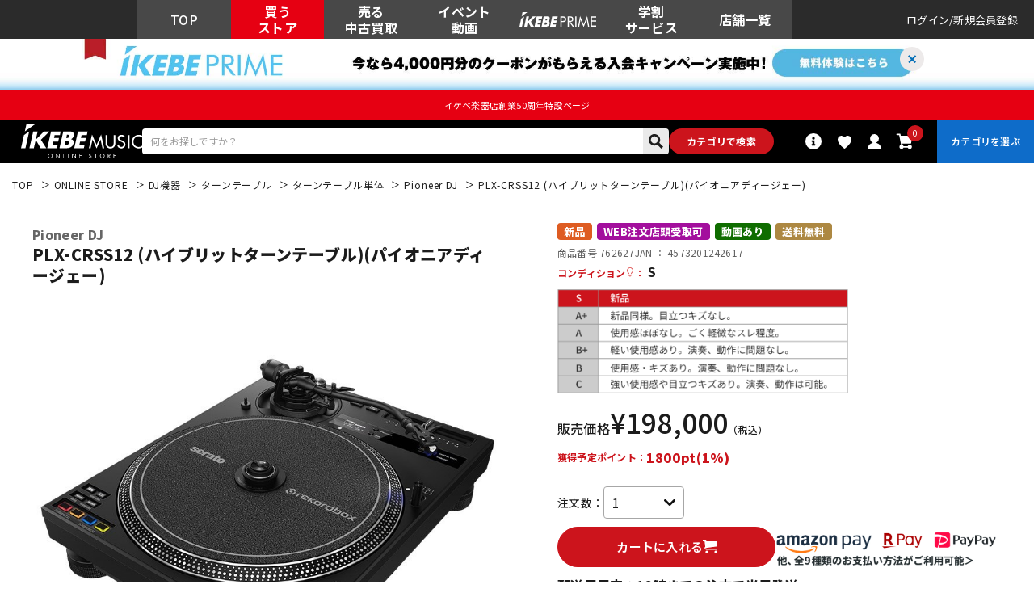

--- FILE ---
content_type: text/html; charset=utf-8
request_url: https://www.ikebe-gakki.com/Form/Product/ProductDetail.aspx?shop=0&pid=762627&bid=ec
body_size: 218185
content:

<?xml version="1.0" encoding="UTF-8"?>
<!DOCTYPE html>
<html xmlns="http://www.w3.org/1999/xhtml" xml:lang="ja" lang="ja" class="" data-baseBrand="base-ec" >
<head id="ctl00_Head1"><meta http-equiv="Content-Type" content="text/html; charset=UTF-8" /><meta http-equiv="Content-Script-Type" content="text/javascript" /><meta name="viewport" content="width=device-width, initial-scale=1.0, maximum-scale=1.0, user-scalable=no" /><link id="ctl00_lPrintCss" rel="stylesheet" type="text/css" media="print" href="/Css/imports/print.css?20230928" /><link id="ctl00_lGeneralCss" rel="stylesheet" type="text/css" media="screen,print" href="/Css/general.css?20230928" /><link id="ctl00_lCommonCss" rel="stylesheet" type="text/css" media="screen,print" href="/Css/common.css?173224" /><link id="ctl00_lTooltipCss" rel="stylesheet" type="text/css" media="all" href="/Css/tooltip.css?20230928" /><link id="ctl00_lCommonLowerCss" rel="stylesheet" type="text/css" media="screen,print" href="/Css/imports/common_lower.css?20230928" /><link id="ctl00_lstaticCss" rel="stylesheet" type="text/css" media="screen,print" href="/Css/imports/static_lower.css?20230928" />
<link href="/Css/base/variables.css?20240906" rel="stylesheet" type="text/css">
<link href="/Css/base/utility.css?250408" rel="stylesheet" type="text/css">

<link rel="icon" href="/Contents/ImagesPkg/ec/favicon.ico" id="favicon">
<meta name="msapplication-square70x70logo" content="/Contents/ImagesPkg/ec/site-tile-70x70.png">
<meta name="msapplication-square150x150logo" content="/Contents/ImagesPkg/ec/site-tile-150x150.png">
<meta name="msapplication-wide310x150logo" content="/Contents/ImagesPkg/ec/site-tile-310x150.png">
<meta name="msapplication-square310x310logo" content="/Contents/ImagesPkg/ec/site-tile-310x310.png">
<link rel="apple-touch-icon" sizes="700x700" href="/Contents/ImagesPkg/apple-touch-icon/apple-touch-icon.png">
<link rel="apple-touch-icon" sizes="57x57" href="/Contents/ImagesPkg/apple-touch-icon/apple-touch-icon-57x57.png">
<link rel="apple-touch-icon" sizes="60x60" href="/Contents/ImagesPkg/apple-touch-icon/apple-touch-icon-60x60.png">
<link rel="apple-touch-icon" sizes="72x72" href="/Contents/ImagesPkg/apple-touch-icon/apple-touch-icon-72x72.png">
<link rel="apple-touch-icon" sizes="76x76" href="/Contents/ImagesPkg/apple-touch-icon/apple-touch-icon-76x76.png">
<link rel="apple-touch-icon" sizes="114x114" href="/Contents/ImagesPkg/apple-touch-icon/apple-touch-icon-114x114.png">
<link rel="apple-touch-icon" sizes="120x120" href="/Contents/ImagesPkg/apple-touch-icon/apple-touch-icon-120x120.png">
<link rel="apple-touch-icon" sizes="144x144" href="/Contents/ImagesPkg/apple-touch-icon/apple-touch-icon-144x144.png">
<link rel="apple-touch-icon" sizes="152x152" href="/Contents/ImagesPkg/apple-touch-icon/apple-touch-icon-152x152.png">
<link rel="apple-touch-icon" sizes="180x180" href="/Contents/ImagesPkg/apple-touch-icon/apple-touch-icon-180x180.png">
<link rel="icon" type="image/png" href="/Contents/ImagesPkg/ec/android-chrome-192x192.png">



<link href="/Css/imports/ress.css?20240906" rel="stylesheet" type="text/css">
<link href="/Css/component/component.css?250408" rel="stylesheet" type="text/css">
<link href="/Css/base/base.css?20240906" rel="stylesheet" type="text/css">

<link rel="preconnect" href="https://fonts.googleapis.com">
<link rel="preconnect" href="https://fonts.gstatic.com" crossorigin>
<link href="https://fonts.googleapis.com/css2?family=Noto+Sans+JP:wght@100..900&family=Roboto:ital,wght@0,100..900;1,100..900&display=swap" rel="stylesheet">

<link rel="stylesheet" href="/Css/swiper.min.css">

<script type="text/javascript" charset="Shift_JIS" src="/Js/w2.js?20230222"></script>
<script type="text/javascript" charset="Shift_JIS" src="/Js/w2.textboxevents.js"></script>

<script type="text/javascript" charset="Shift_JIS" src="https://code.jquery.com/jquery-3.6.0.min.js" rel="preconnect"></script>
<script type="text/javascript" charset="Shift_JIS" src="https://code.jquery.com/jquery-migrate-3.3.2.js" rel="preconnect"></script>

<script type="text/javascript" charset="Shift_JIS" src="/Js/AC_ActiveX.js"></script>
<script type="text/javascript" charset="Shift_JIS" src="/Js/AC_RunActiveContent.js"></script>

<link href="/Js/Slick/slick-theme.css" rel="stylesheet" type="text/css">
<link href="/Js/Slick/slick.css" rel="stylesheet" type="text/css">
<script type="text/javascript" src="/Js/Slick/slick.min.js"></script>

<script type="text/javascript" charset="UTF-8" src="/Js/ClientValidateScript.aspx"></script>

<script type="text/javascript" charset="UTF-8" src="/Js/jquery.bxslider.min.js" defer></script>
<script type="text/javascript" charset="UTF-8" src="/Js/jquery.biggerlink.min.js" defer></script>
<script type="text/javascript" charset="UTF-8" src="/Js/jquery.heightLine.js" defer></script>
<script type="text/javascript" charset="UTF-8" src="/Js/jquery.mousewheel.js" defer></script>
<script type="text/javascript" charset="UTF-8" src="/Js/jquery.jscrollpane.min.js" defer></script>
<script type="text/javascript" charset="UTF-8" src="/Js/jquery.ah-placeholder.js" defer></script>

<script type="text/javascript" src="https://cdnjs.cloudflare.com/ajax/libs/lazysizes/5.3.2/lazysizes.min.js"  rel="preconnect"></script>
<script type="text/javascript" charset="UTF-8" src="/Js/function.js?20230222" defer></script>
<script type="text/javascript" src="/Js/commonComponent.js" defer></script>

<script type="text/javascript" src="/Js/AutoKana/jquery.autoKana.js"></script>
<script type="text/javascript" src="/Js/AutoKana/jquery.autoChangeKana.js"></script>

<script type="text/javascript" src="/Js/swiper-bundle.min.js"></script>
<script type="text/javascript">
	
	function execAutoKanaWithKanaType(firstName, firstNameKana, lastName, lastNameKana) {
		execAutoKana(
			firstName,
			firstNameKana,
			lastName,
			lastNameKana,
			'FULLWIDTH_KATAKANA');
	}

	
	function execAutoChangeKanaWithKanaType(firstNameKana, lastNameKana) {
		execAutoChangeKana(
			firstNameKana,
			lastNameKana,
			'FULLWIDTH_KATAKANA');
	}
</script>

<link id="lsearchResultLayerCss" rel="stylesheet" href="/Css/searchResultLayer.css" type="text/css" media="screen" />




<script type="text/javascript">
<!--
	// ページロード処理
	function pageLoad(sender, args) {
		// ページロード共通処理
		pageLoad_common();

		// function.js実行
		if (typeof initializeFunctionJs == "function") initializeFunctionJs();

		// グローバル切り替え実行
		if (typeof switchGlobalFunction == 'function') switchGlobalFunction();

		// PayPal
		if (typeof InitializePaypal == "function") InitializePaypal(sender, args);

		// body側のpageLoad実行
		if (typeof bodyPageLoad == "function") bodyPageLoad();
	}
//-->
</script>
<script type="text/javascript" src="/Js/ec_common.js"></script>



<!--ngkr noindex_here-->

<!--//ngkr noindex_here-->

<!-- <link href="/Css/product.css" rel="stylesheet" type="text/css" media="all" /> -->
<link rel="stylesheet" href="/Css/ec/productdetail.css?20240201">
<link rel="stylesheet" href="/Css/product_modal.css?20230314">
<script type="module" src="/Js/productDetail.js?20240202" defer></script>

<link rel="canonical" href="https://www.ikebe-gakki.com/Form/Product/ProductDetail.aspx?shop=0&pid=762627&bid=ec" />
<meta name="description" content="PLX-CRSS12 (ハイブリットターンテーブル)(パイオニアディージェー)｜Pioneer DJの購入なら国内最大級の品揃えのイケベ楽器店にお任せください！">
<meta name="keywords" content="PLX-CRSS12 (ハイブリットターンテーブル)(パイオニアディージェー),Pioneer DJ,池部楽器店">
<!--20250306OGP--->
<meta property="og:title" content="Pioneer DJ PLX-CRSS12 (ハイブリットターンテーブル)(パイオニアディージェー)｜イケベ楽器店オンラインストア" />
<meta property="og:type" content="website" />
<meta property="og:url" content="https://www.ikebe-gakki.com/Form/Product/ProductDetail.aspx?shop=0&pid=762627&bid=ec" />
<meta property="og:image" content="https://www.ikebe-gakki.com/Contents/ProductImages/0/762627_LL.jpg" />
<meta property="og:site_name" content="イケベ楽器店" />
<meta property="og:description" content="PLX-CRSS12 (ハイブリットターンテーブル)(パイオニアディージェー)｜Pioneer DJの購入なら国内最大級の品揃えのイケベ楽器店にお任せください！" />
<!--//20250306OGP--->






<!--merchant-listing-->
<div itemtype="https://schema.org/Product" itemscope>
	<meta itemprop="name" content="Pioneer DJ PLX-CRSS12 (ハイブリットターンテーブル)(パイオニアディージェー)" />
	<link itemprop="image" href="/Contents/ProductImages/0/762627_LL.jpg" />
	
	
	<link itemprop="image" href="/Contents/ProductImages/0/762627_LL.jpg" />
	
	<link itemprop="image" href="/Contents/ProductSubImages/0/762627_sub01_LL.jpg" />
	
	<link itemprop="image" href="/Contents/ProductSubImages/0/762627_sub02_LL.jpg" />
	
	<link itemprop="image" href="/Contents/ProductSubImages/0/762627_sub03_LL.jpg" />
	
	<link itemprop="image" href="/Contents/ProductSubImages/0/762627_sub04_LL.jpg" />
	
	<link itemprop="image" href="/Contents/ProductSubImages/0/762627_sub05_LL.jpg" />
	
	
	<meta itemprop="description" content="★DVSコントロール機能搭載 プロフェッショナルダイレクトドライブターンテーブル<br><br>PLX-CRSS12は世界で初めてアナログレコード再生とデジタルファイルを用いたトーンアームフリーDVS演奏の両対応を実現。DJのクリエイティビティを最大限に引き出し、オーディエンスの熱狂を創り出す唯一無二のターンテーブルです。<br><br>●針飛びを気にせずパフォーマンスに集中できるトーンアームフリーDVS演奏を実現<br>DIGITAL VINYLモードでは、新たに搭載したMAGVEL CLAMPを使用することで、レコードの操作を直接読み取り、トーンアームを介さずデジタルファイルの楽曲をコントロールできます。針飛びの心配がなく、レコードと同じ操作感でダイナミックなスクラッチパフォーマンスを可能にします。また、アナログレコード再生時は、PLX-1000相当の高い操作性を継承しています。<br><br>●自分好みにレコードの操作感を調節可能<br>PLX-CRSS12ではMAGVEL CLAMP上部のダイヤルですばやくレコードの重さを調整できるので、スリップマットやスリップシートを交換する手間なく、スムーズにパフォーマンスに臨むことができます。<br><br>●トルクレベルも思い通りの操作性にカスタマイズ<br>UTILITY設定ではターンテーブルの回転トルクを3段階で調整できるので、お好みに合った操作感に簡単に実現できます。再生開始時に素早い音の立ち上がりを実現する「High」、ターンテーブルを使用する多くのDJが慣れ親しんだ伝統的なトルクを踏襲した「Low」、音の立ち上がりと従来の操作感のバランスを両立する「Mid」からお選びいただけます。<br><br>●ターンテーブル停止時間も変更可能<br>本体前面のスイッチでは、STOP操作時にターンテーブルが停止するまでの時間を3段階で調整できます。切れの良い「Min」。伝統的な製品を踏襲し、ターンテーブルを使用する多くのDJが慣れ親しんだ設定を踏襲した「Mid」。前２種よりも長く、演奏の終わりをより印象的に表現する「Max」からお選びいただけます。<br><br>●MIDIマッピングが可能な4つのPERFORMANCE PAD<br>ターンテーブルの手前に4つのPERFORMANCE PADを設置。HOT CUEやSAMPLERを素早く呼び出せるので、パッドを搭載していないDJミキサーで演奏する場合でも、ターンテーブル上で操作することができます。Serato DJ Pro使用時にはHOT CUE、SAMPLER、STEMS、SCRATCH BANK、ROLL、SAVED LOOP、rekordbox使用時はHOT CUE、SAMPLER、TRACK SEPARATION、SAMPLE SCRATCH、PAD FX1、BEAT JUMPをデフォルトのパッドモードとして使用可能。さらに、パッドはMIDIマッピングが可能なので、他の機能をお好みで割り当てることもできます。また、パッド1-4、5-8へのコントロールを切り替えて、計8つのパッドを使った演奏が可能です。<br><br>●OLEDディスプレイで素早く手元で楽曲再生情報の確認が可能<br>ターンテーブル上部にOLEDディスプレイを搭載しました。ディスプレイではテンポレンジとSTEP PITCH時のKEYに加え、DJソフトウェアを起動しているPC/MacとUSB接続すると、BPM、KEY、デッキ番号を手元で確認することができます。UTILITY設定にも素早くアクセスできるので、演奏中にPC/MacやDJミキサーに視線を移す手間が省けて、演奏に集中できます。<br><br>●PLX-1000からさらに進化したアナログレコードの高音質再生<br>PLX-CRSS12は、市場で評価の高いプロフェッショナル向けターンテーブル「PLX-1000」からさらに進化した音質で、アナログレコードの音を忠実に高音質で再生します。<br><br>●マットブラックカラーに統一された堅牢で精緻なデザイン<br>PLX-CRSS12はマットブラックカラーを基調としており、トーンアームなどの金属部分にも特別なコーティングを施しました。細部まで丁寧に作り込むことによって、堅牢で精緻な印象を与えます。<br><br>●DJソフトウェア Serato DJ Proとrekordboxに対応<br>「Serato DJ Pro」と「rekordbox」に対応しています。本機を、DJソフトウェアをインストールしたPC/Macと各DJソフトウェアのDVS機能に対応したミキサーと接続することで、DVSとPERFORMANCE PADによる演奏を始められます。<br><br>■その他の特徴<br>◎交換可能なMAGVEL CLAMP<br>MAGVEL CLAMPは紛失時や予備用として単体での購入が可能です。また、MAGVEL CLAMPを使用しないときは、デッキ上部にあるMAGVEL CLAMP専用ストレージに設置しておくことで紛失を防げます。<br><br>◎Firmware Update Manager<br>本ツールをご利用いただくと、PC/Macと対象製品をUSB接続することで、最新のファームウェアが自動で通知され、ダウンロードできます。<br><br>◎AlphaTheta Care 延長保証対象<br>製品をより長く安心してお使いいただくための製品延長保証サービス。<br><br>■スペック<br>◎主な特長<br>・付属品<br>プラッター<br>プラッター固定用ネジ<br>ドライバー<br>MAGVEL CLAMP<br>スリップマット<br>スリップシート<br>ダストカバー<br>バランスウェイト<br>サブウェイト<br>ヘッドシェル<br>シェルウェイト<br>電源コード<br>音声ケーブル（アース線一体型）<br>USB ケーブル<br>クイックスタートガイド<br>使用上のご注意<br><br>◎主な仕様<br>・幅：453 mm<br>・高さ：159 mm<br>・奥行き：353 mm<br>・本体質量：12.2 kg<br><br>◎ターンテーブル<br>・駆動方式：サーボ式ダイレクトドライブ<br>・ターンテーブル：アルミダイキャスト 直径：332mm<br>・モーター：3相ブラシレスDCモーター<br>・ブレーキシステム：電子ブレーキ<br>・回転数：33 1/3 rpm， 45 rpm<br>・回転数調整範囲：±8， ±16， ±50 %<br>・ワウ・フラッター：0.15 % 以下 WRMS (JIS WTD)<br>・S/N比：65 dB (DIN-B)<br>・起動トルク：High: 0.45 N・m (4.5 kgf・cm) 以上 Mid: 0.32 N・m (3.2 kgf・cm) Low: 0.2 N・m (2.0 kgf・cm)<br>・起動時間：0.3 秒 (33 1/3 rpm時)<br><br>◎トーンアームタイプ<br>・トーンアームタイプ：ユニバーサルタイプS字型トーンアーム<br>・ジンバルサポート型軸受構造：スタティックバランス型<br>・オーバーハング：15 mm<br>・有効長：230 mm<br>・トラッキングエラー：3°以内<br>・アーム高さ調節範囲：6 mm<br>・針圧可変範囲：0-4 g (1目盛 0.1 g)<br>・適正カートリッジ質量：2.5-12 g (取付用のねじ、ナットを含む)<br><br>◎ターミナル<br>・USB：1 USB C端子<br>・出力端子：1 PHONO(RCA)" />
	<div itemprop="offers" itemtype="https://schema.org/Offer" itemscope>
		<link itemprop="url" href="https://www.ikebe-gakki.com/Form/Product/ProductDetail.aspx?shop=0&pid=762627&bid=ec" />
		<meta itemprop="availability" content="https://schema.org/InStock" />
		<meta itemprop="priceCurrency" content="JPY" />
		<meta itemprop="price" content="198000" />
	</div>
	<meta itemprop="sku" content="762627" />
	<div itemprop="brand" itemtype="https://schema.org/Brand" itemscope>
		<meta itemprop="name" content="Pioneer DJ" />
	</div>
</div>
<!--//merchant-listing-->




<style type="text/css">
	/* JavaScriptが有効な場合、対象を隠す */
	html.enable-javascript .discountRateS,
	html.enable-javascript .product_detail-productInfo-inner{
		visibility: hidden;
		transition: opacity .4s, visibility 0.6s ease .4s;
		opacity: 0;
	}
	/* 画像すべてを読み終えたら、対象を表示する */
	html.enable-javascript.window-load .discountRateS,
	html.enable-javascript.window-load .product_detail-productInfo-inner{
		visibility: visible;
		opacity: 1;
	}
	.VariationPanel
	{
		width:100px;
		border:1px;
		padding:10px 5px 5px 5px;
		margin-right: 15px;
		margin-bottom: 10px;
		border-style:solid;
		border-color: #adb0b0;
		background-color: #f5f7f7;
		float:left
	}
	.VariationPanelSelected
	{
		width:100px;
		border:1px;
		border-style:solid;
		padding:10px 5px 5px 5px;
		margin-right: 15px;
		margin-bottom: 10px;
		background-color: #dbdfdf;
		float:left
	}
	[id$="ddlSubscriptionBox"] {
		height: 28px;
		margin-left: 10px;
	}
</style>
<script>
	(function () {
		var html = document.getElementsByTagName('html') || [];
		html[0].classList.add('enable-javascript');
		window.addEventListener("load", function () {
			html[0].classList.add('window-load');
		});
	})();
	
</script>

		<!-- Google Tag Manager -->
<script>(function(w,d,s,l,i){w[l]=w[l]||[];w[l].push({'gtm.start':
new Date().getTime(),event:'gtm.js'});var f=d.getElementsByTagName(s)[0],
j=d.createElement(s),dl=l!='dataLayer'?'&l='+l:'';j.async=true;j.src=
'https://www.googletagmanager.com/gtm.js?id='+i+dl;f.parentNode.insertBefore(j,f);
})(window,document,'script','dataLayer','GTM-WKNWB9Z');</script>
<!-- End Google Tag Manager -->
	
		<script type="text/javascript" src="https://static.staff-start.com/js/track/v3.0/staffstart.min.js"></script>			
	
		<script type="text/javascript">
  window.tr=window.tr||function(){tr.q=[];tr.q.push(arguments)};
  window.sendTrack = window.sendTrack || function(obj,event) {
  obj["sendId"] = "ikebe-gakki.com";
  tr.tr_obj=obj;tr("send",event);tracking();}</script>
<script src="//c4.k-crm.jp/tracking.js"></script>
<script type="text/javascript">
  var trackBody= [];
  trackBody["userId"] ="";
  sendTrack(trackBody,"normal");
</script>

	
		<script src="//statics.a8.net/a8sales/a8sales.js"></script>
<script src="//statics.a8.net/a8sales/a8crossDomain.js"></script>
<script src="//statics.a8.net/a8sales/a8shopForm.js"></script>
	


<script type="text/javascript">
<!--
	var site_path_root = '/';
//-->
</script>
<script type="text/javascript" charset="Shift_JIS" src="/Js/ThickBox/thickbox.js"></script>

<link id="lThickBoxCss" rel="stylesheet" href="/Js/ThickBox/thickbox.css" type="text/css" media="all" />


<!-DefaultPageMaster noindex-->
<title>
	Pioneer DJ PLX-CRSS12 (ハイブリットターンテーブル)(パイオニアディージェー)  ｜イケベ楽器店オンラインストア
</title></head>
<body onload="">


		<!-- Google Tag Manager (noscript) -->
<noscript><iframe src="https://www.googletagmanager.com/ns.html?id=GTM-WKNWB9Z"
height="0" width="0" style="display:none;visibility:hidden"></iframe></noscript>
<!-- End Google Tag Manager (noscript) -->
	
		<script>
(function(w,d,s,g){
var f=d.getElementsByTagName(s)[0],j=d.createElement(s);j.src=g;f.parentNode.insertBefore(j,f);
w.webptr=w.webptr||function(){(webptr.q=webptr.q||[]).push(arguments)};
w.sendWebTrack = w.sendWebTrack||function(obj){
webptr.tr_obj=webptr.tr_obj ||obj;webptr('send');}
})(window,document,'script','https://c4.k-crm.jp/webpage.tracking.js');
var trackBody=[];
trackBody['sendId']="ikebe-gakki.com";
trackBody['userId']="";
sendWebTrack(trackBody);
</script>
	


<form name="aspnetForm" method="post" action="/Form/Product/ProductDetail.aspx?shop=0&amp;pid=762627&amp;bid=ec" id="aspnetForm" onsubmit="return (document.getElementById(&#39;__EVENTVALIDATION&#39;) != null);" onkeypress="return ((event.keyCode != 13) || (window.event.srcElement.type != &#39;text&#39;));">
<div>
<input type="hidden" name="__EVENTTARGET" id="__EVENTTARGET" value="" />
<input type="hidden" name="__EVENTARGUMENT" id="__EVENTARGUMENT" value="" />
<input type="hidden" name="__LASTFOCUS" id="__LASTFOCUS" value="" />
<input type="hidden" name="__VIEWSTATE" id="__VIEWSTATE" value="/[base64]/////[base64]////[base64]/////P///wYIAAAAA3BpZAYJAAAABjc2MjYyNwH2/////P///wYLAAAAA3ZpZAYMAAAAAAHz/////P///wYOAAAAA3BubwYPAAAAATEB8P////z///8GEQAAAANjYXQJDAAAAAHt/////P///wYUAAAABHN3cmQJDAAAAAHq/////P///wYXAAAABnNic3dyZAkMAAAAAef////8////BhoAAAADY29sCQwAAAAB5P////z///8GHQAAAANpbWcGHgAAAAExAeH////8////BiAAAAAEc29ydAYhAAAAAjA3Ad7////8////BiMAAAAFY2ljb24JDAAAAAHb/////P///wYmAAAAA21pbgkMAAAAAdj////8////BikAAAADbWF4CQwAAAAB1f////z///8GLAAAAAVkcGNudAYtAAAAAi0xAdL////8////Bi8AAAAEdWRucwYwAAAAATEBz/////z///8GMgAAAARkb3NwCQwAAAABzP////z///8GNQAAAARmcGZsBjYAAAABMAHJ/////P///wY4AAAAA3NmbAk2AAAAAcb////8////BjsAAAADYmlkBjwAAAACZWMBw/////z///8GPgAAAANwZ2kJDAAAAAHA/////P///wZBAAAAA21rcgkMAAAAAb3////8////[base64]/jgqTjg5bjg6rjg4Pjg4jjgr/[base64]/////[base64]/////[base64]/[base64]/og73mkK3ovIkg44OX44Ot44OV44Kn44OD44K344On44OK44Or44OA44Kk44Os44Kv44OI44OJ44Op44Kk44OW44K/44O844Oz44OG44O844OW44OrPGJyPjxicj5QTFgtQ1JTUzEy44Gv5LiW55WM44Gn5Yid44KB44Gm44Ki44OK44Ot44Kw44Os44Kz44O844OJ5YaN55Sf44Go44OH44K444K/44Or44OV44Kh44Kk44Or44KS55So44GE44Gf44OI44O844Oz44Ki44O844Og44OV44Oq44O8RFZT5ryU5aWP44Gu5Lih5a++5b+c44KS5a6f54++44CCRErjga7jgq/jg6rjgqjjgqTjg4bjgqPjg5Pjg4bjgqPjgpLmnIDlpKfpmZDjgavlvJXjgY3lh7rjgZfjgIHjgqrjg7zjg4fjgqPjgqjjg7Pjgrnjga7nhrHni4LjgpLlibXjgorlh7rjgZnllK/kuIDnhKHkuozjga7jgr/[base64]/55So44GZ44KL44GT44Go44Gn44CB44Os44Kz44O844OJ44Gu5pON5L2c44KS55u05o6l6Kqt44G/5Y+W44KK44CB44OI44O844Oz44Ki44O844Og44KS5LuL44GV44Ga44OH44K444K/[base64]/[base64]/[base64]/jg4jjg6vjgq/jg6zjg5njg6vjgoLmgJ3jgYTpgJrjgorjga7mk43kvZzmgKfjgavjgqvjgrnjgr/jg57jgqTjgro8YnI+VVRJTElUWeioreWumuOBp+OBr+OCv+ODvOODs+ODhuODvOODluODq+OBruWbnui7ouODiOODq+OCr+OCkjPmrrXpmo7jgafoqr/mlbTjgafjgY3jgovjga7jgafjgIHjgYrlpb3jgb/jgavlkIjjgaPjgZ/mk43kvZzmhJ/jgavnsKHljZjjgavlrp/nj77jgafjgY3jgb7jgZnjgILlho3nlJ/plovlp4vmmYLjgavntKDml6njgYTpn7Pjga7nq4vjgaHkuIrjgYzjgorjgpLlrp/nj77jgZnjgovjgIxIaWdo44CN44CB44K/44O844Oz44OG44O844OW44Or44KS5L2/55So44GZ44KL5aSa44GP44GuRErjgYzmhaPjgozopqrjgZfjgpPjgaDkvJ3ntbHnmoTjgarjg4jjg6vjgq/jgpLouI/opbLjgZfjgZ/jgIxMb3fjgI3jgIHpn7Pjga7nq4vjgaHkuIrjgYzjgorjgajlvpPmnaXjga7mk43kvZzmhJ/jga7jg5Djg6njg7PjgrnjgpLkuKHnq4vjgZnjgovjgIxNaWTjgI3jgYvjgonjgYrpgbjjgbPjgYTjgZ/jgaDjgZHjgb7jgZnjgII8YnI+PGJyPuKXj+OCv+ODvOODs+ODhuODvOODluODq+WBnOatouaZgumWk+OCguWkieabtOWPr+iDvTxicj7mnKzkvZPliY3pnaLjga7jgrnjgqTjg4Pjg4Hjgafjga/jgIFTVE9Q5pON5L2c5pmC44Gr44K/[base64]/jg7zjg7Pjg4bjg7zjg5bjg6vjga7miYvliY3jgas044Gk44GuUEVSRk9STUFOQ0UgUEFE44KS6Kit572u44CCSE9UIENVReOChFNBTVBMRVLjgpLntKDml6njgY/[base64]/kvb/nlKjmmYLjgavjga9IT1QgQ1VF44CBU0FNUExFUuOAgVNURU1T44CBU0NSQVRDSCBCQU5L44CBUk9MTOOAgVNBVkVEIExPT1DjgIFyZWtvcmRib3jkvb/nlKjmmYLjga9IT1QgQ1VF44CBU0FNUExFUuOAgVRSQUNLIFNFUEFSQVRJT07jgIFTQU1QTEUgU0NSQVRDSOOAgVBBRCBGWDHjgIFCRUFUIEpVTVDjgpLjg4fjg5Xjgqnjg6vjg4jjga7jg5Hjg4Pjg4njg6Ljg7zjg4njgajjgZfjgabkvb/nlKjlj6/og73jgILjgZXjgonjgavjgIHjg5Hjg4Pjg4njga9NSURJ44Oe44OD44OU44Oz44Kw44GM5Y+v6IO944Gq44Gu44Gn44CB5LuW44Gu5qmf6IO944KS44GK5aW944G/44Gn5Ymy44KK5b2T44Gm44KL44GT44Go44KC44Gn44GN44G+44GZ44CC44G+44Gf44CB44OR44OD44OJMS0044CBNS0444G444Gu44Kz44Oz44OI44Ot44O844Or44KS5YiH44KK5pu/[base64]/[base64]/44O844Oz44OG44O844OW44Or44CMUExYLTEwMDDjgI3jgYvjgonjgZXjgonjgavpgLLljJbjgZfjgZ/pn7Pos6rjgafjgIHjgqLjg4rjg63jgrDjg6zjgrPjg7zjg4njga7pn7PjgpLlv6Dlrp/jgavpq5jpn7Pos6rjgaflho3nlJ/[base64]/[base64]/jgI3jgajjgIxyZWtvcmRib3jjgI3jgavlr77lv5zjgZfjgabjgYTjgb7jgZnjgILmnKzmqZ/[base64]/g+OBl+OBpuOBiuS9v+OBhOOBhOOBn+OBoOOBj+OBn+OCgeOBruijveWTgeW7tumVt+S/neiovOOCteODvOODk+OCueOAgjxicj48YnI+4pag44K544Oa44OD44KvPGJyPuKXjuS4u+OBqueJuemVtzxicj7jg7vku5jlsZ7lk4E8YnI+44OX44Op44OD44K/[base64]/[base64]/vvJrjgrXjg7zjg5zlvI/jg4DjgqTjg6zjgq/jg4jjg4njg6njgqTjg5Y8YnI+44O744K/[base64]/5pW056+E5Zuy77yawrE477yMIMKxMTbvvIwgwrE1MCAlPGJyPuODu+ODr+OCpuODu+ODleODqeODg+OCv+ODvO+8mjAuMTUgJSDku6XkuIsgV1JNUyAoSklTIFdURCk8YnI+44O7Uy9O5q+U77yaNjUgZEIgKERJTi1CKTxicj7jg7votbfli5Xjg4jjg6vjgq/[base64]/jgqTjg5fvvJrjg6bjg4vjg5Djg7zjgrXjg6vjgr/jgqTjg5dT5a2X5Z6L44OI44O844Oz44Ki44O844OgPGJyPuODu+OCuOODs+ODkOODq+OCteODneODvOODiOWei+i7uOWPl+ani+mAoO+8muOCueOCv+ODhuOCo+ODg+OCr+ODkOODqeODs+OCueWeizxicj7jg7vjgqrjg7zjg5Djg7zjg4/[base64]/jg7zjg5/jg4rjg6s8YnI+44O7VVNC77yaMSBVU0IgQ+err+WtkDxicj7jg7vlh7rlipvnq6/[base64]/[base64]/jg7vjgqjjg6zjgqLjgrPjgq7jgr/[base64]/jg7zjgqLjg7Pjg5fjg7vjg5njg7zjgrnjgqLjg7Pjg5cS44Ko44OV44Kn44Kv44K/[base64]/[base64]/Y2F0PU1PVklFQ1QwMDQmYW1wO3Bubz0xFealveWZqCAvIOapn+adkOe0ueS7i2QCBA9kFgJmDxUCMy9Gb3JtL1ZpZGVvL1ZpZGVvTGlzdC5hc3B4P2NhdD1NT1ZJRUNUMDA1JmFtcDtwbm89MSTjg6njgqTjg5YgLyDjg4jjg7zjgq8gLyDjgqjjg7Pjgr/jg6FkAgUPZBYCZg8VAjMvRm9ybS9WaWRlby9WaWRlb0xpc3QuYXNweD9jYXQ9TU9WSUVDVDAwNiZhbXA7cG5vPTEY44Kz44O844Od44Os44O844OI5YuV55S7ZAIGD2QWAmYPFQIzL0Zvcm0vVmlkZW8vVmlkZW9MaXN0LmFzcHg/Y2F0PU1PVklFQ1QwMDcmYW1wO3Bubz0xD+OBneOBruS7luWLleeUu2QCAw8WAh8uAiUWSmYPZBYCZg8VArwBL0Zvcm0vVmlkZW8vVmlkZW9MaXN0LmFzcHg/[base64]/[base64]/[base64]/vvoTvvp7vvpfvvpHpgZPloLRkAgcPZBYCZg8VApkBL0Zvcm0vVmlkZW8vVmlkZW9MaXN0LmFzcHg/[base64]/nm7joq4flrqRkAggPZBYCZg8VAqEBL0Zvcm0vVmlkZW8vVmlkZW9MaXN0LmFzcHg/[base64]/[base64]/jgYvjgovvvbfvvp7vvoDvvbDorJvluqdkAgsPZBYCZg8VAqkBL0Zvcm0vVmlkZW8vVmlkZW9MaXN0LmFzcHg/[base64]/[base64]/vvorvvbDvvoTvvp5kAhMPZBYCZg8VAowBL0Zvcm0vVmlkZW8vVmlkZW9MaXN0LmFzcHg/[base64]/[base64]/pjbXnm6Tmpb3lmahkAhsPZBYCZg8VAlYvRm9ybS9WaWRlby9WaWRlb0xpc3QuYXNweD92dGc9JWU0JWJmJWJhJWVmJWJkJWI3JWVmJWJlJTllJWVmJWJlJThjJWVmJWJlJTllJmFtcDtwbm89MQ/kv7rvvbfvvp7vvozvvp5kAhwPZBYCZg8VAlYvRm9ybS9WaWRlby9WaWRlb0xpc3QuYXNweD92dGc9JWUzJTgxJTlkJWUzJTgxJWFlJWU0JWJiJTk2JWU2JWE1JWJkJWU1JTk5JWE4JmFtcDtwbm89MQ/[base64]/vvbjvvb1kAh8PZBYCZg8VAmgvRm9ybS9WaWRlby9WaWRlb0xpc3QuYXNweD92dGc9JWVmJWJlJTg0JWVmJWJlJTk3JWVmJWJlJTlkJWVmJWJlJThkJWVmJWJlJTlmJWVmJWJkJWFmJWVmJWJlJTg0JmFtcDtwbm89MRXvvoTvvpfvvp3vvo3vvp/vva/[base64]/dnRnPSVlZiViZCViNyVlZiViZSU5ZSVlZiViZSU4MCVlZiViZCViMCZhbXA7cG5vPTEM7723776e776A772wZAIiD2QWAmYPFQIzL0Zvcm0vVmlkZW8vVmlkZW9MaXN0LmFzcHg/[base64]/[base64]/Y2F0PU1PVklFQ1QwMDQmYW1wO3Bubz0xFealveWZqCAvIOapn+adkOe0ueS7i2QCBA9kFgJmDxUCMy9Gb3JtL1ZpZGVvL1ZpZGVvTGlzdC5hc3B4P2NhdD1NT1ZJRUNUMDA1JmFtcDtwbm89MSTjg6njgqTjg5YgLyDjg4jjg7zjgq8gLyDjgqjjg7Pjgr/jg6FkAgUPZBYCZg8VAjMvRm9ybS9WaWRlby9WaWRlb0xpc3QuYXNweD9jYXQ9TU9WSUVDVDAwNiZhbXA7cG5vPTEY44Kz44O844Od44Os44O844OI5YuV55S7ZAIGD2QWAmYPFQIzL0Zvcm0vVmlkZW8vVmlkZW9MaXN0LmFzcHg/Y2F0PU1PVklFQ1QwMDcmYW1wO3Bubz0xD+OBneOBruS7luWLleeUu2QCAw8WAh8uAiUWSmYPZBYCZg8VArwBL0Zvcm0vVmlkZW8vVmlkZW9MaXN0LmFzcHg/[base64]/[base64]/[base64]/vvoTvvp7vvpfvvpHpgZPloLRkAgcPZBYCZg8VApkBL0Zvcm0vVmlkZW8vVmlkZW9MaXN0LmFzcHg/[base64]/nm7joq4flrqRkAggPZBYCZg8VAqEBL0Zvcm0vVmlkZW8vVmlkZW9MaXN0LmFzcHg/[base64]/[base64]/jgYvjgovvvbfvvp7vvoDvvbDorJvluqdkAgsPZBYCZg8VAqkBL0Zvcm0vVmlkZW8vVmlkZW9MaXN0LmFzcHg/[base64]/[base64]/vvorvvbDvvoTvvp5kAhMPZBYCZg8VAowBL0Zvcm0vVmlkZW8vVmlkZW9MaXN0LmFzcHg/[base64]/[base64]/pjbXnm6Tmpb3lmahkAhsPZBYCZg8VAlYvRm9ybS9WaWRlby9WaWRlb0xpc3QuYXNweD92dGc9JWU0JWJmJWJhJWVmJWJkJWI3JWVmJWJlJTllJWVmJWJlJThjJWVmJWJlJTllJmFtcDtwbm89MQ/kv7rvvbfvvp7vvozvvp5kAhwPZBYCZg8VAlYvRm9ybS9WaWRlby9WaWRlb0xpc3QuYXNweD92dGc9JWUzJTgxJTlkJWUzJTgxJWFlJWU0JWJiJTk2JWU2JWE1JWJkJWU1JTk5JWE4JmFtcDtwbm89MQ/[base64]/vvbjvvb1kAh8PZBYCZg8VAmgvRm9ybS9WaWRlby9WaWRlb0xpc3QuYXNweD92dGc9JWVmJWJlJTg0JWVmJWJlJTk3JWVmJWJlJTlkJWVmJWJlJThkJWVmJWJlJTlmJWVmJWJkJWFmJWVmJWJlJTg0JmFtcDtwbm89MRXvvoTvvpfvvp3vvo3vvp/vva/[base64]/dnRnPSVlZiViZCViNyVlZiViZSU5ZSVlZiViZSU4MCVlZiViZCViMCZhbXA7cG5vPTEM7723776e776A772wZAIiD2QWAmYPFQIzL0Zvcm0vVmlkZW8vVmlkZW9MaXN0LmFzcHg/[base64]/[base64]/lmahkAgMPFgIeB1Zpc2libGVoFgJmDxUCA2RqZQhESuapn+WZqGQCBQ8WAh87aBYCZg8VAgNkamUIRErmqZ/lmahkAgcPFgIfO2gWAmYPFQIDZGplCERK5qmf5ZmoZAICD2QWCAIBDxYCHztoFgJmDxUCBmRqZTAwMRXjgr/jg7zjg7Pjg4bjg7zjg5bjg6tkAgMPZBYCZg8VAgZkamUwMDEV44K/44O844Oz44OG44O844OW44OrZAIFDxYCHztoFgJmDxUCBmRqZTAwMRXjgr/jg7zjg7Pjg4bjg7zjg5bjg6tkAgcPFgIfO2gWAmYPFQIGZGplMDAxFeOCv+ODvOODs+ODhuODvOODluODq2QCAw9kFggCAQ8WAh87aBYCZg8VAglkamUwMDEwMDEb44K/44O844Oz44OG44O844OW44Or5Y2Y5L2TZAIDDxYCHztoFgJmDxUCCWRqZTAwMTAwMRvjgr/jg7zjg7Pjg4bjg7zjg5bjg6vljZjkvZNkAgUPZBYCZg8VAglkamUwMDEwMDEb44K/44O844Oz44OG44O844OW44Or5Y2Y5L2TZAIHDxYCHztoFgJmDxUCCWRqZTAwMTAwMRvjgr/jg7zjg7Pjg4bjg7zjg5bjg6vljZjkvZNkAgIPFQMJZGplMDAxMDAxBTEyNDMzClBpb25lZXIgREpkAgMPFQQJZGplMDAxMDAxBTEyNDMzAABkAgQPFQFXUExYLUNSU1MxMiAo44OP44Kk44OW44Oq44OD44OI44K/44O844Oz44OG44O844OW44OrKSjjg5HjgqTjgqrjg4vjgqLjg4fjgqPjg7zjgrjjgqfjg7wpZAIFDxUDBTEyNDMzClBpb25lZXIgREpXUExYLUNSU1MxMiAo44OP44Kk44OW44Oq44OD44OI44K/[base64]////[base64]/jgqTjg5bjg6rjg4Pjg4jjgr/[base64]/jgqTjg5bjg6rjg4Pjg4jjgr/[base64]/[base64]/jgqTjg5bjg6rjg4Pjg4jjgr/[base64]/[base64]/jgqTjg5bjg6rjg4Pjg4jjgr/jg7zjg7Pjg4bjg7zjg5bjg6spKOODkeOCpOOCquODi+OCouODh+OCo+ODvOOCuOOCp+ODvCkDMTAwZAIBD2QWAgIBD2QWAmYPFQQvL0NvbnRlbnRzL1Byb2R1Y3RTdWJJbWFnZXMvMC83NjI2Mjdfc3ViMDFfTC5qcGcKUGlvbmVlciBESldQTFgtQ1JTUzEyICjjg4/jgqTjg5bjg6rjg4Pjg4jjgr/[base64]/[base64]/jgqTjg5bjg6rjg4Pjg4jjgr/[base64]/[base64]/[base64]/[base64]/jgqTjg5bjg6rjg4Pjg4jjgr/[base64]/[base64]/////w9kAgIPFgIfLgL/////D2QCAw8WAh8uAv////8PZAIEDxAPFgQfOWcfO2hkZBYAZAIFDxAPFgQfOWcfO2hkZBYAZAIGDxAPFgQfOWcfO2hkZBYAZAIHDxYCHy4C/////w9kAggPFgIfLgL/////D2QCCQ8WAh8uAv////8PZAIKDxYCHy5mZAILDxYCHztoZAIMDxUBogFqYXZhc2NyaXB0OnNob3dfcG9wdXBfd2luZG93KCYjMzk7L0Zvcm0vUHJvZHVjdC9Qcm9kdWN0U3RvY2tMaXN0LmFzcHg/[base64]/[base64]/[base64]/[base64]/////D2QCAw8WAh8uAv////[base64]/c2hvcD0wJmNhdD1kamUwMDEwMDEmYmlkPWVjJmRwY250PTIwJmltZz0xJnNvcnQ9MDcmdWRucz0xJmZwZmw9MCZzZmw9MCZta3I9MTI0MzMmcG5vPTEmdXRtX2NhbXBhaWduPXB0YWc1PlBpb25lZXIgREov44K/[base64]/og73mkK3ovIkg44OX44Ot44OV44Kn44OD44K344On44OK44Or44OA44Kk44Os44Kv44OI44OJ44Op44Kk44OW44K/44O844Oz44OG44O844OW44OrPGJyPjxicj5QTFgtQ1JTUzEy44Gv5LiW55WM44Gn5Yid44KB44Gm44Ki44OK44Ot44Kw44Os44Kz44O844OJ5YaN55Sf44Go44OH44K444K/44Or44OV44Kh44Kk44Or44KS55So44GE44Gf44OI44O844Oz44Ki44O844Og44OV44Oq44O8RFZT5ryU5aWP44Gu5Lih5a++5b+c44KS5a6f54++44CCRErjga7jgq/jg6rjgqjjgqTjg4bjgqPjg5Pjg4bjgqPjgpLmnIDlpKfpmZDjgavlvJXjgY3lh7rjgZfjgIHjgqrjg7zjg4fjgqPjgqjjg7Pjgrnjga7nhrHni4LjgpLlibXjgorlh7rjgZnllK/kuIDnhKHkuozjga7jgr/[base64]/55So44GZ44KL44GT44Go44Gn44CB44Os44Kz44O844OJ44Gu5pON5L2c44KS55u05o6l6Kqt44G/5Y+W44KK44CB44OI44O844Oz44Ki44O844Og44KS5LuL44GV44Ga44OH44K444K/[base64]/[base64]/[base64]/jg4jjg6vjgq/jg6zjg5njg6vjgoLmgJ3jgYTpgJrjgorjga7mk43kvZzmgKfjgavjgqvjgrnjgr/jg57jgqTjgro8YnI+VVRJTElUWeioreWumuOBp+OBr+OCv+ODvOODs+ODhuODvOODluODq+OBruWbnui7ouODiOODq+OCr+OCkjPmrrXpmo7jgafoqr/mlbTjgafjgY3jgovjga7jgafjgIHjgYrlpb3jgb/jgavlkIjjgaPjgZ/mk43kvZzmhJ/jgavnsKHljZjjgavlrp/nj77jgafjgY3jgb7jgZnjgILlho3nlJ/plovlp4vmmYLjgavntKDml6njgYTpn7Pjga7nq4vjgaHkuIrjgYzjgorjgpLlrp/nj77jgZnjgovjgIxIaWdo44CN44CB44K/44O844Oz44OG44O844OW44Or44KS5L2/55So44GZ44KL5aSa44GP44GuRErjgYzmhaPjgozopqrjgZfjgpPjgaDkvJ3ntbHnmoTjgarjg4jjg6vjgq/jgpLouI/opbLjgZfjgZ/jgIxMb3fjgI3jgIHpn7Pjga7nq4vjgaHkuIrjgYzjgorjgajlvpPmnaXjga7mk43kvZzmhJ/jga7jg5Djg6njg7PjgrnjgpLkuKHnq4vjgZnjgovjgIxNaWTjgI3jgYvjgonjgYrpgbjjgbPjgYTjgZ/jgaDjgZHjgb7jgZnjgII8YnI+PGJyPuKXj+OCv+ODvOODs+ODhuODvOODluODq+WBnOatouaZgumWk+OCguWkieabtOWPr+iDvTxicj7mnKzkvZPliY3pnaLjga7jgrnjgqTjg4Pjg4Hjgafjga/jgIFTVE9Q5pON5L2c5pmC44Gr44K/[base64]/jg7zjg7Pjg4bjg7zjg5bjg6vjga7miYvliY3jgas044Gk44GuUEVSRk9STUFOQ0UgUEFE44KS6Kit572u44CCSE9UIENVReOChFNBTVBMRVLjgpLntKDml6njgY/[base64]/kvb/nlKjmmYLjgavjga9IT1QgQ1VF44CBU0FNUExFUuOAgVNURU1T44CBU0NSQVRDSCBCQU5L44CBUk9MTOOAgVNBVkVEIExPT1DjgIFyZWtvcmRib3jkvb/nlKjmmYLjga9IT1QgQ1VF44CBU0FNUExFUuOAgVRSQUNLIFNFUEFSQVRJT07jgIFTQU1QTEUgU0NSQVRDSOOAgVBBRCBGWDHjgIFCRUFUIEpVTVDjgpLjg4fjg5Xjgqnjg6vjg4jjga7jg5Hjg4Pjg4njg6Ljg7zjg4njgajjgZfjgabkvb/nlKjlj6/og73jgILjgZXjgonjgavjgIHjg5Hjg4Pjg4njga9NSURJ44Oe44OD44OU44Oz44Kw44GM5Y+v6IO944Gq44Gu44Gn44CB5LuW44Gu5qmf6IO944KS44GK5aW944G/44Gn5Ymy44KK5b2T44Gm44KL44GT44Go44KC44Gn44GN44G+44GZ44CC44G+44Gf44CB44OR44OD44OJMS0044CBNS0444G444Gu44Kz44Oz44OI44Ot44O844Or44KS5YiH44KK5pu/[base64]/[base64]/44O844Oz44OG44O844OW44Or44CMUExYLTEwMDDjgI3jgYvjgonjgZXjgonjgavpgLLljJbjgZfjgZ/pn7Pos6rjgafjgIHjgqLjg4rjg63jgrDjg6zjgrPjg7zjg4njga7pn7PjgpLlv6Dlrp/jgavpq5jpn7Pos6rjgaflho3nlJ/[base64]/[base64]/jgI3jgajjgIxyZWtvcmRib3jjgI3jgavlr77lv5zjgZfjgabjgYTjgb7jgZnjgILmnKzmqZ/[base64]/g+OBl+OBpuOBiuS9v+OBhOOBhOOBn+OBoOOBj+OBn+OCgeOBruijveWTgeW7tumVt+S/neiovOOCteODvOODk+OCueOAgjxicj48YnI+4pag44K544Oa44OD44KvPGJyPuKXjuS4u+OBqueJuemVtzxicj7jg7vku5jlsZ7lk4E8YnI+44OX44Op44OD44K/[base64]/[base64]/vvJrjgrXjg7zjg5zlvI/jg4DjgqTjg6zjgq/jg4jjg4njg6njgqTjg5Y8YnI+44O744K/[base64]/5pW056+E5Zuy77yawrE477yMIMKxMTbvvIwgwrE1MCAlPGJyPuODu+ODr+OCpuODu+ODleODqeODg+OCv+ODvO+8mjAuMTUgJSDku6XkuIsgV1JNUyAoSklTIFdURCk8YnI+44O7Uy9O5q+U77yaNjUgZEIgKERJTi1CKTxicj7jg7votbfli5Xjg4jjg6vjgq/[base64]/jgqTjg5fvvJrjg6bjg4vjg5Djg7zjgrXjg6vjgr/jgqTjg5dT5a2X5Z6L44OI44O844Oz44Ki44O844OgPGJyPuODu+OCuOODs+ODkOODq+OCteODneODvOODiOWei+i7uOWPl+ani+mAoO+8muOCueOCv+ODhuOCo+ODg+OCr+ODkOODqeODs+OCueWeizxicj7jg7vjgqrjg7zjg5Djg7zjg4/[base64]/jg7zjg5/jg4rjg6s8YnI+44O7VVNC77yaMSBVU0IgQ+err+WtkDxicj7jg7vlh7rlipvnq6/[base64]/[base64]/[base64]/[base64]/Y3RsMDAkQ29udGVudFBsYWNlSG9sZGVyMSRjdGwyNDctPmR2UHJvZHVjdFJldmlld0NvbW1lbnRzLlZhbHVlZR4/[base64]/jgqTjg5bjg6rjg4Pjg4jjgr/jg7zjg7Pjg4bjg7zjg5bjg6spKOODkeOCpOOCquODi+OCouODh+OCo+ODvOOCuOOCp+ODvClkFgJmD2QWAmYPZBYIZg8WAh87aBYGZg8WAh8uAv////[base64]/[base64]/[base64]/jgqLjg6Djgq7jgr/[base64]/44O844K644K544OG44O844K344On44OzEzIwMjYtMDEtMTAgMTg6NDE6NDEKMjAyNi8wMS8xMGQCAw9kFghmDxUBPi9Gb3JtL1N0YWZmU3RhcnQvQ29vcmRpbmF0ZS9Db29yZGluYXRlRGV0YWlsLmFzcHg/[base64]/44O844K6EzIwMjYtMDEtMDkgMTU6NDg6MDkKMjAyNi8wMS8wOWQCBA9kFghmDxUBPi9Gb3JtL1N0YWZmU3RhcnQvQ29vcmRpbmF0ZS9Db29yZGluYXRlRGV0YWlsLmFzcHg/[base64]/oirHmiYvjgIDnvqnpg70b44OX44Os44Of44Ki44Og44Ku44K/44O844K6EzIwMjUtMTItMTggMTk6NTU6MTAKMjAyNS8xMi8xOGQCAQ9kFghmDxUBPi9Gb3JtL1N0YWZmU3RhcnQvQ29vcmRpbmF0ZS9Db29yZGluYXRlRGV0YWlsLmFzcHg/[base64]/[base64]/[base64]/[base64]/lsI/[base64]/[base64]/[base64]/Y2lkPTU3Njg0NDc2ZAIBD2QWAmYPFQN/[base64]/[base64]/[base64]/[base64]/[base64]/[base64]/[base64]/lsI/[base64]/teeUsAg1Njg4MTY1NWQCAQ8WAh87aGQCAw8WBB9SBVJodHRwczovL3N0YXRpYy5zdGFmZi1zdGFydC5jb20vVXNlckljb25JbWFnZS8yODgvMTE3MjM0LzI4ODExNzIzNDAwMDE3MzA3ODEwNDQuanBnH1MFBua/teeUsGQCBA8VBAbmv7XnlLAe44OX44Os44Of44Ki44Og44OZ44O844K55aSn6ZiqEzIwMjUtMTItMjIgMTc6NTQ6NDUKMjAyNS8xMi8yMmQCAg9kFghmDxUBPi9Gb3JtL1N0YWZmU3RhcnQvQ29vcmRpbmF0ZS9Db29yZGluYXRlRGV0YWlsLmFzcHg/[base64]/lsI/[base64]/[base64]/lsI/mnZHjgIDmi5Pmkake44OX44Os44Of44Ki44Og44OZ44O844K55aSn6ZiqEzIwMjYtMDEtMTMgMTk6Mzg6MjcKMjAyNi8wMS8xM2QCAQ9kFghmDxUBPi9Gb3JtL1N0YWZmU3RhcnQvQ29vcmRpbmF0ZS9Db29yZGluYXRlRGV0YWlsLmFzcHg/[base64]/teeUsB7jg5fjg6zjg5/[base64]/lsI/mnZHjgIDmi5Pmkake44OX44Os44Of44Ki44Og44OZ44O844K55aSn6ZiqEzIwMjYtMDEtMTAgMTY6NTk6MzAKMjAyNi8wMS8xMGQCBA9kFghmDxUBPi9Gb3JtL1N0YWZmU3RhcnQvQ29vcmRpbmF0ZS9Db29yZGluYXRlRGV0YWlsLmFzcHg/[base64]/lsI/[base64]/[base64]/[base64]/[base64]/[base64]/[base64]/[base64]/[base64]/[base64]/[base64]/[base64]/[base64]/[base64]/[base64]/[base64]/ms6LlpJrph47ogZbkuZ8h44Ot44OD44Kv44OP44Km44K544Kk44Kx44OZ5rGg6KKLEzIwMjUtMDgtMDQgMjA6NDI6MzAKMjAyNS8wOC8wNGQCAg9kFghmDxUBPi9Gb3JtL1N0YWZmU3RhcnQvQ29vcmRpbmF0ZS9Db29yZGluYXRlRGV0YWlsLmFzcHg/[base64]/jgqLjg6Djgq7jgr/[base64]/44O844K6EzIwMjUtMDItMjEgMTk6Mzg6MzcKMjAyNS8wMi8yMWQCBA9kFghmDxUBPi9Gb3JtL1N0YWZmU3RhcnQvQ29vcmRpbmF0ZS9Db29yZGluYXRlRGV0YWlsLmFzcHg/[base64]/[base64]/lOW5sxvjg5fjg6zjg5/jgqLjg6Djgq7jgr/[base64]/ms6LlpJrph47ogZbkuZ8b44Ki44Oz44OX44K544OG44O844K344On44OzEzIwMjYtMDEtMDUgMTA6MDA6MDAKMjAyNi8wMS8wNWQCAw9kFghmDxUBPi9Gb3JtL1N0YWZmU3RhcnQvQ29vcmRpbmF0ZS9Db29yZGluYXRlRGV0YWlsLmFzcHg/[base64]/[base64]/[base64]/lsI/mnZHjgIDmi5Pmkake44OX44Os44Of44Ki44Og44OZ44O844K55aSn6ZiqEzIwMjYtMDEtMTkgMTc6MTU6MzcKMjAyNi8wMS8xOWQCAQ9kFghmDxUBPi9Gb3JtL1N0YWZmU3RhcnQvQ29vcmRpbmF0ZS9Db29yZGluYXRlRGV0YWlsLmFzcHg/[base64]/[base64]/[base64]/[base64]/nlZEe44OX44Os44Of44Ki44Og44OZ44O844K55aSn6ZiqEzIwMjYtMDEtMTYgMTc6MTg6MzMKMjAyNi8wMS8xNmQCBA9kFghmDxUBPi9Gb3JtL1N0YWZmU3RhcnQvQ29vcmRpbmF0ZS9Db29yZGluYXRlRGV0YWlsLmFzcHg/[base64]/[base64]/Y2lkPTQ1MTc2NTgyZAIBD2QWBGYPFQN/aHR0cHM6Ly9zdGF0aWMuc3RhZmYtc3RhcnQuY29tL2ltZy9jb29yZGluYXRlcy8yODgvYWIwZDdiMmE3NGE4YmE5ZmRmZjFiZWQ5MzMxNjEyMWItMTEyODg4LzExOTBiNDY2MTllNjQ5MzM4ZDdmOGE3OTdlZjBhMjQ5LmpwZw/[base64]/[base64]/[base64]/[base64]/Y2lkPTM5NTEwMzYzZAIBD2QWBGYPFQN/aHR0cHM6Ly9zdGF0aWMuc3RhZmYtc3RhcnQuY29tL2ltZy9jb29yZGluYXRlcy8yODgvYWIwZDdiMmE3NGE4YmE5ZmRmZjFiZWQ5MzMxNjEyMWItMTEyODg4LzdkNzg2ZmIzZjk4NGRiMjg4ZWIxNWQ0NzI5MzUzODRlLmpwZw/[base64]/[base64]/[base64]/jgqLjg6Djgq7jgr/[base64]/[base64]/lsI/[base64]/Y2lkPTU2MDE4NzQ5ZAIBD2QWBGYPFQN/[base64]/[base64]/lsI/[base64]/[base64]/lsI/[base64]/[base64]/[base64]/[base64]/[base64]/[base64]/[base64]/[base64]/[base64]/Y2lkPTU2NTgwOTA5ZAIBD2QWBGYPFQN/[base64]/[base64]/44O844Oz44OG44O844OW44OrKSjjg5HjgqTjgqrjg4vjgqLjg4fjgqPjg7zjgrjjgqfjg7wpBQY3NjI2MjcFBjE5ODAwMAUGNzYyNjI3ZAUGNzYyNjI3BVdQTFgtQ1JTUzEyICjjg4/jgqTjg5bjg6rjg4Pjg4jjgr/[base64]/jg7wFA2VndGcQBTDjgqLjgrPjg7zjgrnjg4bjgqPjg4Pjgq/jg7vjgqjjg6zjgqLjgrPjgq7jgr/jg7wFA2FndGcQBQnjg5njg7zjgrkFA2Jzc2cQBQzjgqbjgq/[base64]/mpb3lmagFA3dpbmcQBQ/jgZ3jga7ku5bmpb3lmagFA290aGcQBSfjgq7jgr/jg7zjgqLjg7Pjg5fjg7vjg5njg7zjgrnjgqLjg7Pjg5cFA2FtcGcQBRLjgqjjg5Xjgqfjgq/jgr/jg7wFA2VmeGcQBQhESuapn+WZqAUDZGplZxAFA0RUTQUDZHRtZxAFFeODrOOCs+ODvOODh+OCo+ODs+OCsAUDcmVjZxAFHumFjeS/oeapn+WZqOODu+ODqeOCpOODluapn+WZqAUDZGxpZxAFFealveWZqOOCouOCr+OCu+OCteODqgUDYWNjZxYBZmQCAw8QDxYCHzlnZBAVswEY5qW95Zmo44K444Oj44Oz44Or6Kmz57SwKeOCueODiOODqeODiOOCreODo+OCueOCv+ODvOODu1NU44K/44Kk44OXI+ODhuODrOOCreODo+OCueOCv+ODvOODu1RM44K/44Kk44OXGOODrOOCueODneODvOODq+OCv+OCpOODlwzjgrvjg5/jgqLjgrMM44OV44Or44Ki44KzIeODn+ODi+ODu+OCouODs+ODl+WGheiUteOCv+OCpOODlwtTR+OCv+OCpOODlyzjgrjjg6Pjgrrjg57jgrnjgr/jg7zjgr/jgqTjg5fjg7tKTeOCv+OCpOODlwtKR+OCv+OCpOODlx3jg6Djgrnjgr/jg7PjgrDjg7tNR+OCv+OCpOODlwpW44K/44Kk44OXIeOCqOOCr+OCueODl+ODreODvOODqeODvOOCv+OCpOODlxjjg5jjg4Pjg4njg6zjgrnjgr/jgqTjg5ch44OV44Kh44Kk44Ok44O844OQ44O844OJ44K/44Kk44OXD+WkieW9ouOCv+OCpOODlwnjgZ3jga7ku5Yb44Ko44Os44Kt44Ku44K/44O844K744OD44OIIeOCouOCs+ODvOOCueODhuOCo+ODg+OCr+OCruOCv+ODvBXjgqjjg6zjgqLjgrPjgq7jgr/jg7wY44Kv44Op44K344OD44Kv44Ku44K/44O8D+OCqOODrOOCrOODg+ODiCHjg57jg7Pjg4njg6rjg7Pjg7vjg5Djg7Pjgrjjg6fjg7wq44Ki44Kz44O844K544OG44Kj44OD44Kv44Ku44K/44O844K744OD44OIEuOCqOODrOOCreODmeODvOOCuTnjgqLjgrPjg7zjgrnjg4bjgqPjg4Pjgq/jg5njg7zjgrnjg7vjgqjjg6zjgqLjgrPjg5njg7zjgrkb44Ki44OD44OX44Op44Kk44OI44OZ44O844K5EuODmeODvOOCueOCu+ODg+ODiBjjgr3jg5fjg6njg47jgqbjgq/jg6zjg6wb44Kz44Oz44K144O844OI44Km44Kv44Os44OsFeODhuODiuODvOOCpuOCr+ODrOODrBjjg5Djg6rjg4jjg7Pjgqbjgq/jg6zjg6wV44Ku44K/44O844Km44Kv44Os44OsFeOBneOBruS7luOCpuOCr+ODrOODrBLjg4njg6njg6Djgrvjg4Pjg4gP6Zu75a2Q44OJ44Op44OgEuOCueODjeOCouODieODqeODoAzjgrfjg7Pjg5Djg6sS44OJ44Op44Og44Oa44OA44OrEuODieODqeODoOODmOODg+ODiQ/jgrnjg4bjgqPjg4Pjgq8M44K544K/44Oz44OJHuOCouODgOODl+OCv+ODvOODu+ODm+ODq+ODgOODvA/jg4njg6njg6DmpIXlrZAS44OJ44Op44Og44Kx44O844K5G+ODiOODrOODvOODi+ODs+OCsOODieODqeODoCHjgZ3jga7ku5bjg4njg6njg6DjgqLjgq/jgrvjgrXjg6oJ44Ki44K044K0DOOCq+OCpuODmeODqwnjgqvjgrfjgrcS44Kr44K544K/44ON44OD44OICeOCq+ODkOOCtQnjgqvjg5vjg7MM44Kr44Oq44Oz44OQBuOCruODrQzjgq/jg6njg5njgrkh44Kw44Ot44OD44Kx44Oz44O744K344Ot44OV44Kp44OzCeOCs+ODs+OCrA/jgrfjgqfjgqTjgqvjg7wM44K344Kn44Kx44OsDOOCuOODo+ODs+ODmRjjgrfjg7Pjgq7jg7PjgrDjg5zjgqbjg6sP44OA44Op44OW44OD44KrD+OCv+ODs+ODkOODquODsw/jgr/jg7Pjg5zjg6rjg7MM44OB44Oj44Kk44OgEuODhuOCo+ODs+ODkOODrOOCuRXjg4jjg6njgqTjgqLjg7PjgrDjg6se44OR44O844Kr44OD44K344On44Oz44Kx44O844K5D+ODkeODs+ODh+OCpOODrSrjg4/[base64]/[base64]/jgrvjgrXjg6oP6Zu75a2Q44OU44Ki44OOHuODneODvOOCv+ODluODq+OCreODvOODnOODvOODiRXjgqLjgrPjg7zjg4fjgqPjgqrjg7MV6Y2155uk44OP44O844Oi44OL44KrFeOBneOBruS7lumNteebpOalveWZqAzjgrXjg4Pjgq/jgrkM44OV44Or44O844OIEuODiOODqeODs+ODmuODg+ODiBLjg4jjg63jg7Pjg5zjg7zjg7MP6Zu75a2Q566h5qW95ZmoG+OBneOBruS7lueuoeODu+WQueWlj+alveWZqB7jgrXjg4Pjgq/jgrnnlKjjgqLjgq/jgrvjgrXjg6on44Gd44Gu5LuW5pyo566h5qW95Zmo55So44Ki44Kv44K744K144OqJOODiOODqeODs+ODmuODg+ODiOeUqOOCouOCr+OCu+OCteODqifjgZ3jga7ku5bph5HnrqHmpb3lmajnlKjjgqLjgq/jgrvjgrXjg6on44OP44O844Oi44OL44Kr44O744OW44Or44O844K544OP44O844OXD+ODj+ODs+ODieODmeODqwzmsJHml4/mpb3lmage5qW95Zmo546p5YW344O744Ks44K444Kn44OD44OID+OBneOBruS7lualveWZqBvjgZ3jga7ku5bmpb3lmajlkajovrrmqZ/lmagS44Ku44K/44O844Ki44Oz44OXEuODmeODvOOCueOCouODs+ODlxXjgqjjg6zjgqLjgrPjgqLjg7Pjg5ce44Ki44Oz44OX44K344Of44Ol44Os44O844K/44O8IeOCueODlOODvOOCq+ODvOOCreODo+ODk+ODjeODg+ODiCrjg4Djg5/jg7zjg63jg7zjg4njg7vjgqLjg4Pjg4bjg43jg7zjgr/jg7wJ55yf56m6566hG+OCueODlOODvOOCq+ODvOOCseODvOODluODqxLpm7vmupDplqLpgKPmqZ/lmagJ44Kx44O844K5FeOBneOBruS7luWRqOi+uuapn+WZqB7jgq7jgr/jg7znlKjjgqjjg5Xjgqfjgq/jgr/jg7we44OZ44O844K555So44Ko44OV44Kn44Kv44K/44O8IeOCqOODrOOCouOCs+eUqOOCqOODleOCp+OCr+OCv+ODvCrjg6/jgqbjg5rjg4Djg6vjg7vjg5zjg6rjg6Xjg7zjg6Djg5rjg4Djg6sw44Op44Kk44Oz44K744Os44Kv44K/44O844O744OV44OD44OI44K544Kk44OD44OBG+ODr+OCpOODpOODrOOCueOCt+OCueODhuODoC3jgqjjg5Xjgqfjgq/jg4jjg5zjg7zjg4njg7vjg6njg4Pjgq/jgrHjg7zjgrkS6Zu75rqQ5ZGo6L665qmf5ZmoJ+OBneOBruS7luWRqOi+uuapn+WZqOODu+OCouOCr+OCu+OCteODqhXjgr/jg7zjg7Pjg4bjg7zjg5bjg6sRRErjg5fjg6zjgqTjg6Tjg7wXRErjgrPjg7Pjg4jjg63jg7zjg6njg7wj44Kq44O844Or44Kk44Oz44Ov44OzRErjgrfjgrnjg4bjg6AORErjg5/jgq3jgrXjg7wvRErjgr3jg5Xjg4jjgqbjgqfjgqLjg7vjgqTjg7Pjgr/jg7zjg5Xjgqfjg7zjgrkgRErnlKjjgrXjg7Pjg5fjg6njg7zjg7vjgrfjg7PjgrsXRErnlKjjgqjjg5Xjgqfjgq/jgr/jg7wURErjg5jjg4Pjg4njg5Xjgqnjg7MaRErnlKjjgrHjg7zjgrnjg7vjg5Djg4PjgrAORErjg4bjg7zjg5bjg6sURErjgqLjgq/[base64]/jg7vjg5Hjgr3jgrPjg7PlkajovrrmqZ/lmagJ44Oe44Kk44KvGOODnuOCpOOCr+OCouOCr+OCu+OCteODqhLjgqLjgqbjg4jjg5zjg7zjg4kb44Oi44OL44K/[base64]/plqLpgKPmqZ/[base64]/jg7zjgrnjg4jjg6njg4Pjg5cJ44OU44OD44KvJ+ODnOODiOODq+ODjeODg+OCr+ODu+OCueODqeOCpOODieODkOODvA/jgqvjg53jgr/jgrnjg4gJ44Kx44O844K5EuODlOODg+OCr+OCouODg+ODlyHjgq7jgr/jg7zjg7vjg5njg7zjgrnnlKjjg5Hjg7zjg4Qk44Ku44K/44O844K544K/[base64]/jg5fjg63jgrjjgqfjgq/[base64]/jgqrjgqvjg6rjg7zjg4on44Ki44OI44K544O744Kk44Oz44K/[base64]/jgq3jg6fjg7zjg6rjg4Qt44Kv44Oq44Og44K+44Oz44OG44Kv44OO44Ot44K444O85qCq5byP5Lya56S+GOOCseOCpOODu+OCqOODoOODu+ODlOODvB7jgrfjg7PjgrPjg7zjg5/jg6Xjg7zjgrjjg4Pjgq8V44K544O844OR44O844Kt44OD44K6FeOCueOCv+OCpOODq+ODjuODvOODiC/jgZ3jga7ku5bjg5bjg6njg7Pjg4ko566h5qW95Zmo44O75ZC55aWP5qW95ZmoKRXjg4bjgq/jg47jgrnjg5Tjg7zjg4EL44OH44OX44OtTVAP44OI44O844Oq44OP44OzNuODieODquODvOODoOODu+ODn+ODpeODvOOCuOODg+OCr+ODu+ODleOCoeOCr+ODiOODquODvBjjg4njg6zjg5/mpb3orZzlh7rniYjnpL4P44OR44Kk44OR44O844K6G+ODkeOCpOODs+ODu+OCr+ODquOCqOOCpOODiAzjg4/[base64]/jg5/jg6Xjg7zjgrjjg4Pjgq9FSEQw44Ok44Oe44OP44Of44Ol44O844K444OD44Kv44OI44Os44O844OH44Kj44Oz44KwJ+ODpOODnuODj+ODn+ODpeODvOOCuOODg+OCr+ODoeODh+OCo+OCoh7jg6rjg4Pjg4jjg7zjg5/jg6Xjg7zjgrjjg4Pjgq8P44Os44K444Kn44O844OrD+mfs+alveS5i+WPi+ekvg/moKrlvI/kvJrnpL5BSFMq5qCq5byP5Lya56S+44Kk44Oz44Kv44K544OI44Kl44Ko44Oz44K/44O8IeagquW8j+S8muekvuOCrOOCveODquODs+OCouODrOOCpBvllpzmpb3lmajjgqzjg7Pjgq/jg4njg6njg6AV5bu65YWJ44OJ44Op44Og5bel5oi/EuePvuS7o+OCruOCv+ODvOekvgbnlLLljZcS5bGx5pys6Z+z6Z+/5bel6Iq4HuWxseacqOengOWkq+OCs+ODrOOCr+OCt+ODp+ODsw/[base64]/[base64]/[base64]/[base64]/[base64]" />
</div>

<script type="text/javascript">
//<![CDATA[
var theForm = document.forms['aspnetForm'];
if (!theForm) {
    theForm = document.aspnetForm;
}
function __doPostBack(eventTarget, eventArgument) {
    if (!theForm.onsubmit || (theForm.onsubmit() != false)) {
        theForm.__EVENTTARGET.value = eventTarget;
        theForm.__EVENTARGUMENT.value = eventArgument;
        theForm.submit();
    }
}
//]]>
</script>


<script src="/WebResource.axd?d=fgIG6nHpGZUjCmcS3fMrfc2-wiwST7iTvUXuru1HiQNkRDyqgG9uIbEiuZwc20_RumK9lMHb_YiWRmrOgT-rHVFqCuyZpW9Dn1S8Y_JvWlU1&amp;t=638628531619783110" type="text/javascript"></script>


<script src="/ScriptResource.axd?d=_VZHusJi2cwp56X7V5qtqbSwwPJAmIiXtwIYvgwEKeOJ1GFAVrcVfXa6VTOD8_ODUL1GNYtgGqQ5ozH7XdMl56u0yp-1Uz_b0O_q1GwNSkWsJ-EaOW7I8BnWkpuexv47mTJo0SmquSHl63xFjTvJP2i31FN_vDl31lMyCgfrfKg1&amp;t=2a9d95e3" type="text/javascript"></script>
<script src="/ScriptResource.axd?d=YcRb7z365rdzw7CG1k9D_DVuZCP0sONQrk5Cc-B0r2ynSQauH-XcvUsuXIdYGUha5ylE2D47W8Cu-SS2CeGrnOIXW_XBjYT9uR5aaBK_z9u5Fw5-PHcZnbpnMiLk_XBa_kGC6P4km3Flho-4ROKO8sprwetVWyVyBRu97OgvTW5WFg9ecdZ4X3w6dKnzcMTi0&amp;t=2a9d95e3" type="text/javascript"></script>
<div>

<input type="hidden" name="__VIEWSTATEGENERATOR" id="__VIEWSTATEGENERATOR" value="1E4D0DCC" />
<input type="hidden" name="__EVENTVALIDATION" id="__EVENTVALIDATION" value="/wEdAM0PSIddlsgAxEKUM+VjRLVuDifOQMHGsKCWVCccfFMLpJZ57xRolPrMqeZhgLbZk9w5wCrifNK065wBPvAK6FzZk5D1iphVZkeS4SMMIg/u7F44Ez+CItFNL0kflOUliSFLN4JwG77ko4C37Ig1bJ5GhkcaKzBZqSHF4CzKOtXW0oJOt+WmuWz+1lC6Skov+nxWOYvdpgM8SljdKbofwsSN/NluC4hDUdMXp/p7rwI4dhJ6xjon4nmnlaOWW6HeZsM6eps5c9goDtRWR0WK06hDcK3YSMSc+0ev6y1iLzH9WsbkoIlcqfPx+bscQgKeWrXKruyhl8DRz0/fBs1kfLl2rwZkl3w2fOy19VSOul3jQdL8OHAxLMIyrFNNPgljM6OYtFUaNdXVN+84k76xXN50pRt2Tu2fmsrKa6cfOxL32CORvPjv579Md3EVTnQy54TGCYC2n5kiqZNvJz3Mg2zebAGBE+cqcTel1K+n/aMja/50liLi3meeYKT7Fwl/MNTef92QDZ2kLekEW7QGJeWywuYNIo4FYDpq9iBcjHRG0qiLrT/GgZ7/xn1vkUjTjZCM7BqoTX7gc/dJ1XzZIFFRJ3iIx2YG+9pCHR9yvN0JPbqxPMwCO9eerXKGv9ZraISXdn9CYlHnUVawn3ZCD0luCc+SqvobjHF+BLcbd1ST9NoPr14W1eQvNk+gMpyzpzJOutwQjRskCXeAWjPPBxmi1DK3v0gt0d/mbnT+OslEZ4wxCQrh+W1jRKhq37L0XqTxgSDs1Rrh1TFspTFbNhexJpKvY24kkJD43J/l2XmLypee3CfryWxaRZmDDY15WTOFRACUYu4fTdyo2tQAYL3oUPW7FmvQvdbW/pmP8cNXcbsJi5s3L0TRdEjdSfcPDqonx2Ram4hTzH+f16d1faalX+4V39x0zamRrjxP8CojIuaaK1kYMpVVVBHxuUg+whIFxIPMj5/hSkhJhhaCSbESi82hwU6saUhtl9GgSKPZHJFKkrbn+Z/[base64]/ObJIsHahbvMyFwUPT969qikSVZ4ITsuqLfk0gopwBBkwp/DrPgyGAaPBhkNl7Il6swc07FGghI56vi/2btsUxBFXDl/CKeKj74KINs8NdIhAQ0V4bkMBS+XYV1bTpTUtrCcSZEXKksw4KqxvOcND+bs2yQe7gfI/sSGKCiupCDm3ex+KKRkhtlORapcOZNexPjvxDp3qj04iHxT6B5rGkG3391KRhCZ8BZfqaGwtJk4Z7kflqbeBfU3cXd7SWxfhHN3C1CD/Hng7h8VB9K53aEz+gyLrkQmzvdbu+Nw8+lC58DdDDmoKxO4YH24EZiCBQQFF0cNlmbXvt/KuJJeR1K2QTDMKVezFmcIbYWMSUwVwp18NagEtqnQ8dN+cC3r6EzFAgazEJzFDdoJHNz+J4kdR5UW89uc6c6rO3ACZ9kNkIWty2r8aa4YfQb2fklhSU/s5aEcXyTT8Pmut6WK0VrO79POeKOYHbrNlnyeb3lLVb6Wealc6fplUIgCGz+8A6dtpaFucNCl6JoNBzwqOPe0iTxqvr2lTvOZNeS27x7R+nRY0dNvLOcvFjeUrML3oWk+h2x/MMXq0Ts4Cfi6P1i19+PSRye/[base64]/Cf+ZfBWKSSZlIJKK0+6sHCjBnbJW0jt4GnSKzIpVX4gBf6nVJjPaXJzKwak/YPTRsyMgKVD4BeldSeNK48zBxp3BpoNfp6O/eNuasLhT3OYbMKrCQXJazQpoO5KcCng0WgsSWdE3QuFUdawythcIepzmhAFgE9MYos0g+N213yK2GxvAuq8Uu6IE2HwNnY+pHYWVJJQ2coIfq/yBeX6vONrvtciq1JivvMg3uhstkA9Ov/JeVFAAeHv/6vPTSGgbyft3LmoMdqDW7vRGvtbGpAiDd5UFE97i5HMMZS5WWcHxpcyyQK6plJd8Z2mbCPgfeynXOwyYqrKFgnWJJQ2C976IjV5352RCz0gGeOcnwBNy09hk2z1pRdii1BfbSvhP1wmT2nwNcYn7W0TTj6bTQCtyqkLpc89zI5G2R9i/BrKad8z3aE0FdzWSicsfy9fr5008XzGUi3naMMmTS/wknOdXoFrsZs4wO3ZTVacBHEB8phAxxeIsu5VB+LKyeJmBtWsw5Ja+SU4HGUe/NLbuiHV/AxNH9HU16uDB016Txqp1rOU60brZFN8lVwGl1qiWKrfHQcn3r0N5gGn0y6HwQr9wK4nZeBTa5iC+nWskP1cKOuqdMKJy0c62UPfDaxeYm/FYwSEdj+2bDKtBVAddff24M4yD3cHHqVg1yqk0BlWt4HQo1ApM/86upGKTOLZIfdGSzKrBY0lxZbv6HojKeoZwQ3we+XdOsqHYKaas2/jPC/ssZm6B0WHbu2MDtZjjBsEjpDKxblk6m5W3Rkc6jr3/sMzMJaVV6knpzh9X0oZcV6lHykG86qT5Fu41ux+M4v4uqoKQq9YkSHPp2P/WupLwxzdXYVjg0crXM1xnzGSQ+4PqR58IzANCXZtySRPHw4bvjHQsDVVT2Ro1WWYgqDW93a7xD1v0k07qwtOGhMC8fJ/PDUJcXOL950oMZ1IEfxX+8XqZR7E7GLzDhpjQkirsI6eYBbTK44p2mIqv+2mvJp572Ti2Nc1FuIev91j9l/5hiozfTYIXL9liyF0xkCbrnFmKjM+zbj5D5YhycKz6M9OGbMzXpxZ3M82lMSGmHV+5uE+J1bqB+mZhiMKNnfCwkUnHsYx88/Wij1RdbSnQqkMgfmMZKahBSETb5aus2p52YKfTlJ5myizcPNV7YYsrwIjuxk6rTlRq5BAH77SGGOk9Yh4ycGpZPFYAL7ohk4wTDFDP/qAAdXcJZD2aAbB2kHAk6PxJBIZ5tG58pVuBvY57vbAhRd9WzeudY2sZp0IamqhqME2ruKPyY0ZlYy61gD3hR9fphqdRofHKSbpAWMVPZ6anmrvPgczBbxdTh9rY0Yw3WjaHyn3g4UyoQX+f0aTocq3JCkrEv67Tvk9zF6k9+/AgWLh46BB9p2q79UGBFQQUEALw1qvN3Dpzq8t2cIKQSYewUoaJvBKY1mJjCoBa8PIkkhs7CAzgh4DTtS68Y6fk6v5vz0ENsTpKC7t+3GeHLjpRg+cx12zfr8K4oy1A4uz/ranMMpes/PR8eRDtxUrq8280XcWkpW/cm3Rcp+HwYy8ftg/9r9pRqYbqsukGnwRQERicKW8S+cNUH8Ok6hR5lXTXqjkNq2IDPZx0RRGB0fRfNfpTMxH1xBRm0lVdfUQcJSerlYVBr9DAVXGPaHqztnM6oMYwR54oBjUXJChoolaRNb+o4pmxe70Xudph/9EcMUzaO1qUAnILLBRcKORt/gt0YhFNYf1hkH8dylJa1fU/RHWjUHlquoi/yR1TowAs54QDRd6NciLY54wmyUjj3w8RlBRhY3YiVHX8O9ElSZblJKLlROcCWEbAkMqb/MVHMtjztbmrLXS1SGq9xUfQQGCvX1i+ZofCwNxk+28Pb+SycWHU2ECtj3k+MZY84ep4+sYWE8qfptrOtmMOqHwg7UA727os2xrY3tp9uW7VBfG5X6oD/100kJTlBG8PEryLuSucD7ZLCEJ4vLS2GUaOGcRrvutiegzmi1UYXjxsn7b6k8dgTEGPaJZgFBx55+ujrC0GDU3ueHr03lrWQPyMZhUJ/mG4BXIqHsAv8sG7UDmFiStp0pkBCHiCwQ9kn9ixpzGVb2n7OC2i1GpqdHgCq0Q62/XUI6L+Nb2vFxSDYLux4RSw9AOfo+G4WdErmLyWmJ/i7RnjIMVR3X8uKAI7Fg28zWFe8lDUX3UPqK1/3VGqmQgfZvqwfEQNS9TcvnM6maCqEMQDvXGTNs/szHAmoUWpcr2fM8LWHaIcvuqXZxQjCrZpjMkxWK6Amhlkm11TJ65XBdFYf6DFKtV0jILROBF3d8jOZX5LTDHOhbvFwUasv0Dedch4XQnsYblJW/ta5pWDYJjAZj7yR2vi8Qe3G2W2FbrDLFbs29F+KnCmcZUFKSjn/XK8h/7OlWRZGmwUyiLtBpPbKbOGSePPwhLoq5KXF4ZwocbVMI8g6qjhzypT0gMptrGri5+4BXx0+BQpKHhtXAQ3bJD+p2tLCjzHHScs68xJUnwduIA1Fnup4GQDRLsgixBWbLSnO33YPy/zEeI2zvijDZ7h5FMFHE8ZWgEBjoeWJgFvmJw/[base64]/hZwmxNIgpJS/dXP8LlfDqBOnMzWXT+yWlUo0q5PLolHN6O3Xi40r5481YqSH/[base64]/opgrA3Rc73M92i3PKT3IOrX4LRIUTaN63d8cRc1FTWwl4LFGiNgyYY8ed7FNFJcetSa9xeHHgUVPT27TBKGwX2gd4flJ0FXC84ph5rjFUhe6uwgUd9y4DQoZCaTCSYoWyElo5MoRpoESWq1yTu+/mn2xfeEM2dqZ+BazYRcox8IJsyeBgR0JirI/3W4Z6bCgcasDui/pzCSM8JPUPz1gswZvEkf90HEQsbbx03cmGvijrgRBUM+Le2Kv9+QohSbQ+af/0GqrXKGF6KpYBN4as73wC+W2iVlBf0ODDRqhKnfhfe0TV/mQfd+LYypFxqfrcvoUoqm36rYBy1ckg+LEwjtI2c+u/6hFqe0//ihhiCxWdMY5B8Vk9TrTBYRC3DYofrEZP8GBT9WDhjaboGjJbYbVOf6nVbi6PhSIToLeNPL1B1eDQrOe4TWf8djZDDHLVor1uFMogmnFiYAnxpva0HwtTyJZx4nqLGHGxyn4I8KyYt+QMl/2NQ+h7QXAhAss8hgBh3PYhAz/bs3aP/8zY1iGSQ13jld2s0a71KAVTLgVV1s0sduAZTGrQ0e5UH3o2vR61j7SmT+bHwBMu2MHfayBb479EYyW17HSvrYAZTCjiIDMC/hmwWbJOTrvevB3acWMQanGTxQR/D0oRe+gTgEIiTdtQpJcVTSDLVfFWluHHpqPSTtyV+oQo4u/Hhv01z04g0UBVkEiGZzh4bYikxd4IcQtFyCpRZW+rAQyewV9WPEs8YOOTal3KF3QuRXu/A5y4ZMTJyGZBPjGCExaObQ1+txsGiKYhYkqrpESBDlvV+PBKcAzjzI5f+8WpxUQEtoN2HR2KlnyOmxUB2CzWFU4hdfIeMiozCbA8/ZutkE4ni8o6NbO/0C70UizBhrC53uhgFMRJo9wb8Shx/D/9gRk1LxklLFqwOyZOPyUtyH+fSEBR9S4m7SrRwbGPxo2Okb6J0bv5tquH6h5R+PLLHHRTdzy+gaqYWPW1H6Yhw1WBvXiqsy2gy7tNisyXQSvCXM65q4YzFvD5VEqxxpxm91JzrtyqYdEvvGZ4rQOac3I2T4Qcpi1gOrZP2/L7tVv6pGPP+oU62ipkIQIgsjtMEGSnaNtIHrfl7tJHl7VhsJqh/RkqJmrbcQMleitv6vDedE2944PhmglqzXYlWT7GGNcYDVfr/kEOgw2fTLC7wWIFwlwSKEXaf/p9HDNvSsXE5a/hPfLZmM7GxTfigZ4emCUYlkRwsxgcKku3Erl+4+I/rOi/mu2pFnLVxa3MsgiV4XsNwd848IlpYpiJJUYKzuT+/rCoT1s5OA63kq2bqHDAjgIAl3qU7WU2ju9n7f+zSUAGSnhplYfM83yZm8kmnS3rWvsrwD+OPWKjYd37Q9tVQfIr8yvTk+e4jvxJjZ76oi/Fg2s6+T49FyQ3oGLClDB/gQTj3d6k5u6rk5X0tUx7IMnFCZAymaxVFT43lB743b78EV8DLj5xI++eh0h8JdyyARqvHRn04XV281oxbQFrsQNJMgDFlpqaefsoWgFhowfNdGZvVUPR1xUHPborhpnv9hJrsAdho/Mo9mZ3t0xK/x49NaaCHOL70gxEocPc/XJxCkjd0V4WX+1KMYgwiY4vmCjLGyVh4JpBDfct0rmIRR4+t6VC/EDfW1oOFVx3Vl6P9JLmR88I1XONeTo6PmZz45joxDj6NhqDMhxKkBYCpAhK2FuST2Qh5Pb97ldezu26+RL9a7ScdLAjhyK2+lQxif6OKWj9gEwlWG/WXTpWFcinw8JnTQy20+7DSffq7fWyFHL1ncl0WXWaGcl5cEH16G5/A/Y+1/8Df2UFAnPaflbdXUH8fpl6PFsDVu0GHHf86DTXMrxI5CFdv+RoZmblLBJeGSVuLjde+9wboYzYd/5YiUm6zH3cvGelcDu3nCGpSslb9pA3IdOcTwzAWbxgq78fl1xCbXFq8r/OSQIpQp3JYrwGcdG+J3RVk0MRXjWqkNul3gRYKxZJjSgGf0a6qsUU2VN5T8obN2lBvCi2q4/Bo729f49HsRUcwD5Cy7MgcwhNDgujFkMwGFrw7Mfbvu3b1nsGOWOj3btRFhiSk8E6v2MFUB+/sNPIBZ6Txt4HP+jw7D0eIboFvY3TTwqc18qIA8a5JhEW7nHt9Zv9b5g1R/84t/spq4wPH1BvRiOHtPzdCZTww4NAKkQbKGtUNdgkRS+CC6Uwq2f19UrRo8nsOsDez2fJn97PSeDqJz24IEJZ29+EDg4//vdE/BpivJghgqPEe59rcWtpsZFk0FL3UtXnZsjr3SJVWVKMRfp2YMmAkpGPB/KyyHQD1GejOS1HlEsPdYZAHnzqM+0DmSv7+sa5twEc/8K1Av8vfEu7rPV6xu1qycL1LM8R6stt9raT14F06OcL+NkUgeU+hxmEsklouS9v7e0w/u49d2aiBt3gchimLIn1ff0TVv75nTK+KuzTM159607YK+hf0l79E2g8efhWL9C4fgQQLogvv5OSRu5wlmH1+Uj+8hNkPh+ydA1ruDxH8BdnRxD4IGufudhXGSna6I7xZjwv8zCVKf80Qh+2MKIsi94YwlFtR88ty5X/N+QZtAkxIEhWaa7ObGeBry5fNtHPgf+1yQg/A7MEQj87Ik/[base64]/2DfqnwzjEyedN8ZuAsuafomXcgSL/3bAaCw8fkWShe5RhOrDs3NZKkYlvsNrObyAZJoRM4H5a1qaJLB1OrloQg1UlDC/ZV2psNh/5OIgO5YDXRBFzlGT6qu5w2YlkYls69afNGCRve80IEbEQBo7kUDFUYKN/ATKy9q0B6/VQBcor81phrbZsJrfefl1+ulG4a1cdDnodqYoxnGBti3ngWi/YOTH9yxKbUK1SR0ogj5NCCaxFmPfGKZ9RyVEISSiYrk1RXlKVrVxgKUV1NLpbBhBloSd6vMWrI/Nmp0YYiKiKp2f7t5/IzKC0cmAA0jEt655TejjYbWimZVHO80Kz9w6h2X+dsJYK/c7VR/6VyYJk6FmtQmtzxjgXpGIUMLZYnY4tFpWfKcIzp5InuK/tZmWUGfyhI6jKe3Dz4OHeuGrz9bi3Gf23TsZaLU8HX1LckjWmO2nGzXPfZWBx4sbnL15cKDrdx0qRXguGBCtG0vhwD8CmcmgqjBDZeSu11uIDMIdMc/b7XKiepJzb07/5rX4CXLPmySq4OkuNESwrCf9XKUNSZJfv/qVjlOkvmw/0UUvotPf8ElocQL+JtKIQdn/YE8x2zUCpnb8J/vr4+JrEWqS1tYbz5cVuZ82LHc7RRLcO1BkDMJz+uHSW8S+0GeJCoAlEGvSTwvPb46TYLEOPa7MqZ2Ap9hIajDR2EG30c+vKWvPtAhmzryQaUKSIWUbCzK24834MnfH4Oa5EgdB/fhV7SdjcuoddSBVNapv7go8EM5FbOAYPONow9KtC+d5Fs2fsuIegr3ZEKngV+Gvc+a4OuNaJN09PqeusI6u1HO9ar48GDAxczI/FOPC3pYx/77ZbJ+/uHwBA8zVeK+p5u4B6XpplUtjgT0PgM0HaygotElSs7M2JKD1IcGV1JKpme2+fmonol4IzpNsJunOZx7FG8ey2NjoZOwl4GnJ+21eKfwgTZJ3JdEpUisht4PqQsGnSh77/V77HdBS9zCrzGflunicHtjZAOd0tPeqOU3jJzthqya75Bct/[base64]/yeQfcYrK+aL/vsu6G6j2wAW+D0r2Gn8tXFvTvT0P4Fdg/8xYii6rCd04NpaPqO6M0wbSFbfFExP0cA5NA0pdUJ0VpSJZBVmVlB2lHOjdc5wNZoAiahOSPu230m03KgnF7KKEo/GxFcakj+PRPNRuHhZppmqf63tqBDruOIDrZ3vcr01se9PWq/TSb+hkmeJHK1PYR6E6NJjFJc0HGlcclkbhWV5kV/ty6ILrKMcH+cvney2z7mgoK9c8yk2yd4xe/L0eIGwd84XsgafhavkSpvNMObE8oIEIlwFf8o/hKCnhYQ0wgoIwEvsItYC2IdTJ48WMHLnp8nQZIVfdzS7D4mzODDFxJkx4CGG8sYNTVxh8mMM0kvqfSjoCmov57l3Jjwtemn/oUHbz/qOVb1ZME3YytjYh9hqWChsDCAqyfqASMEG1gFAS9qcF631YISeIjqX6JQtVo+/03o/OyRXdpN8O4lLcR5edE0IwCNJ8E9xZoaoGICQl2VcRdOTbqEaZKKwbflw4WFaiz2CZXcJ6g15CbFH9La0laFPXCmk3dD4n2x718FzK7CIpUcSHMZ79SlWMuHZ3QpRS/EuSfLd8yHv44sjcMyOUVsjGMrs42aMb8bVEkxYtog/AxtTDgiaML12A0vaaWtdVeWxKROONssEezi3hLb5tV01USz/9ls3sPF6XwjhqLMmPphqW2WjpOZK2puDzn4B2YV1YpLm4wCL0A/sozQJJmv8If8LtkdXWtit/XjHYjV7js+3twggoVQyQihWCdKx7+ndzFKc2a7ZVcabgjYORWL3F0fuoIEx9EpR1gNOaS88xNNfpWZU1xL0r1USDXJiTWE6aq1LxTTR43favMhyBkpsSTJnT1mrk2fWCNIFdM2TDWVs1VMZtpVqCdRbHnazewQfAykjndrooGIvJ0///xdKgvPLJZ5nh3b0nmRHz1tcJKm6ZW9BhX0UVsseUGaNErP6C13GsVtEeiADX5tGioovMQRsXZdw26XKeB7Fp9w+3RMrBr8mm1zPSX5cYcaORMqve6RmkbFaWpx3NA8gc69a6RXQTdtV+kw7qQwv0JKNn92abEo/FpRgQAH4aCDDK89jrnbASzetIbks/SQAUciBrcaQqVz+kysXcrSANgO9kKjJcXIUNnnkv4y2nDhyat8CYs6DbDcDbm08sD7Sryvn3RVPpADdmV4/ODSPClORHVtkbRgFe63ub+nDR4rxejSuzCHqeZRtlUx0IFxRpaz1MxgR4sGALc2dMpJA2md0IXDrKuxg/r9dDfQ8YbZtzcjTz4rDa5HtWgYfq/[base64]/K+7pAC8M7cMDvVUnWmIZABcMQ7qsac+I9qzFgnbZJDMZ8IocsAH9Dfxv48lLw5AzrCPa00fF0BuVss7864cLzCz+mzOMAjUq6+9LxVdxaOKBnNFc8ZBnVDtEVrPJk0hLfR179UtKKA/BC+nPHCpiYqBRiZbaN4kp/1CJseXaTxzLPUqGPz/DGGa7HuqrsP4yWrBvhIYa7Udqp64Gf5egN9rF6gODTCG13WANBRSjrcl3aPfECHlRVT5bsm9VTjXSNL4jw0XfJ1VDc1/zCiHXE1A9d5NnbFJSXMiUxeGUlYQn/9B1uvygZRGlJT70vnV4vO3h/a7O3jn0vFBZ6Ul+mUM7WsQPtpwzri9qLAMlaTVCYtMyVM6+QfhgYYceM5vlY5j58jWQeddl/[base64]/gimQ5lMK+Fr4Lvny7HNWaER9Umvf8EoKUg2XkVYB94t/cdRpnO7e/GvSWLkcWvcQVRKMbtpX7qXylxw0t1C+Iz+RL83ZGCT1zid6rmK+qDCo9D/SHf8JMBeGOOd6b94ligt1k3nIN35EznoytMWEU5CRCprWgmTSce3qwIeScC7dWjxkZskDX0ywhZtMl51gC8/4KJPFw2W+ciLVF1W/6b7Mv2t7UJrvGiqBFhM4fhM1mNzHua7P0vWwahErr0G6CjQDHspf324QwrmWdAKQlhCMMKkNOYjLxRb8Am4C/[base64]/CcU0NpKZAQ0dhMw45kmNNRtmunG4nusKwD8jeugYZfIVrHggxafoMCFR8qFGVlmgSv/n0dZ38ZKFvS0DSPJKocX5h6tHrYTOy7YvOBriZ3DCn1p+aCfi+0HatmIyIFZ55j2DWwegPqWfmPiPTH91WJRf4t/aFKiGAQWBfasY6iVTzNeK8xda/zZxK6yh5bwiNG+QH5Yp6rzh617uiisSab7wwAAhxYaQz2tJvkt1AJO6bInhYZ5GSB/N+Ab/j0eebZb2ZrLtZeadbhCHgEplzymDIERnFN+bOuvsRkRt3DARD04QK0HiEyghUze0VDTuvbJAbN6VQRBVby8cEUyi3l6nrRP6c+pyV61dR1Jo1GRTqVl9uBPDgDd4ROebPc/dd3CtuNAYUS9W2R/5Fi5BFv6VEqy3cPPA26yV/ewfFR/22drTaIvUnrUf2gBg7BsFndo+XCvL0hZAfMAaIFlz2gFcKZL5RRxpGVWLrpulfuxMVSkNVgY43zbjTp+O8C0atBU/L4kDo2x9PpoiNA4943dUZ9JshhGFKb3xIlIHXz8ydwjyAdNFQ7WD4XDPQtVI6ySgW24Q9lh0xnws/[base64]/anRC9cahc8h/tayydzyZfeg2MHA1sWmEN01zlOf6HgqvYjqHJ7/wwgtIFyh63Wckz+1cdO3Mwz/4r82x+mRXlB/[base64]/2ClrYZ38EmhadXEg34IeA8Spr/cRxBanPsnF9We5DeqBCpjdcMSSKQKf0uvIS8XCcJhfiDEyPiQHg0jvWTKRtdGBB1ZMY/JOgGYtIdl0tKTLGsU1et0RJS5Xmc2KAoraRLzCziNcoW6v07AuUlyA7ZCYgNVcqVPJGaMtRS202BN7wxDvcjiZBOCSE4EqHN9Pn3UwSgXwB7br3JxhimQOSM0LljyRUCmjiZlM0oACN/s5439IYGs7UGdQqhw5YqRXPm4JNaGSMJz+XZ+Ke7HWTqVT/a/lnRMrW9vwstaNCaMacDHbTyneC7TCHwylGZ1mVn0d/aFA3lQIHDAGqe2lboNPTMvutlfgloUtgDyB6MQX/luvdvconQW75+EV3BBwKJpYCfDu+QDqEeBQjrehG8YH+eiaAbut0b6/J1kqmjxckjBB6eMkcU/j6mLs2xacL1xiBbWl+RqOCpmiun3ck3bO9LypJrDUZZUpXGmCfYK2XZfcJr9KkLgXVlWHaEInZkTBQeLs3hvsH5F8oOWGYxKzfYwLFvt7Zn34aP0VjK2WBZ6gP/A/xyfRxGvpQSCdqQz5F4p2VjK6hdWb0Tar7W+6tBh1zRdLYf2gXqGRwls53/O7MoAZywkjg+tpZdGeOF54hRhst5ul+saaBsWDEAwpouNciG69yB59fL+RedxO15tYczlKERFPRKDIa1La/hIpnXmzIGArWI0RHaLrLab/+AWO4OQEgDor/[base64]/xtw0E6a4+ENZEc7SGU0NLhUMxB9/c2IVrIICF+5RhtmDwiEATK+9WiroOPY8unzSGYsyCfHv3RzG4FhW97enJrrW2WZJhy3w4pSyi4WjMFUTL+KXGKklNg47Xi0t44GOCeMNolCUK0Blzb5eduqt/YqBdE6ydoTSKVFiisrEHG4ADt3O9YyWi7XlDldEdW4PX/DOWECa5eW0cIcBfo6Nc4Izrt4EoQlxhaccZ466Mzgy6AkflRU7+EXcTp3A+fjnx4fVjNJbBQmTXwrx2oUGju9wZ5V0Y/JW2jXyHO2AYEgAvq1NZ/kpA5lapV63guiUJrVimaGCWvThlllgqP2sFuKh6s1mkTNxHFXs6fEp7dpU/CfyiF58qJOJqNKDRSw3+/lpQXhZbDNWWoukQGJUMRNoFsMT0XWlqOKSYMWRqTXtDMTOnyfezAsbOHiznoRj5YhRFv8Hf46rB7zreGHaUnXp17gk5j1JUBiF94JszHL9jDg+kIAu0HnMH5rLx7wRRUb0AMdhbc9GkNA3UjEFVF5dKF2K5v7gxLB73Ql5kByMqpnPl/7swJW/6rmS/wEBOPpiNd+vGvbJSdUWF8h6Go+R/UygOMsuLE7Xq7zGyTWm1MhNwOiGp+Ji9HeBqrbJ8DLhwxsXJaHc1Xvvs2155GMEU59Zxmp/FxgqH395thZyp8nzjXqCt3ra2zAggoe3P2hlWdYY5B6UBvwNfQLAt5Aj6Bv3Vpf8nB+U/[base64]/s6ouQ6DBN/xoXtYirSLmN+UzSVii3FgtzQpBhhCTkzL9XdfF1L0BtastODx39yFguxRfCthyqyBQ9GbMcUQckINTzmHdBpFkUgZA0xifzNDKJjeDfsxjOl8Bd1+NYjHcza0KiL6sImwKS6UvEMCdmyKyrTeEXipIkeNfKr/0d9T3FfZH5Z1M0o+9wLTjLBQay/I4yVZchngnb9cd3DO0Piti7d9N4+oKO0PJhdw7Ov6rJVJAI7KiGASiON1WAh1/eqlsuL0ynjnICUxGfXGjcfJWRWJHVEeaueBQ20ZHVD6dVqBMHQtwMqDQL2vgk1Gk3z0I6S9VVCsG+Gl7qDqxtjDAbFJeOdJqIjzk12YyOD+NkuQsHtidJJcGpo1/[base64]/hG/k+YTMxnjyaFXe3vs7Gku6SdVMcQdVKEv/Jmzp+Wa8RLmOm/qQMt/BmZvsilvaIbzNqRypCV92TnHKSMijYGKS7ygOvlJhCUfuq43GFKd0LTilPW0nKKmW504ynWSgVkD2eB4EaXAyeItEhiyDJ8tvIS/VS/f5BWODcsM0gi1JH92lC5BMo5EFhAoI07IgA7yPaQuXQeSUDnUIsnrSLYGU9f5BCE0eXfz+gQZfy941CgEmNLd6tYIrjtdKpT+VESpIQzGcL9xB/jYtWoUiy2LTtdlGznOuVyoHscOGWoTAiFo7R29aaXjwAzZIycuXdB+qag8kkMB4ayCuCmrzdWQqXTL5LNsbz3wvqRWLd5255HPyj7KAbK/9dM+7DEdXRgBWWt2inK1gPfv3p6GSs6zB1zjSH5ebAnWa0Lq3HbT5EDaMZlGt3j8ihBBBzMEpLRUHHmwPrOSED2JybeW+vexXB2SWdt1LbM6G06NFvz/OiRV/jbKKLC/0D9WvDd4kUlOPZVvxZaha462IVNhxnITFZj43Z7LxcYgdyIjFwIZ5AdaP/jkf9c44MB6Ybasqc8Jtb2g4xDAnzUwZ791MVoJZtwVb45K9A8CMFHd4H4hi0RAe9j/VYgXYY4B/jlvE6F4zxurkpJEg72JFdwW46S9Rdc2tMWh6GTXCkMooLslSjCeBD9kQx5XowSrMZDkyD1WIG1gCTt2g0v2Jd9MFYVla5NShjYA+LOaDj/3CWAUUt/yrWuP5AUP48wFvEe0V8AQTQgKtmuyYsZSU3rvHglm2I16P98IWkvYR5xTWYD4kl3GMq7QMSpKi+zfppcxD4SUhqup3/kqKfAQisbf7a4RZWnSKxDe9GbufsSwnzZsXFjqlFgXvTZIuVqkQhnVRGLOP6K7V590XhpwsWcb/2IjhgxWhYsNWsVPHwaZCzjjopVr1xNGC6YQs22TR961PaNZzj/nC2zU2xmUjWBENuWyejZLXPkM0UMQhdTfWyIchfvknoLgwzH5uOVSP3QbWe06M6AjX4LAyT61IuHUqG0NcqlKCxlIboSB/USxSSiPBlwA1UBssIeZvyGI3D+nHUgx2m2LDOkQh5Qp/lQMPjXQxEuh95mhFpakPA9JK96VNY/[base64]/JsD+WGY5J5T9+Evly29ni8tfJrmkjBbI2X1rZ1erilcFlp7ArP4L52s+E47c8ahGHR2L1ao4oRdMv6ZiGadPenJVIvoPyfgJNh01ZHHY4/DbjscqR1KcH/vtFBVdOuDJcu+xOqK/Y5XLony/2GIdipCpb8dlURzv1vm4iAmEFlCIVOCGYC5LbwxMplh7xSg7uu31NGhf6pAl7bVjyVGC45oJs+7mT6ggRSL/uXfWmPI588+fYbXB5fxbRoUUk7UDlEvMuPzGiVRRIsssDnDlvVb/dFYVzoeJWCpZWRE2fkvnQqUAzl1JKqsc1BUiN4KSd6puDyZWGU/2HYjRsawyfx34aFUFFN+4pgunB/+Mexs4Vlw5wrjJDqZWBsIHczMbWIAmjlImtFcltobgQ1fB5Q7t6d/X744GcYJ4uqIxrxqvoIS+nII34rTkmz01GFVBLqAHpwBnxjFfbGgVFapDJ2sOxL2/ujUmKSMa+KlbOm2ZOgZxlPrbUjEfFGNAIFoh0S/fcayZ2hW/djt35EOTJ/f5VxteoiF7zv+AC5kMwcBgQfhvoGgx5jJRn7ZfJZnidzjR6sqMIQj++lQiz2zj6onUXnaRNlndas9LlDJOEpv7OfnYhqJrLKkC8XDaIo2FsnvcOTc89Ga+GFreEf1jyEeX7KPZ7vP21czaDYPI7HGk35ICOGUIesYI5HcjcKUlTMGqKnYn3PxpDCBerclerf/HvlsLtPmSan5h2AQaoSQTkdp2jWEM7qydxczZymj9zB1kXeQ0XEdOGrMHy20Lk8aZjPBJO1n3gtYKGUAgbUxPqHS4bzAvpg0/[base64]/YDLsYHz3dNj8gvd9H8AD51jcURNfnvF6owIRY1uQzI18O4PT23H+HOIPy6FNyPx2xbkkLfStX0RLeuxROLLYbLv+voJJuYwF2nBR0oar0g2lWwqdxGSj7tFMUQwBK9hJlvqE7Yzgth5kQK3OVqWwq74/gtED5fsPpgHBJvhjYjuVhi4I7pmYCvPul8OijREUKGEy4GZVFJcGAb1tjC7zghyF4IvqNk7IpFa70HesKjEZHrkurRw2pUTwFdLNqx/ug1jB0gp176q+vQUMvqAXQH1QprwnkqAYjLq+G3b7e2N9YUNBZ2H/OPi9hdPoQZUjJcOiRgGdkpppexb+wq7msqW51cKZXBG+syrppIzod3/e5dRPfhnPKHBizNh60R3iIqkZpOj0gOcVdNJSug0ZvVOFNX/y1rsbSuIRIRvmvpJ1EVaUl21WmNdqOiAsURAQqMPgk1uxyiSsytxPFPwv1egIwFbQ9VjIHga47aLBhNYNECEfU0uz6X551q7p2hE3nBuA+c5LTwvtn7IYAils7VNNAcNrChO3qfEnNAZeVCJ0fnCSqIZND7FUsmcMNB1pVTYqvFCsVWZwqVyeyZU+7VCMLrOzQToo4/noBPyiK9GGVZtYFeUecMMsQeoX0dDpRFqdyUXJlwWJDMx3M90qAvM/JevosElLn3eIkLtTZrVHDhRnBVUmVTv8o7weMMUJpJj4gr5wKaRaCeFECWI5etUNpuF1MQfnOO9JeDyewkI20hz9NORWSmi04lF93h2f4u9rNPPel5+dmtsU+sniEXiemkTZ8bFdDUlZswlxqqwzFIMwUYcGQdEDANFC3i//lq6p14pnh9oZWNYVPiKXdy4miQu30hLJsM/au5yJQXIwqboYTKyrT5JRjDxOoaqPRRe2keJHYW8PwfQjHeNaFOrmtLDvBdZY4KihJQdXRSgWi9lv8vSq11pLJHBRsSmr6zjFy35r8uYOFEiyfPQYEXOqBHXMxrkbJYYDjl6rR2XIl1dhEUGw2i0Xj/[base64]/EoDwxmjVXsYv09hPMie+IkhgsJLneJMPfaZK++1btHIPUJMS9DgpJi1ZvvWexI+E+bZ/IYigWHRf9UgedCbnRtj/NbNAYJVh+ND/5p6oD043YY+aWsNfZBbMB4/BUAMIGgag7LYOXakC5ouE+z6BjZLY001Bf0Di5beyE7cUe12zd+kBB3HSjNKf6j1gmMWN4dWuIv59klGIwG/E9kZW8ewvtPf69qhpyOyksMI25XgEXGb24G+kNWfzBIU3NX10xh5Q+DWOgSc8R2OFFqPGi/8JqcxZRmVGmNMKnVV0nMBTDHRNW4Mhp//[base64]/Fp6vQZ/GZUUyoLS5slTgG1Qn1BmSLuYGhCOmmb4O+LGrETM9yFGxCZVv+Gx1qiMlCPnC9gG9J9/7ZHTJiEFL2NM4RzSEYKWKuwOWZv75mozIbhcn4dtglqgy9nyMD7r8N3GRhf6/gJlgoUgqhqejJPbvCFEmLJPP25yyUoheyKGiM01vLCJrUhKr2BhG+iN7/skdyrc5TCLrCaOOsZoWSQDHnj33u+4VyOVQ79tjmSjNCq2HP62glijMuxyhk5X+fJijVU+nWHdWxpgBCAtYY35GDswbX5W9VsH2WuklSNSDP6ozdpC+GNuByAVkV5uzkjPofGrzxRM55k1EYJHXod3smUGbx2qTTmGCA8Y7ePSn4znrXZpM/+gRibhkbai9xr1CElSSevT4M32ilWejeN/T50v+GnLB24CZemLC8nkGj6HHR8uB2mrZ6UYpWqYtSKObEbVBxq+43C23DHz+3asZPN5zT0woWD+AVhtjCytI4IPPV2tCeHYT5T7tc4U/BD6WWPSkRZGQhSIkZr3tmYmAiPDVmRyibokXgjnHQP0dDi/[base64]/HnSBgWLgPfgaCvDuXLBGtEkxa033cGijPCfCzHMbAweephOkkVsExsntAEZboUGZ+BJIUz3DHCaEcSbacv5Msz9KCFalgzyLsbwJM4qtzE3bSV5YOGVco4uWJcKrv6HtfLm+ia9dJaPzl9h71ZLYXQdWNRvWjfkXlsx5rAR/t5gCR3yCkcaep5SrtxacsTJpoXQFtvv7PhdA6D1D2UbLejOh/uwqKDZy9pZrwYHNiIcSURscdSZf0LgijC4dlbgLioKRi5qDXsHtp2IBioX6At3BjCfnUp3Kpx4KkPb7/qfUM2p5MdjslQ/Tb0nvZDWMM8M2t9JWT4wLnnDcJVGimb1bainWfWZ8jwjwOIIGUHS1+tDTI302UZyhQQAxnsHHPv8c3jlwa5S9YpynwHUVRA8BIL9LyJr9f9qYwFpoG8Gob8RO9/ZGGbbi7dtilcMuCokfuclCHJIQKxfgPbkQvAmN9W603gTcrpvFjekwpEKqwKT1VlYrG7nWS85nYLc9DirJ0/[base64]/9HBYQtlGmfSBZZpWwkgQStoPYt+O+hPhlvlfQH1H0A/dBZyhAMkmch/B8NSrRr7g2HiiVrifPUmSWPuKtPdewCGoK4ooiXDtOmhWnZTXSMCt1xdQL5yr5VaZ00V/xqXXV92YaRnfKfiC4EikGhVzsk8dok1EmYoyLCLhJBUR1bcTuismyZ9Zd9eRUlDNyFk0YxORQH0rJpSd18HCINY4F5U5ws4CeBRyTu0ICrca+9CoSN3dfjgDrxiIBG+2hXqQoIEiGQ8oArR5v6H8zQH86ZUg9bXPS/ZrPVAQAUjsgQZm5ffAignsxRN6/3nha4JjPzVbWAM4ij7HAFJ2G47MhqKhXqEWaAr4Be1Cz+O1Vd2eDWOXg2+xk1yC1G4/95RAarl4Iat5Wx/iLLSHoBBWCfwPwdWxmcxNs9soOanMMlupkAeYs04g6CHtBbWhCIO1XGFH6CZ6ogpnMBUj2U+c66pMbHJxDySiVIO/QbFwEmsX4DhUcv9+Xf39x364rs9j7cqGH8BzkOJZ7ySMK+8jOa7Q9PJBVNSPV/SzMzZuP/JsuXkKMut/6cUtnPemv2XWeHpQxEP+PZ2X2i1iU2Kr4Q2QHhEN4ftOuCoP6YqMZok7vJCBrmf4u6H9mf/zAizTbvTvhVIJ179Cc9MwWnKDLWj8a5HsTG8TPKw8XSUbrFApIhsNbZHDFtJArMXOG7XY1M0/6YYpxZgNLyNCLBigApGzvrjJbpvTSE+w2mOdAzQWYnv51CxeOk2o654SwA5PGj5tRwOT+9N+pMftJ4TM4TQEREgcx/QFOmjKWePTLy/xXBM+N/HrbQZ66R1nOC/n4e1I+mewqUNNuuD04QjPyQV4LR40Owp6aiuIg0534by/FqWMpdHENjRXTqZ+Z8vFJj1OqyKXiiQnVEvqNKfkcMbzer5Kp1lafz5EBUI9APogznlpWqugKSNf2lYiE+xbx62bB3ZzunYuvQMtTvap+jLgBlbdi3d6IGVBBLDcdC2rkJ5tSbDC7SdHy2LpdIt1ougu+6fWf+BAopc1py15YaT/x3CmEyallCHrSyqhaAaG1JSNgptkupopgX2+VcElUK6yhP2AvCxnajkN9vZTIPWqNDYHRK2+oB8iAOps2t/6dqv3FqM8wwmaryosSEVPZUk580P3GSRoFTpn+onh2iuB/3XotNE306Bz6DPuEBtynbiQwdvSV3ANWtygXMnlmtkbx98PsFmWicZTyAKaiPxLfauFvyCLAclySbdBVleec8bDGOUlqpg+9USqXACSYNoc/4Ud9sYiiHmgx299mhz+VBrz5oAnQonN4M2Ciuh3RcUGkf2lOVs1g/ssZHpgoKXLcllaQctjXlR9UGERMneZsb/t1t9hOrQUHwPexRS42Txt5hlLscpgDsua+ExtFRR0phtDH6MF0/y2fx//YZfS4nSUf2BYIPNpBXGFUwHPc22ShyGlxy78S6yfK0ILVzuZkkydEh6ycqhc6g4MLTy3nZeLqiyMx0Z2SMFqNr352M82gYhgiuTl8S3Uup//ksvQl+u4K3Mv2DeRCT8mrAHyDzMFAkuJBeMyQX31FZY3DpSUmQzpBCH3JpAqNPsxvMuPIOWpxQJBuNvZ0yN6qX62OnmgFlO0SdUHZNnxk/nQvELEEZp3InoJGxk7YR9jF+4h322u1Jj8shPfHbl+AwQqGSM9lavS3Iqi9OlaFKr/65FM+H7t5maN0l9eDLFb+Ai5vphJ+b2cTlK1krThSdu+Njh+zqkgs4vQ6fZj9f4gSYTirZDV+maRfBOkPVjya9xh/XPGie3zkepeiAkf1O+QghxuWdAPYzJHmCetmYfkcClPNoOZwsEt02S0AAgUJGiq6knKB/GrJSFIjwwUQSIbFg9LE60qPn5qvQ+cbF6E4VbC1EREU/76+aNJ/OSLNfr8H9a60PRFoSG+PNd9rJ+QmfzTmJ5O+LXwYDw3QBciWbcDJRcFTAV0cISVfnqWxsmaULhipgzrrsQ1WDWl4dMY5PCugvbQU7BerPevGsHA4p/kQlrr0yPm3vcTg/[base64]/[base64]/mz0Johd/PAo/4QWWZ4p9JSt275R3qRVGKzA2GNPIt7Ur59gRqck8Mmufnz8h9QvIMvhMQJpnT+yD1meBl6ecvhanwqLRWLhK137oAe3tiDOymwY/MLUo8sbFqbwVV+W6bCh6mOM6OIc9sG74Hrsb4xKfCUH9Q5Kcy7QUoA2EAX7fcxo6tEJoFbTJNqV7KrWXPoAXl89gkDBr1uzhDXWdk/j4pjbA+GIvnNsGCfl1SYLDZFAuldgpjNWtCqeneSjPDnxpHAZyU+78FzLmBhJxQWSbzpoiwpi9O9S/TE7zM2vqcdpoSghTnHYVwFtVT3Hh06dTQUOSSjwI/ZqlLBD3UrxGZ7xc7sqsLrd4oVxWuNN64XP9xFPz/tTrqdRiti/dkJ7PfdNV9fAnCpubH88PUH+l+Btnzlekz+OTGVywxxrCiHN+UKMoNgWhUn1Qhyyk/g6U49s5D29+MSfqVl7rkfog0l1MrsZc2IqNDSTb6s/J0q4BqkCdGA9kv/02dhnWIaxDGyVxbMoSBROgR1aGkcqw8UtgFqpm1SmOzZmP2k7suXNqw3eDwV8PVsqEsOQ9fqWdv6xF7lAKNR0Qdmdd+FiXUfFYpDA+HGSFH345E+/yp+atKkrYXKjmw4WffsbesuYQwCU5rdJvfhXvXpNQ/6Sm20IlwlgGWd5cSc6ZD+UH+Vz1Tstc9W84o3DXzObMk50QazQHKdqanVBTgsnWqr1cTPG/j1y7isjSXTqFHBXdAfu2RGgd7ywh1zqgtb8ulPAwxEJdONVe2mPxgIz6AbP9PTRGttUnFTv/arJpFvp1wGE3+Pd2lzPjdn7trKlGpCEGNXju3jbxlSLb8pV1vW/zywbtnUxmVWbUoeg67xTV57wVUbsEs9l9wDx7bdLeAM0baQaqFexgSiTsHsKiulYhWFmen+A0AsK8uxEXPcJmp0bquIKSJZUq596EodF3HKAVinDuxPqPwst9frTR5nTDDhhl1qU6ms5NpjtHCWKQYzSjcsC1QUUfrqcsHV2k+rbMO4GxoBhCwZ32wJ/Q5Pyll4PEGMGnGhwtuQKKfQLEUjA/cgp/+ha40yMZaICVIgLBhRVoUwqAgTbpMKdmChHrT0Wvw7VAfivvUu5enpCal9v8JXNpgu9g98PIYcVXIuaefeSF5SgvF6u58F88QX6khhxxUhOYgQZpJ/OkTESq2ApvKj5RrP8eDkKSP9pmRohxHj5bcmmUFCAvTrQfjAYrhAZ1zr4V+jG/IaBciCL/ZG0wrACxRBrv1eCVbjXh0UciCDnCdevjO4JeBgtHo5VZiVKQLOzSkRzFZpXrA9Z9A7Duc9Td4K4W7tB8UHyWYdeu8wb5bsW7HuB0gZ82X7H97xI48zMFBysexedeyjF1qcLbBNHvTyUSqwTLZmwjQeuwn6FghCvzEAZE2ki0KrUcT3t0/vf/3JrW5ROPoL8TyXQs2hPGblXd4o/T08k+PzthVHnB+UtLQ2tomR8k93drtrqncMuRLPvjpw1/hxLAPoM6a9RYPgcdLkpEjdItNZOaBhUNNLwKVG2+OufGeXAHMM1vFfNEpdbfx6DY7bWHVF9k9Ic3cxl67hmM4o/R1KhlmPjTTgXCH6UCPVKP7yEbzwfIJJk8y96YkhxByOrkVn+/[base64]/S/HDtlT8FK+Mk3xgVtfUqzUxUQXYwqelu1vjyszoOC+75BGNfV6X7TgmvFgbErHtdTbnM01fa5GM7x1zlpdOymC0qo262OWxoP95U2FR8oVoF970paw9hJQbQswYveJuaWiX/G19X03AhoSHeqSZ5NJFqsq1ikKKWOYUjGaFSTSMwECnaI4+O/hEdYSLh5OzDuOF++OH5y6NePMeLewgWRGPiyaYNx2bEsm3j88Yvv2ty69TlJsEhJOhOMnFV8vBWXrPmnMRSMoLtbqmOLu/fCQfqj78peZb++OZ70RM4TJ7gpOLcTHVaoYCfuiGiylTcdZvAmG+UJG3iUVcOvJ8y7gNdelaxOoNy87rHmtoONNKgDKMp47kcrtPjOu1rap4x+NqLl9AjDZISB0hG/Hj0VZNrph1ThywCROEIezrmimJQpsHYuUag2k7Yn1d1felzOT5RBVEXtlZjZm5zfxx+qoAzZqIbNRZBxMFLjVHavCBzDsKI10Pz2sn5oD46ooI4Z9+R6PGG3O/Q0uouC1qAOOVM1xP5+DcCHqs3pyVnMMOZreIwmTQ2xCnRZmnFmFyMmHtNBh/mSg+HaDAgYVY5kN40Xcp4yfzvBG7lMLuTtIpb/[base64]/[base64]/DWlD2nX6QwWSObBQ4ovneXxI1Kih+/UPDcERTNNIj0xPwTGBvsKcpl3LGsH664F383LkuZ2rf97nySYMXkkCj00tN4yry3xV4CxzZObuLWzl4pRjTNkg5Ii0I11XU8pGVKiN6hNt9hePvbgJTBhjI+cN0AKaNaVWzvyzCGI8rwH/1AhbS/YBMxXhazwuAXBwncIwv3kIqObqruC3GDMAFPJeiZigvUJujyJZm6vn27oWfzMAs3KtyD1xE4eN8hfvER/1HTSfUiSSf9bRKmBk+8skFLwaLw69kGwAmHPPtzz+RQ+VgVGUrl/WQi2vLOSXdTjjqHCBUs8glKoBxGRyAjdw1N0Py2vlh21jbXksCEKrY+KHYONRinOp4e5CILgDq0dsUfgKbmH+V64TqCYwGfQoirROgcvz1lOemzw2xMkFCkSmNADJPLuOROV8JVHicds6CtfIwp3c8t+vte/[base64]/AoyULvf3O11JMLDMzN6baKVxUVjkijQ+qZ9rX9hHGLEIPP7VdXuAUSVhqdjVUP1vdIUV5+4d/Z78+4h9nBy7+9+MpAGS+GpuVB4pDdkgmjtNsVUDj5zQo5geWpt9S8JKM41zzZEmWUFbHEh/e6fGMF1+ww+Sygm+ajbH3L2LDvmX5iyArJ+/BCBrs/XOFLjHM22y5FAXBKX0FARZ3hxdXzNWMM77YXXOtjc/XEp4RQa6+C8abhRTlSrbTSjlKTEhmLIA0xRYv1VwrO2gg09PAbMwt1Gc47UFVJUdwVeHxSWXlglfj9M+vqrtqT2uvrzvVSnA3J/jlFS8bL4StXI7bX3EDqZLvcIu4jnicEVcZeUPH7KvsyS5aE3HSqs0AQ0Ls/73iRYoZvXQnDn4E49fYq/ZjVcqjZ+497jdkxGqH5yrgiYqdUsiQQkWkYKClw+FOh30G3AhDOeDAWR4s2AKSNDuRst0F1sAICth5Kl/OML5OxeUWWH7pST4NcWcdi+Ek8I3nQIuu+0X/O1t7OaGrCWSE2hkYqMkCkjD2I0s174DNnzpos6F9XrQQxxlKoe1MURwImJQbkV8EN9vjkD5A7vmqXKcRs2EfoijUFVHsA6OORBWlJWuGV5J6y70NDxSve4Fs9xICZPmfhOOuLAAAfRV/RHsbWGjastG/AIm56EpUUj/[base64]/cagnxtI8Qy/wwz/gWv4qdZL+N1Ra8+WUdaP2kRF/ASxiQEto5S/QEvVTFsf/P5JOYBOQOXL+Ws5hfSXxukHDHcKPF9eb7NmhLk2fFw4uRQdCkkNWkbYaG/9x6xmtxVavZqopw+9b5+/WkWbBEeLH7moEs8WXY3hvFiPO7RBp0BScyTAp6t8Zg0QLHlHcSJ0uFLZcmJD3Ix0UuPKmiUhux18noFlnLDmm9CcuXgiuKC+EUsGvGxkaF6juLNQAEY75/5yMUdvIzXfSHDDKqpfXV8PMLUYdA61lK4sQQkbj0jdIMz/aW5oAm0xz7UKWHaSNd5KWmz1rUU6KzfAqT04uc+IEGZULQbUuHu6udUKcRLpVQHvZuLR1bJdRUeBAxztT5+17i9VPUH8UbM4ufDlnuD65664N0qMy2PXxCwLdaWwRi3FPF3hOK44aOEkP76ZjtT/qxNYTJ1fFktbsyN2LloS9V57skG1wYHsODaeT/ThiUyMGBwZWtv2NyevIHjqst7cRNQRuNtX4zTlvvPjlq/OL0SFhdsfQqbQi6hfCrKa4aMDgMMm5kLj/DnL/FztBIxz/VMdfZ8Ql4q/f6H/u5jOiu8S7KDYOIDykWT2hl3GZ0gFmA6cb7K2jw+iW9mvq5ItNM4K6Gv6Xi+ETnPtslkd43RisZVBp7UTmfnwo6TzKgmKHqC2A1PzXAotE/zzZ//RS/AgavJb/K6u8JJSLyIfvoxIsf1AQsSRKtLwU7Z5CRiKXIhVfe44XdrmZZUkvM43k2agljA3eqw6+MY9bnKKumJlCiXAWBehd+NaeeDVmNczlo+/4GEMWpbROh85N7c+hq1vseNsSIFuYXRpJwHlReG/HZ6Mw/WaP5nx1Ha176nSsVI4vhf8Aq8Cgq9Y2TfXIwC7DRkUKdSpBpd6OwmiY5ibf7+rCDgQTTAyJy8bV18Q5QSPxz0YXU5Xi7f8TyyZyOIy3EEHgXVqD1ZHBWIgU4jSo8iWsIe9VuvXcioVsc4D0fgisbcxORaS9ip+oDl+JeDfVBNHdfgRtAOiFPmHkN/HXLNXFRf/58HFkBn8iJtA18O1tyyKAqjlypHBxM5J8f2jWaclnVcmFNGnVSrtVlR3zcdzzL1iN3s1pzRfs2ATcabO7LKilDYQClyvBJVlfEaba728kQ4Y8ZPc8FerMLBR3xmVwo6VrdpqOPLLvmkJHlykTet6/mDd+zM0GNgYLd60DfyU0Bl2uhHzAatP88LWwr4Trg4b4ZfOFsS2d+lsmI7KsG40ptGesVI0tV3XLdLTrcXSNJAjqpDhADIO3bMxnr/nAL26ljGUfq61TgNAl1YXif1BxIlqAmppNcwtJqzDRQ02XhA6alL04usQ4Y029i+KXERxQtQG3wfPoNTFb3OtFT5htB13KTyOrsRoQKD6qAXMS/tA1Gyk7GNTn/dp+1aw+6hLj+hJPPQiZI2kG+uVuzGE45p9LRxIPQOoiRtdkyof72BdSIbIM4aW1a/pecmuUUex0SgVfQvi/UOLm808RR7MIat1631Yk4hD6Pd1zLFeSQdCshRkiBioOpG1gbrbfNQ8lwtp63qUb2MT9iIrBYhX6Aw6CTV8vMef8CrivajV4uIdF/KBTS34flc/DzLwwbyxj99aKmp9eZb7c+MuIELRoRge/[base64]/Wo/WAr3nze7HfCCATLyC1iLUG2d1oizHXowM0QLxLlPBKyczRidYDNZff/2YE4Po5jWtT4zdmHi9uFaTRU3BIaUk+nbMI1AdyOIH6IQ4IlAJSWTMzXM2koItY/EYWnQTXAKprQqPWf+JiQqgFTcHfjW0wgNAAKtGQ/EQ2+liAaNho4B7RGV+OyPKYZehen1i3lGoWDwJSXcNasu6kv6FMH8rr2lP0JBm6pPvwkBXeVUL8R4NWUp8IqcxncGVEUUYTDawLYVhqDwTx2q0iSI5Wm9xwHgtwiziU4BuUwv9Ir9wtBD64jaLRTF4Lk6E2sa3BgXvR07C6wGAuPfSc7+rVT3GHsl8XT07+vJRb/EA9EpGX9jBkR7OCA2fzL90gMPYriSdvPkbijpzxbODNXjdRRTZnjBHRXf1dpMzSKoVRjnLuM4wk3vk0723aYyNByopObhHfYk7Zk0AHXmYZNI4UaE1q3h6/w+bx4br0b+xEtjWR6HK8e7/ICs+TxFAFTr57IjIav14hCXgShcioPASGTRzCYraelzi1KTU5T6HmQu+90OJ5qbj22pedZ4SutObie4QiAz7tcR9CuoiuK3YMF9U2p1Ol/lshDWe3cw4lH/AZpPkmlhVRNwJWIoIG9wY/ItBMOEE/[base64]/VZ1+sdxPQfRRqfJpeQlU1onMuiwv6MYaqqPPrI47/Qy8wHKGYjNVe01G6DVPJ9KeLoLc4ug0Q3bTm0qYiro+D1I/faYo2KjLOPmJc1vudTbb/j5wzwUjHllug3eS3yxsc8EaA71H4cSsjWY6tOXZnGKU2r7kiLOvJtKYben+lpx147a3gvN95zQT74/13fmdEXPBdDvurK/2e/7pu4JXvimBPsZ1O78ZYJzgoo55ZD7P22U0d7WK6MYem9iZ4rQ/rEbEUmZNEV8AyaiMBAwf3S6vQF3Ek97uxWaxJUJovbzpI6xlNOlPgaoksbFNoUcmDbMJk6px/FOT6Y6W1jAv24WnzCJ1xYIHu4vdMjTZQZ3A/KzTDgcfPDvWwILhz2e94rZVgYRN3ob59i15sCbZprYUdsCEOxVvqz9bbiLhvNryBR+4yNK2UuD0i/eniB7JimJH9QnsOS6Cm5krBAcQ9JiF931R2mUycy6Qw5WAa5g8fOt8shsbFbzCxc9XtZBLCaC7DBWfXUB6IM70aaDCkjcPeM5ItXSzOZfsNpbQ6CM/itoct38mBgRY9TkAcikd2v4I4M4UsIyzeN+c9djQkhW/[base64]/kxFnmeT/rUl4YdXMxRfozcdyZ+T4EC/znsYiHEQwuJrfQULqyYIQCfdhDhOPhCpN+mg7dGjsXdat/DDFnYzK6Z2GZRyCaCLi+tVxvN962mvFmkpTGNGXhvubgnOAqaOCEaNryZZUgHIOged8vE+28lyedLFsdgVvfX8KFIBf4ibGQmdqxG89uaRxZl3ESGJPP2JBU2Jiztt/cdILXkvbzP63z9levCtHFKTmS1KUrlqTRnhyIXr88FKVdAHkjZBWHlg8S9Ou5lSsFdket3z8A7DFMJWnr4lpWyW5xAMy/joQ+BbrVoZqGalU6EKZ+v4jWp0JEVib4Cl/VKgMtP5JotFJ9nH6nvTESUnnRG79Nxm+VNV3Wxdd/OToIkdBzKAmOZQu8kWNOTfMjkA7NiLL/EFMf2Ehhce8bB9/YPXtol4CcsQZgrhyNwQ8t0iV76WrI9RYssQ8TuxtwCFBmJNtTOAvFRmQm9I+xVQfd08mSb7j661WXXgTI7NCyXpSMsKeO9pYxa3QGHhVU7+yAluEAgBV63PDcmuqPD82EZPlyNGMLu1mbaL4zHo6ZR+1aF3UbuI2Lp0i9YpwpnF7tCUQLdd/BE1tZKdGgwmk2XQDtrc3tXmQepxTDJTv0j9KM1VaoMll/xfJHNrk6wEu0aybgW3hK7ZHcam6MOnYhjWk6/R4nbGSVgugW/ufYtJILI0UVy4s3JqDPTLeE7dFwJ37qNkNqouj/GJwtNKvxoVEPbFnqo+cyniJKeqD1TmP9iusoCXrjXj7M3kuyI+9qFNVq7n6Sn5rA4bNuwxF0rOt2KJxVWag5e1yNlR6DWxR/hFkiYq0lWcpE09ue1WN2/[base64]/HI8vxJfeY6sdWlP9JO2044fOMtSKCuvwaejnFlO6YgSD18vqkRU32YqbIvp7XmvCg7ORsFh7DM8DHjj+/CM5r+pdru6D3tLWV6Rsdd8xn/f0+mVJzk4qlpkXUD2FDSPb1bmhdh2cqVQxfL/63jzotsTxF6Cr+GeZblbTKn2rq07YTZz5OGi3nL7N1582c0yxiQPpl1Aag3TIl0H/BNVvtdLScph2knHKwigdGV0wzQWG+1iG5o/1wkKpaRU7KtTfHI3zE+Tnp9mbxEftUOzi+/enVnX+7vu/8yNYfoPIduvo5OkjlZvFdsB980SoKiAbFCi6wFTX2zCC4LPkK6dZts4NbnI8bU+8T7OQqg6RtQdC37UJzkG2epROb+6HTEDfFO3P95xPKwQw1CDgo6UVVgP0L24pDOmn4IDrFe1FectmkbOsQJnPrhpU67u0y/vxLgc0ned8iyvJCTRhSwKcGoY3+v/IVHUtDugi7wQHEbneZmCAqJ3tBjlyoI3Vd8I2x/vtzGJYaiTnpG0nM6yf7Hm64zssHwMghSoIF3nz8GAR/0EK/w5cHbIpBRCPh8B5kbtP14Xd+Dt0tacPvGdbaPh4oKd/g4VZf4sbtYod15m2N54RJZ8VpH28Bonqk6TeTo0iJZWevP/Tm5wYwngmGOAj7WvaZwHxgNod1m0Xusy/T8yP3aHzvS4OllTk+srpYYQE5CJcWhqldzNSfboXJZKowbUHSkMhKbbv1+y9JrBjGujfvCarRLG2psnfJclJxJPK4nvcpr6YiAxONn/OAvcMB8uxruh93XeyDL+T3mP7kBhAQFVydfz33iOzsuGUMpP3KLQoa7m0fCM5xWqTMw5f+KEwyL/JnfrN1FazqBJ4wM24WbJXV87t5k3fPcyIPPbB5mbS/B2F1/qL6ei6hnKLCSTrOBgsVMYdC+5agJq8ywguTK2vExS2FguHVR7vOEbMfcyazF0lq1yXJDf2RLcDIYJL6ViHqqwdrxpTle6sPj57e+Uf8FiebIN27WRy6OkJ0P728Qo9EXGo3MOfKr/[base64]/fDagwdcQ6DapHAmZDQVephE0aZxLbGfSnf9TZrS8qnuDOTauJkit68/DH88Rlf/66lNz5VplTt21LX+sf5QhNtYtpCbYWCr6HpM3Wp27AGCaa+LLREItY522jPEAylcebMvMfrcggZHVqSeHi8o7wrXYnXzgtXuWW6OFwEy/QfOEpLk0KJgrgwgwnt1gkcKVOel50ORs9kFce7FWrz+3S/ylpnMAisWpBIn3UbDM0ATXJ0OOAxc8fw6y+9BBApOMiAAZjSWwsqbGFm2HJnGHTVPQYj+zmYsd9sUQv3lWVys2+vmXpmMZbqk1QQelCYGzEvXZn3lx29h1bnlKloyA6s2+1yiLP0xZ1lcQus+WUg9Snxx8ehKsZuqxYiCNuDK9abEMg7Eet7FTUyEIK6NzwrBPQtM2/IOgkaJB/mFK1NwL9yruCX7fqOBivDbmpTgjmGtJuL6BXeoGikn+JpQocx1nr4VjryWCj6M2oeDInqxBpZ71vEq2SiLxobjuuwe8GS+Wf6cLSqMRJHiDhV3G0aWidJpEe2vY93iwVsj9tp2qGxbqxolCK6k6aOpI/wt2ZQrk0d9I1tmfb6vvY0F1L1Q3iERqVlauYcbMEANjP60pHkuC7/RPEetizDkvGvY9cPo/pRAUS+zNPG+y1QVChslhACpiMKUfOhfTJh+Gok0N7gnRurB9LdlALXXlpUVvD8RF6G6+btI5mBGrRpsgLCR77F8OFCHPuMVMNnqqHI1y94DRMRo8JhtEq2kD8IV2hth9uTJRCDyjvT5/L3kWJXNf+N/+1GfznX6OnCr8XBN6OI4wBGPMs3VmwQ21CCtTZODy5DRajRxpz4btealYtUaBgmtznsCTOzMR9IBb/btE5A39Hx4nukQzm+fD0dHc0A2xoss1w2QqOxNn6LJ+P39R/MG+XN69XRg96iMhaoA9hvlwrwRD3S46O9ssUJTAmFvbINVqa1qPA2aPZ/qRx8wcbgxtBf6RKe0rGfQg7y4gzHFuF7NPm6/EUTjG/2yIIzRLsyuzRG8d12kak1tz7btZf/[base64]/AHQdXYSTdp8bXHmFUHVC1ShnKEifV+NuTvK4XFyQbhj9WJNps8INs6hkgwVbcKh+Msi3r+0sos+YfAmcSvkpMXQzIt7/3+4zbCOGKMdbSrNy7bhLAmL06JtE/FZLjFiDJZdU9jwwBMmip8Xt3kODYYsvVJ+f/T0Khw/tejIeiEXC2aQCFUcpfhlpLdHnzowHjN3G3eB5+hzComZL6GEh4xaG5df/6skkv5kai8neNsjmOCw1zu6w2UZbv+tXNkaVG+y0ATGxw27i5zxTRTqCoIAUacbJp5cp4gunf80WHRe4jWCuHh+OEkkuS5zzCWg5yQFgT0z+q/TCCfxn1WJZ3qR1zhGWS+hHtroPJWKBuo594mbmasfi+usW8Wn169To7riN7hEcFqcBXev8iJO8ykaLGaA5Wx4RLdHs0KFeGViOUuxF2+GrFEWoI5rUKf/5EuSm4dMeZX+Pdjw/ipAQXLF4piIkhGMq/Wt8bnRV+89DqN5/aj+ACzeDAq1kY5mT710A3ATAqH9Ry9sr7JjYVgHGxM7FfqIIn6TWABLs1Xl62+sSRvLWz+93VGDSvnihjtlx0QEDZa+2ryrWmAgNcasT9l1IY81ie9pGdJILNYJHkTaXjD+kaGCo48bTvGTs9VK0+X/Yy+SbKjG8dU4WKF8bGppyvjigN1rqf0B2NhBMfqAZRR2GnFoiXVkcoce4vTCUm4oTx6DS4xJx+x1zpM7X0Jo7X9K3Tuuxxw3X1N/IsJey+J6CX4sjJui4rnvXNSQEP73h4G5dJuGg+W7TW96CyLi8SBIBRrNdr2J0lfDvSB/YJV/IoI7D2CeE8AkGLwwTLe/Z9/JWYc08ZLvXU0NJhjSqDu9khW5TXGr//BjdunLo9f7A+XgnCEMsPVTJw3LAfRStXhOQoiAdTATU0EaEigH7g1e8nD0trLDYFHQjsWHHRpTou4qMik9zwfg6IwF/fGWfDEM3jgtSxJ/n/V/eUQpREw8l6ezXVyXz7mqrqZ7gfkQ330m/qpPScuODPK2UmUP50Ya1udSDBfWM0/a8VYCfSN1PZc8ALsjnsWO7ULFGriw8FrXih4k6/d3eY9I77UwOKoNj71Fq4sb9r6MOW1qWd3Cdb3gDBt0TcZ/g4Qc5lc9c4+T70bdXMHbGhPttLD6IAHGUQMaM6Aylc3XfS77I+7q1PxpdLD++yjj9PRdAXPVqf3uUCuh1UpGGlPa3VzD7wLpEPC6vYNuSMAYbNpPE91m1jA3y68YMkd7046wDnvGhpgG2rl2FyTK2cFuQqnjnXyju2YxKZ0rkrav5rO/D1zKs1CgmT8MTX7xBeKDp4w/NcLUgArfm2KxEuM1rixCUu+wJPhUnkwIhF5Bs0XSordNKrynscFdmr3pgLMThr6RfuLIJ7XZOQ7SoZ04x3K8H7/pP31+gM3ifKiyFiWMxwwvQhFqwLZXgC/IvTo8u67zg+YMyd9pxHOS0Jou22nCauXOfr10TucLzwEUOqMIRHIZ5utQ5Uzo9Gfs84i0q1hhJtE9Xrf0CAs+/YAI7LqoNY4Pt1mA0YPxpvs+oNCR7bFe4WsI8UfRYSVZRDh7Zzw4s5OOwqs21NDNLc4+HHw5XvibPvCU3V+oWfF+oE7h98wsn7d2R5W4Cq5hYjCole5qhP9mRfjhsdI/FpbYuFtispYQDp7TUaJa29u1esGZtz2Hyye0rn3yZVronw6/SkTvq7AopKKfzCYSIwI+Z81llinbFtLIEkHKElxAnPXa4sVUuwlWQpUGIdAqV4CgVXFt7BClBCC16TH+DlwMgZSY4Q1QbzIKLheGBPYZb8uWa/WaQeoEhnlDOTOH9F2geYnZmeLUXHqRvfH/8j7NaJQXFzCVTQe4zRjzHOSnTzBvQrTBM0t3FaPAQzqpf+ym3WvIQbfZ8gJ/FWz83TqF1Nyi+Se4fdjSk/WLbYMOHiapYQtKi2/co6c9nL5qFakK+tUuHNKVimYyjgbyi1unO+fFs4usqKqhBj6nFfZNBZl9OvUltOeeIauQT3VyjD13jh+sINyTtT5hXMslq0rvtQkmJf26+m1Ox+otXvQtz5GUiiAVn46cxWGxfxCFxds9/5ydsY4FObZfPVUvf9AmSfkz3KgkcU/q8IpSwlA0Ex93OxtjpJAovHnr0muM7lx1ATIwZdAJkTYsYDWnYpv+n7KpEx8YGZJvw6PboNrqj/BPEbWoJDaanHoV84wLlCUu4kRibNsQC8weTw2Mkf9pqGz9wytZQAhOqwAQcJtGcYeJxVYODazgHxkX799YYH/9zZugBHptmBdlRz1g5D4gzK1sYwwSmyogjNUHgzRDYHyfUbcJ0RyH8u796SvvHkgVt0aTQR8l4dW/GVTjG1jcxG0BD4jMzPig1uCu6I2AJ10Tm3PULMhsLbHAwuOL793qdMzzUJ2pTAyf78fX5ruDHrFvGRJG+CK+txoO4hyCj9Gbtpu28ht/QqWvbVcBYfxT7Mp2We1GdyfEbl1gGmWbMyUKSdm3KurMxrxU1lh44lLPuLv4xZaw0sOCVpziCEAa7HA+lx7Be/rTjZpxCACZ1ihuNyO/ZCXU7/[base64]/JYF3G2BWZwt+mh0Jm+4pXiOwHZy6LwzBsr755q9edR9GJlTGBVzlzEAlUq4qmCVN/CkRkKn9ntQsAxcurqwOR93XESb97IqueuCDkstq637mDXLTEY18bCyVmKZgPHiFDiICFgjjkeyNNbuZqzT4BHjT9q5vrZYGkkPfx86/sHDB2+GjJ5jIQ2gx4KRM08novZyvY7TBpVMWztNLwznbt3z4i2AOif98z7NI16YYRz6BkZJO/[base64]/QqYF4rHcPKX/XJznGHWBQr+qNgzSrw0MUt8EWLYvg96ONmcnsDba9fvbFPGSGhCD80asFeiOa85+bWUW/YdbVilLMC1UvbBYRSxNzQhc2my2hppCz126C8B8o8YXaImhsNz54Izn0yqIp4Md829vxH7a8/XjxTPjwCwVlEEG7qBq3c7VUCReSLjGlhcnCeo0AmwkWtmy+aOJV7SXFLXfNvp3Bo9NJXX1SOlECxObK1lVd9c5wCeI6VKPk8bRsf7TupO1OgZv0dPNegmN+0bAi94By1rLcHCCVdlqhcks/jSqJ1dLWsLqDC6fcrVj+RXRFgzQwgwoIzluAqmRYaUOkLc5gFZPzYXDcYTFUq2JtG90A2wYxpyNj/2CA8k7qzkJ/j8SEUFTfzGYPL1XXwSz9/KYSp+7lnrHm0E+zhhhmOpSiZorajOdfLVeki2z4b2+/tp469UNkEPXiyyBs0OtPfI1iljmMa8YLmhquemP4VIhSTATPC1Q6IrsXWFcowuHpI9q/UJMhpwBYPgYOFkzgm8im3TWNqK5fCtYpQ+Fm4dV6M0EhSvACN68rkuOsd/t+0KM9xcTOxgJRzprHFEX64cWUv6JUl4F7b9r9K7yQ0zYlO2I8AwTslmJmyVf1fcHNkQPssGxHztpjKuiBvl6CCSTVYES/hjWLYFg1kV1Ew525UYeTThUdvPK2L1Rd8vrPV2wxoh2jLjwk2mWRyGsGC7nL8Hfsy3SLrCGlSmU4/[base64]/Sjnr25u5pbpn5D419xtPo80y6tUZrtnG0dGTqjZ266c2eY3t6/Fyf9TWgfBQ31oZzVFK3huAmR6KOPXoNgIf8qwbDueaaFpKnaAgc7JGCSqUCkUJcEMIZNMkMW2GsDrN5dGzI8jyp73dWW+bWhc0hLfk9yuD7EhQtc0XwmPmHf9jl3DpFn7VHiOuTdLOAE7c+6Uq50WPi5BGsur+3QuHKNG0cfZiZRXgmu5OdHaglhwzOmVcGN/dWgxqUMRgVvMkE6uMM9fq6jQf1FFQkyctPu4rvhaNDCvXewzHq6zmDc5mFbrkVVQ5GnlDk7VaYwYv0y2vCck7OkXOl2iBGUkPyIWPr40VDBmYzw4w2F4PVZSdGEiN+XLa7olUv4xQFc0OGdN/xKGeI7aZLe/2Q+CVNahGifiFrsXUSOYgqavCS28Lce7eI9hevORQe5Co3M4bBLjlSCNtTVtu4n6EfaK+mZDcOUqpE9wSmMJdPaVfvIrADO5h1xyuHxm2uOgcMDa9FSf4+Jx6sueenIF086D5oPp/cr/w1VTAKU4BbFfHXwRIQEw54gFaacJpOwew/lIpQ24h4ok+esYt6FcpbzYs+8GkZeDx4MLLE4runUqbyHBmvG8ebHzGXL3ITi/[base64]/[base64]" />
</div>

<script type="text/javascript">
<!--
	// クリックジャック攻撃対策
	CheckClickJack('/Form/Blank.aspx');
//-->
</script>


<script type="text/javascript">
//<![CDATA[
Sys.WebForms.PageRequestManager._initialize('ctl00$smScriptManager', 'aspnetForm', ['tctl00$BodyHeaderMain$UpdatePanel1','','tctl00$BodyHeaderMain$upUpdatePanel2','','tctl00$BodyHeaderMain$ctl04$ctl00','','tctl00$BodyHeaderMain$ctl04$ctl02','','tctl00$ContentPlaceHolder1$upUpdatePanel','','tctl00$ContentPlaceHolder1$ctl247$upUpdatePanel','','tctl00$BodyFooterMain$ctl08$UpdatePanel1','','tctl00$BodyFooterMain$ctl08$ctl01',''], ['ctl00$BodyHeaderMain$ctl04$ddlCategories','','ctl00$BodyFooterMain$ctl08$ddlCategories','','ctl00$BodyFooterMain$ctl08$ddlChildCategories',''], [], 90, 'ctl00');
//]]>
</script>



<div id="Header" class="headerContents">
<div id="ctl00_BodyHeaderMain_UpdatePanel1">


</div>


<div id="ctl00_BodyHeaderMain_upUpdatePanel2">

	

	<header id="header" class="header" data-basebrand="header-ec">
		<div class="header-upperSide">
			<div class="header-upperSide_inner">
			

					<div class="header-brandList">
						<a id="camp_bunner"  data-name="グローバルメニュー_総合" class="brandBtn" style="background-color:#484848;" onMouseOut="this.style.background='#484848';" onMouseOver="this.style.background='var(--color-grey)'" href="/">
							<span>TOP</span>
						</a>
						<a class="brandBtn" data-brandtype="ec" data-name="グローバルメニュー_オンラインストア" href="/DefaultBrandTop.aspx?bid=ec">
							<span class="hidden-phone">買う<br>ストア</span>
							<span class="visible-phone">買う<br>ストア</span>
						</a>
						<a class="brandBtn" data-brandtype="reuse" data-name="グローバルメニュー_リユース" href="/DefaultBrandTop.aspx?bid=reuse">
							<span class="hidden-phone">売る<br>中古買取</span>
							<span class="visible-phone">売る<br>中古買取</span>
						</a>
						<a class="brandBtn" data-brandtype="entertainment" data-name="グローバルメニュー_エンタメ" href="/DefaultBrandTop.aspx?bid=movie">
							<span class="hidden-phone">イベント<br>動画</span>
							<span class="visible-phone">イベント<br>動画</span>
						</a>


						
						<a class="brandBtn brandBtn_prime" data-brandtype="prime" href="/Page/ikebe-prime.aspx">
							<picture>
								<source media="(max-width:768px)" srcset="/Contents/ImagesPkg/common/ikebeprime_sp.svg">
								<img src="/Contents/ImagesPkg/common/ikebeprime.svg" width="423" height="393" alt="Ikebe PRIME">
							</picture>
						</a>
						

						<!----->
						<a class="brandBtn" data-brandtype="ikeshi-bu" data-name="グローバルメニュー_学割" href="/Page/ikeshi-bu.aspx">
							<span class="hidden-phone">学割<br>サービス</span>
							<span class="visible-phone">学割<br>サービス</span>
						</a>
						<!---->

						<a class="brandBtn" data-brandtype="shoplist" data-name="グローバルメニュー_店舗" href="/Page/shoplist.aspx">
							<span class="hidden-phone">店舗一覧</span>
							<span class="visible-phone">店舗一覧</span>
						</a>

					</div>
					<div class="header-newsTicker header-visible-phoneTablet"  style="background-color: #e60012;">
						<div class="header-newsTicker_inner">
							<span class="js-includeWp--info" style="border-bottom:0;">
								<ul>
									<a id="camp_bunner" data-name="TOPお知らせ帯_50周年" href="https://www.ikebe-gakki.com/50th/?20251029">イケベ楽器店創業50周年特設ページ</a>
								</ul>
							</span>
						</div>
					</div>

					<div class="header-newsTicker header-visible-phoneTablet">
						<div class="header-newsTicker_inner">
							
						</div>
					</div>

					<div class="header-userHelper">
						
						
						<div class="header-userInfo" data-login="notLoggedIn">
							<a href="https://www.ikebe-gakki.com/Form/Login.aspx?nurl=%2fForm%2fProduct%2fProductDetail.aspx%3fshop%3d0%26pid%3d762627%26bid%3dec" class="">ログイン</a>
							<a href="/Form/User/UserRegistRegulation.aspx?nurl=%2fDefaultBrandTop.aspx%3fbid%3dec">新規会員登録</a>
						</div>
						
					</div>
				</div>
		</div><!-- header-upperSide -->
		
		
	<div class="header-bigBanner">
		<a href="/Page/ikebe-prime.aspx" class="header-bigBanner_link" id="camp_bunner" data-name="EC TOP上部_Ikebe Prime">
			<div class="header-bigBanner_inner">
				<button type="button" class="header-bigBanner_close js-bigBanner-close"><span class="header-bigBanner_close_x"></span></button>
				<picture class="header-bigBanner_img">
					<source media="(max-width: 768px)" srcset="/Contents/ImagesPkg/common/prime_bnr_sp.jpg">
					<img src="/Contents/ImagesPkg/common/prime_bnr_pc.jpg" alt="ikebe PRIME 5大特典 全品送料無料、ポイント率アップなど嬉しい特典がいっぱい！" width="1600" height="80">
				</picture>
			</div>
		</a>
	</div>


		<div class="header-underSide">
			<div class="header-newsTicker header-newsTicker_pc" style="background-color: #e60012;">
				<div class="header-newsTicker_inner">
					<span class="js-includeWp--info" style="border-bottom:0;">
						<ul>
							<a id="camp_bunner" data-name="TOPお知らせ帯_50周年" href="https://www.ikebe-gakki.com/50th/?20251029">イケベ楽器店創業50周年特設ページ</a>
						</ul>
					</span>
				</div>
			</div>	
		<div class="header-newsTicker header-newsTicker_pc">
				<div class="header-newsTicker_inner">
					
				</div>
			</div>
			<div class="header-underSide_inner">
	<!--ロゴ出し分け-->
	
				<div class="header-logo">
					<a href="/DefaultBrandTop.aspx?bid=ec">
						<figure class="header-logo_inner">
							<img src="/Contents/ImagesPkg/common/logo_ec.svg" alt="イケベ楽器店 オンラインストア" width="150" height="34.76">
							<figcaption>イケベ楽器店 オンラインストア</figcaption>
						</figure>
					</a>
				</div>
	
	<!--//ロゴ出し分け-->				
				<div class="searchArea">
					<div class="searchArea_form" data-searcharea="header">
						<div class="searchArea_form_inner">
							<div class="text-Form">
								<input name="ctl00$BodyHeaderMain$tbSearchWord" type="text" maxlength="250" id="ctl00_BodyHeaderMain_tbSearchWord" class="targetForm" name="keywords" expsid="expKeywordsId" autocomplete="off" sugcates="10@group:key_5@group:c1" onkeydown="if(typeof(expsuggestkeydown)==&#39;function&#39;)expsuggestkeydown();" onkeypress="if (event.keyCode==13){__doPostBack(&#39;ctl00$BodyHeaderMain$lbSearch&#39;,&#39;&#39;); return false;}" placeholder="何をお探しですか？" />
							</div>
						
							<div class="btn-Search">
								<a id="ctl00_BodyHeaderMain_lbSearch" href="javascript:__doPostBack(&#39;ctl00$BodyHeaderMain$lbSearch&#39;,&#39;&#39;)">
								<svg id="グループ_36" data-name="グループ 36" xmlns="http://www.w3.org/2000/svg" width="18.411" height="18.411" viewBox="0 0 18.411 18.411">
									<path id="Icon_map-search" data-name="Icon map-search" d="M14.912,12.462a7.281,7.281,0,1,0-2.451,2.449l4.94,4.94,2.45-2.451ZM8.7,13.2A4.492,4.492,0,1,1,13.2,8.71,4.5,4.5,0,0,1,8.7,13.2Z" transform="translate(-1.44 -1.44)" fill="#1c1c1c"/>
								</svg>
								</a>
							</div>
						</div>
						<button type="button" class="btn-advancedSearch js-btn-modal">カテゴリで検索</button>
					</div>
				</div>
				<div class="userInfo">
					<a href="/Page/ec_guide.aspx?bid=ec" class="userInfo-icon" data-userIcon="icon-favorite">
							<img src="/Contents/ImagesPkg/common/icon_guide.svg" alt="ガイドアイコン" width="38" height="38">
						</a>
					<a href="/Form/Product/FavoriteList.aspx" class="userInfo-icon" data-userIcon="icon-favorite">
						<img src="/Contents/ImagesPkg/common/icon_favorite.svg" alt="お気に入りアイコン" width="38" height="38">
					</a>
					
					<a href="https://www.ikebe-gakki.com/Form/Login.aspx?nurl=%2fForm%2fProduct%2fProductDetail.aspx%3fshop%3d0%26pid%3d762627%26bid%3dec" class="userInfo-icon" data-userIcon="icon-mypage">
						<img src="/Contents/ImagesPkg/common/icon_mypage.svg" alt="マイページアイコン" width="38" height="38">
					</a>
					
					<a href="/Form/Order/CartList.aspx" class="userInfo-icon" data-userIcon="icon-cart">
						<img src="/Contents/ImagesPkg/common/icon_cart.svg" alt="カートアイコン" width="38" height="38">
						<p class="cartNum">0</p>
					</a>
				</div>
				<div class="menuArea">
					<div class="btn-menuOpen"></div>
				</div>
			</div>
		</div>
		<div class="megaMenu">
			<div class="megaMenu__inner">
				<h2 class="ttl-category">CATEGORY</h2>
				<div class="categoryList">
				<style>
			.iconButton, a .iconButton {
					color: #1b1b1b !important;
					}
				.iconButton:hover {
						background-color: #d10606;
						color: #fff !important;
						opacity: 0.6;
					}
					@media (min-width: 1200px) and (max-width: 1400px) {
						.megaMenu__inner {
							max-width: 1200px;
						}
					}
				</style>
					


	<style>
		.cate_wrap {
	display: grid;
	grid-template-columns: repeat(6,minmax(0,1fr));
	gap: 2rem 1rem;
	margin: 4rem 0;
}
.cate_icon {
	position: relative;
	}

	.iconButton, a iconButton {
		color: #1b1b1b;
		font-weight: bold;
		text-align: left;
		background: #FFF;
		line-height: 20px;
		padding: 10px 10px 10px 10px !important;
		width: 100%;
		display: flex;
		-ms-flex-wrap: wrap;
		background-color: #fff;
		border: 1px solid #dfdfdf;
		border-radius: 2px;
		transition: background-color 0.6s;
		}
	a .iconButton {
		position: relative;
		padding-right: 15px;
		display: -webkit-box;
		display: -ms-flexbox;
		display: flex;
		-ms-flex-wrap: wrap;
		align-items: center;
		text-decoration: inherit;
		}
	.iconButton::after, a .iconButton::after {
			content: "";
			display: block;
			position: absolute;
			top: 50%;
			width: 6px;
			height: 6px;
			border-top: 2px solid #1b1b1b;
			border-right: 2px solid #1b1b1b;
			-webkit-transform: rotate(45deg) translateY(-50%);
			transform: rotate(45deg) translateY(-50%);
			-webkit-transform-origin: top center;
			transform-origin: top center;
			transition: 0.15s;
			right: 10px;
			}
	.iconButton span:first-child, a .iconButton span:first-child {
		border-radius: 50%;
		overflow: hidden;
		max-width: 50px;
		display: flex;
		-webkit-box-flex: 0;
		-ms-flex: 0 0 50px;
		flex: 0 0 50px;
		}
	.iconButton span:first-child img, .iconButton span:first-child svg, a .iconButton span:first-child img, a .iconButton span:first-child svg {
		max-width: 100%;
		height: 50px;
		-o-object-fit: cover;
		object-fit: cover;
		border:2px solid #e1e1e1;
		border-radius:50px;
		}
	.iconButton span:nth-child(2), a .iconButton span:nth-child(2) {
		font-size: 18px;
		width: 70%;
		padding-left: 5px;
		align-items: center;
		display: flex;
		}
	.iconButton, a .iconButton {
		color: #1b1b1b;
		font-weight: bold;
		text-align: left;
		line-height: 20px;
		}
	.iconButton:hover{
		background-color: #d10606;
		color: #fff;
		opacity:0.6;
	}
@media (max-width: 767px) {
		.cate_wrap {
			grid-template-columns: repeat(2,minmax(0,1fr));
			gap: 0rem 0.6rem;
			margin: 3rem 0;
		}
		.iconButton span:nth-child(2), a .iconButton span:nth-child(2) {
			font-size: 12px;
		}
}
	</style>
<ul class="cate_wrap">
            <li class="cate_icon">
                <a href="/Form/Product/ProductList.aspx?shop=0&cat=egt&bid=ec&dpcnt=20&img=1&sort=07&udns=1&fpfl=0&sfl=0&pno=1" class="iconButton"><span><img src="https://www.ikebe-gakki.com/Contents/ImagesPkg/common/categoryicon_01_pc_50.jpg" width="50" height="50" class="bnr"></span><span>エレキギター</span></a>
            </li>
            <li class="cate_icon">
                <a href="/Form/Product/ProductList.aspx?shop=0&cat=agt&bid=ec&dpcnt=20&img=1&sort=07&udns=1&fpfl=0&sfl=0&pno=1" class="iconButton"><span><img src="https://www.ikebe-gakki.com/Contents/ImagesPkg/common/categoryicon_02_pc_50.jpg" width="50" height="50" class="bnr"></span><span>アコギ/エレアコ</span></a>
            </li>
            <li class="cate_icon">
                <a href="/Form/Product/ProductList.aspx?shop=0&cat=bss&bid=ec&dpcnt=20&img=1&sort=07&udns=1&fpfl=0&sfl=0&pno=1" class="iconButton"><span><img src="https://www.ikebe-gakki.com/Contents/ImagesPkg/common/categoryicon_03_pc_50.jpg" width="50" height="50" class="bnr"></span><span>ベース</span></a>
            </li>
            <li class="cate_icon">
                <a href="/Form/Product/ProductList.aspx?shop=0&cat=uke&bid=ec&dpcnt=20&img=1&sort=07&udns=1&fpfl=0&sfl=0&pno=1" class="iconButton"><span><img src="https://www.ikebe-gakki.com/Contents/ImagesPkg/common/categoryicon_04_pc_50.jpg" width="50" height="50" class="bnr"></span><span>ウクレレ</span></a>
            </li>
            <li class="cate_icon">
                <a href="/Form/Product/ProductList.aspx?shop=0&cat=dru&bid=ec&dpcnt=20&img=1&sort=07&udns=1&fpfl=0&sfl=0&pno=1" class="iconButton"><span><img src="https://www.ikebe-gakki.com/Contents/ImagesPkg/common/categoryicon_05_pc_50.jpg" width="50" height="50" class="bnr"></span><span>ドラム</span></a>
            </li>
            <li class="cate_icon">
                <a href="/Form/Product/ProductList.aspx?shop=0&cat=per&bid=ec&dpcnt=20&img=1&sort=07&udns=1&fpfl=0&sfl=0&pno=1" class="iconButton"><span><img src="https://www.ikebe-gakki.com/Contents/ImagesPkg/common/categoryicon_06_pc_50.jpg" width="50" height="50" class="bnr"></span><span>パーカッション</span></a>
            </li>
            <li class="cate_icon">
                <a href="/Form/Product/ProductList.aspx?shop=0&cat=emi&bid=ec&dpcnt=20&img=1&sort=07&udns=1&fpfl=0&sfl=0&pno=1" class="iconButton"><span><img src="https://www.ikebe-gakki.com/Contents/ImagesPkg/common/categoryicon_07_pc_50.jpg" width="50" height="50" class="bnr"></span><span>キーボード</span></a>
            </li>
            <li class="cate_icon">
                <a href="/Form/Product/ProductList.aspx?shop=0&cat=key&bid=ec&dpcnt=20&img=1&sort=07&udns=1&fpfl=0&sfl=0&pno=1" class="iconButton"><span><img src="https://www.ikebe-gakki.com/Contents/ImagesPkg/common/categoryicon_08_pc_50.jpg" width="50" height="50" class="bnr"></span><span>電子ピアノ</span></a>
            </li>
            <li class="cate_icon">
                <a href="/Form/Product/ProductList.aspx?shop=0&cat=win&bid=ec&dpcnt=20&img=1&sort=07&udns=1&fpfl=0&sfl=0&pno=1" class="iconButton"><span><img src="https://www.ikebe-gakki.com/Contents/ImagesPkg/common/categoryicon_09_pc_50.jpg" width="50" height="50" class="bnr"></span><span>管楽器</span></a>
            </li>
            <li class="cate_icon">
                <a href="/Form/Product/ProductList.aspx?shop=0&cat=oth&bid=ec&dpcnt=20&img=1&sort=07&udns=1&fpfl=0&sfl=0&pno=1" class="iconButton"><span><img src="https://www.ikebe-gakki.com/Contents/ImagesPkg/common/categoryicon_10_pc_50.jpg" width="50" height="50" class="bnr"></span><span>その他楽器</span></a>
            </li>
            <li class="cate_icon">
                <a href="/Form/Product/ProductList.aspx?shop=0&cat=amp&bid=ec&dpcnt=20&img=1&sort=07&udns=1&fpfl=0&sfl=0&pno=1" class="iconButton"><span><img src="https://www.ikebe-gakki.com/Contents/ImagesPkg/common/categoryicon_11_pc_50.jpg" width="50" height="50" class="bnr"></span><span>アンプ</span></a>
            </li>
            <li class="cate_icon">
                <a href="/Form/Product/ProductList.aspx?shop=0&cat=efx&bid=ec&dpcnt=20&img=1&sort=07&udns=1&fpfl=0&sfl=0&pno=1" class="iconButton"><span><img src="https://www.ikebe-gakki.com/Contents/ImagesPkg/common/categoryicon_12_pc_50.jpg" width="50" height="50" class="bnr"></span><span>エフェクター</span></a>
            </li>
            <li class="cate_icon">
                <a href="/Form/Product/ProductList.aspx?shop=0&cat=dje&bid=ec&dpcnt=20&img=1&sort=07&udns=1&fpfl=0&sfl=0&pno=1" class="iconButton"><span><img src="https://www.ikebe-gakki.com/Contents/ImagesPkg/common/categoryicon_13_pc_50.jpg" width="50" height="50" class="bnr"></span><span>DJ機器</span></a>
            </li>
            <li class="cate_icon">
                <a href="/Form/Product/ProductList.aspx?shop=0&cat=dtm&bid=ec&dpcnt=20&img=1&sort=07&udns=1&fpfl=0&sfl=0&pno=1" class="iconButton"><span><img src="https://www.ikebe-gakki.com/Contents/ImagesPkg/common/categoryicon_14_pc_50.jpg" width="50" height="50" class="bnr"></span><span>DTM</span></a>
            </li>
			<li class="cate_icon">
                <a href="/Form/Product/ProductList.aspx?shop=0&cat=dtm&bid=ec&dpcnt=20&img=1&sort=07&swrd=オンライン納品&udns=1&fpfl=0&sfl=0&pno=1" class="iconButton"><span><img src="https://www.ikebe-gakki.com/Contents/ImagesPkg/common/categoryicon_14-2_pc_50.jpg" width="50" height="50" class="bnr"></span><span>DTM オンライン納品</span></a>
            </li>
            <li class="cate_icon">
                <a href="/Form/Product/ProductList.aspx?shop=0&cat=rec&bid=ec&dpcnt=20&img=1&sort=07&udns=1&fpfl=0&sfl=0&pno=1" class="iconButton"><span><img src="https://www.ikebe-gakki.com/Contents/ImagesPkg/common/categoryicon_15_pc_50.jpg" width="50" height="50" class="bnr"></span><span>レコーディング機器</span></a>
            </li>
            <li class="cate_icon">
                <a href="/Form/Product/ProductList.aspx?shop=0&cat=dli&bid=ec&dpcnt=20&img=1&sort=07&udns=1&fpfl=0&sfl=0&pno=1" class="iconButton"><span><img src="https://www.ikebe-gakki.com/Contents/ImagesPkg/common/categoryicon_16_pc_50.jpg" width="50" height="50" class="bnr"></span><span>配信/ライブ機器</span></a>
            </li>
            <li class="cate_icon">
                <a href="/Form/Product/ProductList.aspx?shop=0&cat=acc&bid=ec&dpcnt=20&img=1&sort=07&udns=1&fpfl=0&sfl=0&pno=1" class="iconButton"><span><img src="https://www.ikebe-gakki.com/Contents/ImagesPkg/common/categoryicon_17_pc_50.jpg" width="50" height="50" class="bnr"></span><span>楽器アクセサリ</span></a>
            </li>
            <li class="cate_icon">
                <a href="/Form/Product/ProductList.aspx?shop=0&cat=&bid=ec&dpcnt=20&img=1&sort=07&udns=1&fpfl=0&sfl=0&_class=%E3%83%A6%E3%83%BC%E3%82%BA%E3%83%89&pno=1" class="iconButton"><span><img src="https://www.ikebe-gakki.com/Contents/ImagesPkg/common/categoryicon_18_pc_50.jpg" width="50" height="50" class="bnr"></span><span>中古</span></a>
            </li>
            <li class="cate_icon">
                <a href="/Form/Product/ProductList.aspx?shop=0&cat=&bid=ec&dpcnt=20&img=1&sort=07&udns=1&fpfl=0&sfl=0&_class=%e3%83%b4%e3%82%a3%e3%83%b3%e3%83%86%e3%83%bc%e3%82%b8&pno=1" class="iconButton"><span><img src="https://www.ikebe-gakki.com/Contents/ImagesPkg/common/categoryicon_vin_pc_50.jpg" width="50" height="50" class="bnr"></span><span>ヴィンテージ</span></a>
            </li>
        </ul>


				</div>
			</div>
		</div>
		<div class="megaMenu-bg"></div>
	</header>
	<div class="modal-bg"></div>



<div id="HeadMembers" class="" style="display: none;">
	
	<a href="https://www.ikebe-gakki.com/Form/Login.aspx?nurl=%2fForm%2fProduct%2fProductDetail.aspx%3fshop%3d0%26pid%3d762627%26bid%3dec" class="line1">ログイン</a>
	
	<div class="menu clearFix">
		
		<ul>
			<li>
				<a id="ctl00_BodyHeaderMain_lbUserRegist" href="javascript:__doPostBack(&#39;ctl00$BodyHeaderMain$lbUserRegist&#39;,&#39;&#39;)">会員登録はこちら</a>
			</li>
			
			<li>
				<a id="ctl00_BodyHeaderMain_lbUserEasyRegist" href="javascript:__doPostBack(&#39;ctl00$BodyHeaderMain$lbUserEasyRegist&#39;,&#39;&#39;)">かんたん会員登録はこちら</a>
			</li>
			
		</ul>
		
		<ul>
			<li><a href="/Form/OrderHistory/OrderHistoryList.aspx">注文履歴・発送状況</a></li>
			<li><a href="/Form/User/MailMagazineRegistInput.aspx">メールマガジン</a></li>
			
		</ul>
	</div>
</div>
<!-- サジェストデザイン用コード始まり -->
<!-- サーバー状況確認共通スクリプト始まり -->
<script type="text/javascript">
if(!window.ExpSc){var ExpSc={f:0,h:"",m:{},c:function(){ExpSc.h=(location.protocol=="https:"?"https:":"http:");var i=document.createElement("img");i.style.display="none";i.onload=function(){ExpSc.f=2;};i.onerror=function(){ExpSc.f=1;};i.src=ExpSc.h+"//ikebe-gakki.ec-optimizer.com/img/spacer.gif?t="+(new Date-0);document.body.appendChild(i);},r:function(u,i,p){ if(!ExpSc.f){setTimeout(function(){ExpSc.r(u,i,p);},9);}else if(ExpSc.f==2){ if(i){ if(ExpSc.m[i])return;ExpSc.m[i]=1;}var s=document.createElement("script");s.type="text/javascript";s.charset="UTF-8";if(i)s.id=i;for(var k in p)s.setAttribute(k,p[k]);s.src=ExpSc.h+u+"?t="+(new Date/(1<<20)|0);document.body.appendChild(s);}},s:function(){ if(document.readyState.match(/(^u|g$)/)){ if(document.addEventListener){document.addEventListener("DOMContentLoaded",ExpSc.c,!1);}else{setTimeout(ExpSc.s,0);}}else{ExpSc.c();}}};ExpSc.s();}
</script>
<!-- サーバー状況確認共通スクリプト終わり -->
<!-- js呼び出しスクリプト始まり -->
<script type="text/javascript">
var expscsug=function(){ if(!window.ExpSc){setTimeout(expscsug,9);}else{ExpSc.r("//ikebe-gakki.ec-optimizer.com/pastesuggestdesign.js","expsscript",{});}};expscsug();
</script>
<!-- js呼び出しスクリプト終わり -->
<!-- サジェストデザイン用コード終わり -->


</div>



</div><!--Header-->


<div id="Wrap_lower" class="onlyDefault">
<div class="wrapBottom">
<div class="wrapTop">
	
	<div id="Contents">
		
		




<script type="text/javascript" language="javascript">
	function bodyPageLoad() {
		if (Sys.WebForms == null) return;
		var isAsyncPostback = Sys.WebForms.PageRequestManager.getInstance().get_isInAsyncPostBack();
		if (isAsyncPostback) {
			//$('.zoomContainer').remove();  zoomContainerの増殖防止
			//tb_init('a.thickbox, area.thickbox, input.thickbox');
			$(function () {
			});
			if (typeof twttr !== 'undefined')
			{
			twttr.widgets.load(); //Reload twitter button
			}

		}
	}
</script>
















<input type="hidden" name="ctl00$ContentPlaceHolder1$hfIsRedirectAfterAddProduct" id="ctl00_ContentPlaceHolder1_hfIsRedirectAfterAddProduct" value="CART" />




<section id="prpductDetail" class="productDetail">
	<!--▽ 上部カテゴリバー ▽-->
	<div id="breadcrumb" class="breadcrumbs" data-breadcrumbs-type="scroll">
	
	<!--ngkrtest-->
	
	<ol class="breadcrumb__list" itemscope itemtype="https://schema.org/BreadcrumbList">
        <li class="breadcrumb__item" itemprop="itemListElement" itemscope itemtype="https://schema.org/ListItem">
          <a itemprop="item" href="/"><span  itemprop="name">TOP</span></a>
          <meta itemprop="position" content="1" />
        </li>

        <li class="breadcrumb__item" itemprop="itemListElement" itemscope itemtype="https://schema.org/ListItem">
          <a itemprop="item" href="/DefaultBrandTop.aspx?bid=ec"><span itemprop="name">ONLINE STORE</span></a>
          <meta itemprop="position" content="2" />
        </li>

		
        <li class="breadcrumb__item" itemprop="itemListElement" itemscope="" itemtype="https://schema.org/ListItem">
          <a itemprop="item" href="/Form/Product/ProductList.aspx?shop=0&cat=dje&bid=ec&dpcnt=20&img=1&sort=07&udns=1&fpfl=0&sfl=0&pno=1"><span itemprop="name">DJ機器</span></a>
          <meta itemprop="position" content="3" />
        </li>
        
        
        

        
        <li class="breadcrumb__item" itemprop="itemListElement" itemscope="" itemtype="https://schema.org/ListItem">
          <a itemprop="item" href="/Form/Product/ProductList.aspx?shop=0&cat=dje001&bid=ec&dpcnt=20&img=1&sort=07&udns=1&fpfl=0&sfl=0&pno=1"><span itemprop="name">ターンテーブル</span></a>
          <meta itemprop="position" content="4" />
        </li>
        
        

        
        
        <li class="breadcrumb__item" itemprop="itemListElement" itemscope="" itemtype="https://schema.org/ListItem">
          <a itemprop="item" href="/Form/Product/ProductList.aspx?shop=0&cat=dje001001&bid=ec&dpcnt=20&img=1&sort=07&udns=1&fpfl=0&sfl=0&pno=1"><span itemprop="name">ターンテーブル単体</span></a>
          <meta itemprop="position" content="5" />
        </li>
        


		<li class="breadcrumb__item" itemprop="itemListElement" itemscope itemtype="https://schema.org/ListItem">
			<a itemprop="item" href="/Form/Product/ProductList.aspx?shop=0&cat=dje001001&bid=ec&dpcnt=20&img=1&sort=07&udns=1&fpfl=0&sfl=0&mkr=12433&pno=1"><span itemprop="name">Pioneer DJ</span></a>
			<meta itemprop="position" content="7" />
		</li>

		


		<li class="breadcrumb__item" itemprop="itemListElement" itemscope itemtype="https://schema.org/ListItem">
			<span itemprop="name">PLX-CRSS12 (ハイブリットターンテーブル)(パイオニアディージェー)</span>
			<meta itemprop="position" content="9" />
		</li>
	</ol>
	
	

	

	

	<!--ngkrtest-->

	<!--<ol>旧パンくず-->
		
		<!--<li><a href="/Form/Product/ProductList.aspx?shop=0&cat=&bid=ec&dpcnt=20&img=1&sort=07&udns=1&fpfl=0&sfl=0&mkr=12433&pno=1">
			Pioneer DJ</a></li>
		<li>PLX-CRSS12 (ハイブリットターンテーブル)(パイオニアディージェー)</li>-->
		
	<!--</ol>旧パンくず-->

	</div>
	<!--△ 上部カテゴリバー △-->

	<div class="grid_container product_detail-container purchaseresult_detail">
		
		<div id="ctl00_ContentPlaceHolder1_upUpdatePanel">

		<div class="grid_container product_detail-wrapper">
			

			<div class="product_detail-images">
				<div class="product_detail-images">

					<div class="product_detail-itemInformation">
						<!--ngkr--->
						<h1 class="detail-information-itemName"><span class="detail-information-Manufacturer">Pioneer DJ<br /></span>PLX-CRSS12 (ハイブリットターンテーブル)(パイオニアディージェー)
						
						</h1>
						<!--//ngkr--->
						<!-- キャッチコピー -->
						<p class="detail-information-catchcopy">
							
						</p>
					</div>
					
					<div class="product_mainimage">
						
						
						
						<div id="js-product_mainimage-slider" class="swiper">
							<div class="swiper-wrapper">
								<div class="swiper-slide" data-slide="1">
									
									<img class="" src="/Contents/ProductImages/0/762627_LL.jpg" data-image="/Contents/ProductImages/0/762627_LL.jpg" alt="Pioneer DJ PLX-CRSS12 (ハイブリットターンテーブル)(パイオニアディージェー)" width="450" height="450" decoding="async" /><!--alt追加ngkr-->
									
								</div>						
								
								
								
								
								
								
									
								
										<div class="swiper-slide" data-slide="3">
										<img class="" src="/Contents/ProductSubImages/0/762627_sub01_LL.jpg" data-image="/Contents/ProductSubImages/0/762627_sub01_LL.jpg" data-zoom-image="/Contents/ProductSubImages/0/762627_sub01_LL.jpg" alt="Pioneer DJ PLX-CRSS12 (ハイブリットターンテーブル)(パイオニアディージェー) 画像1" /><!--alt追加ngkr-->
									</div>
								
									<div class="swiper-slide" data-slide="3">
										<img class="" src="/Contents/ProductSubImages/0/762627_sub02_LL.jpg" data-image="/Contents/ProductSubImages/0/762627_sub02_LL.jpg" data-zoom-image="/Contents/ProductSubImages/0/762627_sub02_LL.jpg" alt="Pioneer DJ PLX-CRSS12 (ハイブリットターンテーブル)(パイオニアディージェー) 画像2" /><!--alt追加ngkr-->
									</div>
								
									<div class="swiper-slide" data-slide="3">
										<img class="" src="/Contents/ProductSubImages/0/762627_sub03_LL.jpg" data-image="/Contents/ProductSubImages/0/762627_sub03_LL.jpg" data-zoom-image="/Contents/ProductSubImages/0/762627_sub03_LL.jpg" alt="Pioneer DJ PLX-CRSS12 (ハイブリットターンテーブル)(パイオニアディージェー) 画像3" /><!--alt追加ngkr-->
									</div>
								
									<div class="swiper-slide" data-slide="3">
										<img class="" src="/Contents/ProductSubImages/0/762627_sub04_LL.jpg" data-image="/Contents/ProductSubImages/0/762627_sub04_LL.jpg" data-zoom-image="/Contents/ProductSubImages/0/762627_sub04_LL.jpg" alt="Pioneer DJ PLX-CRSS12 (ハイブリットターンテーブル)(パイオニアディージェー) 画像4" /><!--alt追加ngkr-->
									</div>
								
									<div class="swiper-slide" data-slide="3">
										<img class="" src="/Contents/ProductSubImages/0/762627_sub05_LL.jpg" data-image="/Contents/ProductSubImages/0/762627_sub05_LL.jpg" data-zoom-image="/Contents/ProductSubImages/0/762627_sub05_LL.jpg" alt="Pioneer DJ PLX-CRSS12 (ハイブリットターンテーブル)(パイオニアディージェー) 画像5" /><!--alt追加ngkr-->
									</div>
								
								
								
							</div>
						</div>
						<button type="button" id="js-zoommodal-show" class="product_mainimage-zoombutton" aria-label="画像を拡大する">
							<img src="/Contents/ImagesPkg/product/icon_zoom-black.svg" width="18" height="18" alt="" loading="lazy">
						</button>
						
                    <!---20250109--->
					
					<!---20250109--->

						<dl class="product_info-point">
							<dt class="point-ttl">ポイント</dt>
							<dd class="point-pointDetail">
								
								
								<span class="acquisitionPoints">
									1%
								</span>
								
								<span class="point-pointDetail-kangen">還元</span>
							</dd>
						</dl>
						
					</div>
					<div id="js-product_subimage-slider" class="swiper product_sliderimage">
						<div class="swiper-wrapper">
							<div class="swiper-slide" data-slide="1">
								
								<img class="" src="/Contents/ProductImages/0/762627_L.jpg" data-image="/Contents/ProductImages/0/762627_L.jpg" alt="Pioneer DJ PLX-CRSS12 (ハイブリットターンテーブル)(パイオニアディージェー)" width="450" height="450" decoding="async" /><!--alt追加ngkr-->
								
							</div>						
							
							
								
							
								<div class="swiper-slide" data-slide="3">
									<img class="" src="/Contents/ProductSubImages/0/762627_sub01_L.jpg" width="80" height="80" loading="lazy" alt="Pioneer DJ PLX-CRSS12 (ハイブリットターンテーブル)(パイオニアディージェー) 画像1"><!--alt追加ngkr-->
								</div>
							
								<div class="swiper-slide" data-slide="3">
									<img class="" src="/Contents/ProductSubImages/0/762627_sub02_L.jpg" width="80" height="80" loading="lazy" alt="Pioneer DJ PLX-CRSS12 (ハイブリットターンテーブル)(パイオニアディージェー) 画像2"><!--alt追加ngkr-->
								</div>
							
								<div class="swiper-slide" data-slide="3">
									<img class="" src="/Contents/ProductSubImages/0/762627_sub03_L.jpg" width="80" height="80" loading="lazy" alt="Pioneer DJ PLX-CRSS12 (ハイブリットターンテーブル)(パイオニアディージェー) 画像3"><!--alt追加ngkr-->
								</div>
							
								<div class="swiper-slide" data-slide="3">
									<img class="" src="/Contents/ProductSubImages/0/762627_sub04_L.jpg" width="80" height="80" loading="lazy" alt="Pioneer DJ PLX-CRSS12 (ハイブリットターンテーブル)(パイオニアディージェー) 画像4"><!--alt追加ngkr-->
								</div>
							
								<div class="swiper-slide" data-slide="3">
									<img class="" src="/Contents/ProductSubImages/0/762627_sub05_L.jpg" width="80" height="80" loading="lazy" alt="Pioneer DJ PLX-CRSS12 (ハイブリットターンテーブル)(パイオニアディージェー) 画像5"><!--alt追加ngkr-->
								</div>
							
							
						</div>
						<div class="product_subimage-slidercontroller" data-wall="prev">
							<button type="button" class="swiper-button-prev swiper-button-target">
								<svg xmlns="http://www.w3.org/2000/svg" width="24" height="24" viewBox="0 0 24 24">
									<g id="グループ_8423" data-name="グループ 8423" transform="translate(770 870) rotate(180)">
										<circle id="楕円形_280" data-name="楕円形 280" cx="9" cy="9" r="9" transform="translate(749 867) rotate(-90)" fill="#fff"/>
										<path id="Icon_ionic-ios-arrow-dropdown-circle" data-name="Icon ionic-ios-arrow-dropdown-circle" d="M3.375,15.375a12,12,0,1,0,12-12A12,12,0,0,0,3.375,15.375Zm16.679-2.5a1.118,1.118,0,0,1,1.575,0,1.1,1.1,0,0,1,.323.785,1.119,1.119,0,0,1-.329.79l-5.44,5.423a1.112,1.112,0,0,1-1.535-.035l-5.521-5.5A1.114,1.114,0,0,1,10.7,12.756l4.679,4.725Z" transform="translate(742.625 873.375) rotate(-90)" fill="#0e6cc9"/>
									</g>
								</svg>
							</button>
							<div class="gradientWall"></div>
						</div>
						<div class="product_subimage-slidercontroller" data-wall="next">
							<button type="button" class="swiper-button-next swiper-button-target">
								<svg xmlns="http://www.w3.org/2000/svg" width="24" height="24" viewBox="0 0 24 24">
									<g id="グループ_8423" data-name="グループ 8423" transform="translate(-746 -846)">
										<circle id="楕円形_280" data-name="楕円形 280" cx="9" cy="9" r="9" transform="translate(749 867) rotate(-90)" fill="#fff"/>
										<path id="Icon_ionic-ios-arrow-dropdown-circle" data-name="Icon ionic-ios-arrow-dropdown-circle" d="M3.375,15.375a12,12,0,1,0,12-12A12,12,0,0,0,3.375,15.375Zm16.679-2.5a1.118,1.118,0,0,1,1.575,0,1.1,1.1,0,0,1,.323.785,1.119,1.119,0,0,1-.329.79l-5.44,5.423a1.112,1.112,0,0,1-1.535-.035l-5.521-5.5A1.114,1.114,0,0,1,10.7,12.756l4.679,4.725Z" transform="translate(742.625 873.375) rotate(-90)" fill="#0e6cc9"/>
									</g>
								</svg>
							</button>
							<div class="gradientWall"></div>
						</div>
					</div>
				</div>
			
				
				<dialog id="js-product_image-modal" class="product_detail-modal">
					<button type="button" id="js-zoommodal-close" class="product_detail-modal-closebutton" aria-label="閉じる">
					<img src="/Contents/ImagesPkg/product/icon_close.svg" width="30" height="30" alt="" loading="lazy">
					</button>
					
					<div id="js-product_image-modal-slider" class="swiper">
						<div class="swiper-wrapper">
							<div class="swiper-slide" data-slide="1">
								
								<img class="" src="/Contents/ProductImages/0/762627_LL.jpg" data-image="/Contents/ProductImages/0/762627_LL.jpg" alt="Pioneer DJ PLX-CRSS12 (ハイブリットターンテーブル)(パイオニアディージェー)" width="450" height="450" decoding="async" /><!--alt追加ngkr-->
								
							</div>						
							
							
							
							
								
							
								<div class="swiper-slide" data-slide="3">
									<img class="" src="/Contents/ProductSubImages/0/762627_sub01_LL.jpg" data-image="/Contents/ProductSubImages/0/762627_sub01_LL.jpg" data-zoom-image="/Contents/ProductSubImages/0/762627_sub01_LL.jpg" alt="Pioneer DJ PLX-CRSS12 (ハイブリットターンテーブル)(パイオニアディージェー) 画像1" /><!--alt追加ngkr-->
								</div>
							
								<div class="swiper-slide" data-slide="3">
									<img class="" src="/Contents/ProductSubImages/0/762627_sub02_LL.jpg" data-image="/Contents/ProductSubImages/0/762627_sub02_LL.jpg" data-zoom-image="/Contents/ProductSubImages/0/762627_sub02_LL.jpg" alt="Pioneer DJ PLX-CRSS12 (ハイブリットターンテーブル)(パイオニアディージェー) 画像2" /><!--alt追加ngkr-->
								</div>
							
								<div class="swiper-slide" data-slide="3">
									<img class="" src="/Contents/ProductSubImages/0/762627_sub03_LL.jpg" data-image="/Contents/ProductSubImages/0/762627_sub03_LL.jpg" data-zoom-image="/Contents/ProductSubImages/0/762627_sub03_LL.jpg" alt="Pioneer DJ PLX-CRSS12 (ハイブリットターンテーブル)(パイオニアディージェー) 画像3" /><!--alt追加ngkr-->
								</div>
							
								<div class="swiper-slide" data-slide="3">
									<img class="" src="/Contents/ProductSubImages/0/762627_sub04_LL.jpg" data-image="/Contents/ProductSubImages/0/762627_sub04_LL.jpg" data-zoom-image="/Contents/ProductSubImages/0/762627_sub04_LL.jpg" alt="Pioneer DJ PLX-CRSS12 (ハイブリットターンテーブル)(パイオニアディージェー) 画像4" /><!--alt追加ngkr-->
								</div>
							
								<div class="swiper-slide" data-slide="3">
									<img class="" src="/Contents/ProductSubImages/0/762627_sub05_LL.jpg" data-image="/Contents/ProductSubImages/0/762627_sub05_LL.jpg" data-zoom-image="/Contents/ProductSubImages/0/762627_sub05_LL.jpg" alt="Pioneer DJ PLX-CRSS12 (ハイブリットターンテーブル)(パイオニアディージェー) 画像5" /><!--alt追加ngkr-->
								</div>
							
							
							
						</div>
					</div>
			
					
					<div class="product_zoommodal-bottombar">
					<div class="product_zoommodal-slidercontroller">
						<div class="swiper-button-prev"></div>
						<div class="swiper-pagination"></div>
						<div class="swiper-button-next"></div>
					</div>
					</div>
				</dialog>
				

				
				
				

				<!-- お問い合わせリンク -->
				<!-- <div class="ChangesByVariation">
					<a href="https://www.ikebe-gakki.com/Form/Inquiry/InquiryInput.aspx?shop=0&amp;pid=762627&amp;vid=762627">この商品に関する問い合わせ</a>
				</div> -->
					
				<div class="description">
					<!-- ホームページリンク -->
					

					<!-- 問い合わせメールリンク -->
					

					<!-- 電話問い合わせ -->
					
				</div>


				<div class="imgWrap" style="display: none;">				
					
					<!--
					<div class="btnDetailpopUp">
					<a href="javascript:show_popup_window(&#39;/Form/Product/ProductDetailSubImage.aspx?shop=0&amp;pid=762627&#39;, 660, 540, false, false, &#39;ProductImage&#39;)" class="btn btn-mini btn-inverse">詳細画像はこちら</a>
					</div>
					-->
				</div>




			</div><!-- product_detail-images -->
			

			<div class="product_detail-contents">
				<!-- 商品アイコン -->
				<ul class="product_info-icon">
					<li class="product_icon-item icon-tag_class">新品</li>
					
					<li class="product_icon-item icon_02">WEB注文店頭受取可</li>
					<!---->
					<li class="product_icon-item icon_04">動画あり</li>
					
					
					
					
					
					<li class="product_icon-item icon-shippingfree">送料無料</li>
				</ul>
				
				<div class="ChangesByVariation">
					<div id="dvProductSubInfo" class="dvProductSubInfo">
						<!-- 商品ID  -->
						<p class="productDetail-NumInfo productDetailId">商品番号&nbsp;762627</p>
						
						
						<p class="productDetail-NumInfo productDetailJan removeSection-jan">JAN&nbsp;：&nbsp;<span class="removeSection_targetElm-jan">4573201242617</span></p>
						
					</div>

				
				<style>
				/*---コンディション---*/
				.tooltip3{
				display: inline-block;
				}
				.tooltip3 h4{
				font-size: 1.2rem;
				font-weight: bold;
				color: #CC141C;
				margin: 1rem 0 0;
				}
				.this_cond{
				font-size: 1.6rem;
				font-weight: bold;
				}
				.tooltip3 p{
				margin:0;
				padding:0;
				}
				.tooltip3 img.ico{
				width: 12px;
				height: 12px;
				display: inline-block;
				}

				.this_cond img{
					width: 80%;
					max-width: 360px;
					margin: 1rem 0;
				}

				@media (max-width: 441px) {
					.this_cond img{
						width: 100%;
						max-width: none;
					}
				}
				</style>
				<div id="ctl00_ContentPlaceHolder1_conditon">
					<div class="tooltip3">
						<h4>コンディション<img class="ico" src="/Contents/ImagesPkg/ec/bulb.svg">：</h4>
					</div>

					<span class="this_cond">S <img src="/Contents/ImagesPkg/ec/condS.png" alt="S：新品" /></span>

					
					
					

					

					

					

					

					

					

					

					

					

				</div>
				
					
					<div class="item-information_priceList">
						<div class="priceWrap removeSection">
							<p class="priceType priceType-retailprice">
								<span class="price-disp-nomal">メーカー希望小売価格</span>
								<span class="price-nomal price-saleBefore">¥<span class="targetPrice removeSection_targetElm"></span></span>
								<span class="price-tax">（税込）</span>
							</p>
						</div>
						<!-- 商品価格・税区分・加算ポイント -->
						
						
						
						
						
						
						
						
						
						
						<div class="priceWrap">
							<p class="priceType priceType-nomal">
								<span class="price-disp-nomal">販売価格</span>
								<span class="price-bold price-nomal">&yen;<span class="targetPrice_discount-nomal targetPrice-shippingFree">198,000</span></span>
								<span class="price-tax">（税込）</span>
								<span class="discountRateS discountRateS-nomal price--percent-off">10%OFF</span>
							</p>
						</div>
						
						
						
						
						


						
						
						
						
						
						<div class="salesInfo-pointakuten" style="display: none;">
							
						
						
						</div>
						
					</div>
					
					<div class="salesInfo-pointakuten">
						
						
						<dl class="productPoint">
							<div class="productPoint__total">
								<dt class="productPoint-heading">
									獲得予定ポイント：
									<!-- 1% -->
								</dt>
								<dd class="productPoint-points">
									1800pt(1%)
								</dd>
							</div>
							
						</dl>
						
						
					</div>
				</div>
				


				


				<div class="ChangesByVariation">
					
					<p></p>
					
				</div>

				
				<div class="ChangesByVariation">
					<div class="productSellInfo">
						<!-- バリエーション選択 -->
						<div class="selectValiation">
							
						</div><!-- selectValiation -->

						
						<div style="display: none;">
							
						</div>
						


						
						<div class="PurchaseSet">
							<!--在庫文言表示-->
							
							<!-- 注文数量指定 -->
							<dl class="quantitySelect productAmount" style="">
								<dt>注文数：</dt>
								<dd>
									<input name="ctl00$ContentPlaceHolder1$tbCartAddProductCount" type="text" value="1" maxlength="3" onchange="javascript:setTimeout(&#39;__doPostBack(\&#39;ctl00$ContentPlaceHolder1$tbCartAddProductCount\&#39;,\&#39;\&#39;)&#39;, 0)" onkeypress="if (WebForm_TextBoxKeyHandler(event) == false) return false;" id="ctl00_ContentPlaceHolder1_tbCartAddProductCount" style="width:28px;display: none;" />
									<select name="quantity" class="quantityBox"></select>
								</dd>
							</dl>
						</div>

						

						<div class="product-cta">
							<div class="productCart">
								<!-- カート投入リンク -->
								<div class="cartButtons">
									<p class="btnCart">
										<a onclick="return add_cart_check();" id="ctl00_ContentPlaceHolder1_lbCartAdd" class="button-target button-Base_productDetail button-productDetail-color-cartIn button-Base_productDetail-cartIn" href="javascript:__doPostBack(&#39;ctl00$ContentPlaceHolder1$lbCartAdd&#39;,&#39;&#39;)">カートに入れる</a>
									</p>
									<p class="btnCart">
										
										
									</p>
									<p class="btnCart">
										
										
										<input type="hidden" name="ctl00$ContentPlaceHolder1$hfSubscriptionBoxDisplayName" id="ctl00_ContentPlaceHolder1_hfSubscriptionBoxDisplayName" />
									</p>
									<p class="btnCart">
										
									</p>
								</div>

								
							</div><!-- True -->
							<div class="productInfo-payment">
								<a href="/Page/ec_guide.aspx?bid=ec#payment" target="_blank" rel="noopener">
									<img src="/Contents/ImagesPkg/product/bnr_paymentinfo.jpg" width="800" height="136" alt="支払い方法へのリンクバナー" loading="lazy">
								</a>
							</div>
						</div>

						<!--フローティングカート-->
						<div class="product_floatingcart" data-cartInButtonType="floatingcart">
							<div class="product_floatingcart_inner">
								<div class="item-information_priceList">
									<!-- 商品価格・税区分・加算ポイント -->
									
									
									
									
									
									
									
									
									
									
									<div class="priceWrap">
										<p class="priceType priceType-nomal">
											<span class="price-disp-nomal">販売価格</span>
											<span class="price-bold price-nomal">&yen;<span class="targetPrice_discount-nomal">198,000</span></span>
											<span class="price-tax">（税込）</span>
										</p>
									</div>
									
									
									
									
									
									
									
									
								</div>


								<a onclick="return add_cart_check();" class="button-Base_productDetail button-productDetail-color-cartIn button-Base_productDetail-cartIn" href="javascript:__doPostBack(&#39;ctl00$ContentPlaceHolder1$ctl122&#39;,&#39;&#39;)">
									カートに入れる
								</a>
								<style>
								.forOverSea{
									padding: .4rem 0 .4rem .8rem;
									color: #fff;
									font-size: .9rem;
								}
								.forOverSea a{
									color: #fff;
									display: inline;
									text-decoration: underline;
								}
								</style>

								<!--<div class="forOverSea">For Overseas Customers 


<a href='https://www.ikebe-gakki.com/blog/product-inquiryenglish?_field_21=762627' target="_blank" rel="noopener" class="">Product Inquiry</a>

</div>-->
							</div>
						</div><!--//フローティングカート-->

						<div>
							<p class="error_message"></p>
							<div class="error_message"></div>
							<p class="error_message"></p>
						</div>
						<!-- ▽▽ロンチ時は使わないとのことなので非表示にしてしまいます。▽▽ -->
						<div style="display: none;">
							<!--再入荷通知メール申し込みボタン表示-->
							<!-- False -->

							<!--販売開始通知メール申し込みボタン表示-->
							<!-- False -->

							<!-- 再販売通知メール申し込みボタン表示 -->
							
						</div>
						<!-- △△ロンチ時は使わないとのことなので非表示にしてしまいます。△△ -->

						
						
						



						
						<!-- 
						<p class="productStock" style="padding-bottom: 10px;">
							<a class="real_stock_button" href="" onclick='javascript:show_popup_window(&#39;/Form/Product/RealShopProductStockList.aspx?pid=762627&amp;vid=762627&#39;, 630, 900, true, true, &#39;ProductRealShopStockList&#39;); return false;'>リアル店舗在庫状況</a>
						</p>
						 -->
						
						<div class="saleSubInfoList">
							<div class="saleSubInfo">
								配送日目安：12時までの注文で当日発送
							</div>
							
							
							
							
							
							
							
							
							
							
						</div>
						
						<!-- 販売期間 -->
						

						<div class="favoriteBtn_inner">
							<a id="ctl00_ContentPlaceHolder1_lbAddFavoriteId" class="button-favorite button-size--SM" href="javascript:__doPostBack(&#39;ctl00$ContentPlaceHolder1$lbAddFavoriteId&#39;,&#39;&#39;)">お気に入りに追加
								<!--  -->
							</a>
							
						</div>					

					</div><!-- productSellInfo -->
				</div>
				

				<div>
					<p id="addFavoriteTip" class="toolTip product__addfavorite--content" style="display: none;">
						<span style="margin: 10px;" id="txt-tooltip"></span>
						<a href="/Form/Product/FavoriteList.aspx" class="button-reviewInput button-size--SM">お気に入り一覧</a>
					</p>
				</div>

				
				<div id="divMultiVariation" style="display: none;">
					<table>
						<tr>
							<th>表示名1</th>
							<th>表示名2</th>
							<th>表示名3</th>
							<th>在庫状況</th>

							<th>&nbsp;</th>
						</tr>
						
							
								<tr>
								<td></td>
								<td></td>
								<td></td>
									<td>
									<div>
										在庫数量：<strong>2</strong>
									</div>
									
								</td>

								<td>

								<div class="addCart">
									
										<p class="btnCart">
											<a id="ctl00_ContentPlaceHolder1_rAddCartVariationList_ctl01_lbCartAddVariationList" class="btn btn-mid btn-inverse" href="javascript:__doPostBack(&#39;ctl00$ContentPlaceHolder1$rAddCartVariationList$ctl01$lbCartAddVariationList&#39;,&#39;&#39;)">
										カートに入れる
										</a>
										</p>
										<p class="btnCart">
								
										</p>
									
									<p class="btnCart">
									
									<input type="hidden" name="ctl00$ContentPlaceHolder1$rAddCartVariationList$ctl01$hfVariation" id="ctl00_ContentPlaceHolder1_rAddCartVariationList_ctl01_hfVariation" value="762627" />
									<input type="hidden" name="ctl00$ContentPlaceHolder1$rAddCartVariationList$ctl01$htShopId" id="ctl00_ContentPlaceHolder1_rAddCartVariationList_ctl01_htShopId" value="0" />
									<input type="hidden" name="ctl00$ContentPlaceHolder1$rAddCartVariationList$ctl01$hfProduct" id="ctl00_ContentPlaceHolder1_rAddCartVariationList_ctl01_hfProduct" value="762627" />
									<input type="hidden" name="ctl00$ContentPlaceHolder1$rAddCartVariationList$ctl01$hfSubscriptionBoxFlg" id="ctl00_ContentPlaceHolder1_rAddCartVariationList_ctl01_hfSubscriptionBoxFlg" value="0" />
									<input type="hidden" name="ctl00$ContentPlaceHolder1$rAddCartVariationList$ctl01$hfCanFixedPurchase" id="ctl00_ContentPlaceHolder1_rAddCartVariationList_ctl01_hfCanFixedPurchase" value="False" />
									<input type="hidden" name="ctl00$ContentPlaceHolder1$rAddCartVariationList$ctl01$hfFixedPurchase" id="ctl00_ContentPlaceHolder1_rAddCartVariationList_ctl01_hfFixedPurchase" value="0" />
									<input type="hidden" name="ctl00$ContentPlaceHolder1$rAddCartVariationList$ctl01$hfFixedPurchasePrice" id="ctl00_ContentPlaceHolder1_rAddCartVariationList_ctl01_hfFixedPurchasePrice" value="¥198,000" />
									
									<input type="hidden" name="ctl00$ContentPlaceHolder1$rAddCartVariationList$ctl01$hfSubscriptionBoxDisplayName" id="ctl00_ContentPlaceHolder1_rAddCartVariationList_ctl01_hfSubscriptionBoxDisplayName" />
									</p>
									
									
									
									
									
									<p class="btnCart">
										
									</p>
							
									<p class="btnCart">
								<a id="ctl00_ContentPlaceHolder1_rAddCartVariationList_ctl01_favoriteVariation" class="btn btn-mid" href="javascript:__doPostBack(&#39;ctl00$ContentPlaceHolder1$rAddCartVariationList$ctl01$favoriteVariation&#39;,&#39;&#39;)">お気に入りに追加</a>
								(0人)
								</p>
							
								<div>
								
									送料無料<br />
								
								</div>
								</div>

								<!-- 再入荷通知メール申し込みボタン表示 -->
								

								<!-- 販売開始通知メール申し込みボタン表示 -->
								

								<!-- 再販売通知メール申し込みボタン表示 -->
								

								<p class="error"></p>
								<input type="hidden" name="ctl00$ContentPlaceHolder1$rAddCartVariationList$ctl01$hfVariationId" id="ctl00_ContentPlaceHolder1_rAddCartVariationList_ctl01_hfVariationId" value="762627" />
								<input type="hidden" name="ctl00$ContentPlaceHolder1$rAddCartVariationList$ctl01$htArrivalMailKbn" id="ctl00_ContentPlaceHolder1_rAddCartVariationList_ctl01_htArrivalMailKbn" />
								</td>
								</tr>
								
								
								
								
								
								
							
							
					</table>
				</div>
				

				<!--在庫表表示-->
				<div id="dvProductStock">
					
				</div>

				<!--PC/SP共通For OverSeas 20250820-->
				

				<!--クーポンBOX 20250710-->
				<div style="vertical-align: top !important;">
				<a href="/Form/User/UserCouponBox.aspx" style="background-color:#f7efd0; padding:.5rem 2rem;border-radius: 10px; margin-top: 1rem;">
					<div style="font-weight: bold; background-image:url('https://www.ikebe-gakki.com/Contents/ImagesPkg/ec/ico_coupon.png');background-size:36px;background-position: bottom 2px left 0px;padding: 10px 10px 10px 50px; font-size:1.2rem;">使えるクーポンあるかも"クーポンBOX"を確認</div>
				</a>
				</div>
				<!--クーポンBOX-->



				<div class="hidden-phone">

   				
				

					<!-- 商品タグ：商品取扱店舗 PC-->
					<div class="product_detail-handlingShopList contents-inBorder">
						<div class="product_detail-handlingShopList_inner">
							<h3 class="heading-handlingShopList">取扱店舗</h3>
							
							
							
							
							
							
							
							
							
							
							
							
							
							
							
							
							
							
							
							
							
							
							
							
							
							<div class="handlingShop-info">
								<a class="handlingShopInfo-shopName" href="https://www.ikebe-gakki.com/Page/shopdetail/powerdjs.aspx" target="_blank" rel="noopener">パワーDJ's渋谷</a>
								<a class="handlingShopInfo-tel" href="tel:0334966988">(03-3496-6988)</a>
							</div>
							
							
							
							
							
							
							
							
							
							
							<p style="margin: 5px;">※店頭の在庫状況を確認する場合は、記載店舗までお問い合わせください。</p>
						</div>
					</div>
				
				



					<!-- 商品についてのお問い合わせ等 -->

					<div class="cardUnit-panel">
                        <div class="product_detail-inquiryBlock">
                            <div class="cardUnit-inquiryJp">
                                <div>
                                    <a href="https://www.ikebe-gakki.com/Form/Inquiry/InquiryInput.aspx?shop=0&amp;pid=762627&amp;vid=762627" class="card-inquiryJp contents-inBorder-singleContents" data-inquiryType="products">
                                        商品についてのお問い合わせ
                                    </a>
                                </div>
                                
								<script src="https://point.widget.rakuten.co.jp/openid/parts?checkout=rpay235x60v2"></script>
                            </div>
                            


                            <!--旧OverSeas設置箇所→PC用箇所から共通箇所へ-->

					    </div>
					</div>

				
					
					
					<!-- 自由エリア：バナーとお問い合わせ PC-->
					 <!--20250206-->
					 


<section id="categoryPanel" class="categoryPanel">
  <div class="categoryPanel_inner">

    <style>
    .ProductDetailBottomArea{
      text-align:left;
      font-size: 1.6rem;
      padding:10px 0 0 0;   
    }
    .ProductDetailBottomArea a{
      display: flex;
      font-weight:bold;
      margin-bottom:10px;
    }
    .ProductDetailBottomArea figure{
      width:25%;
    }
    .ProductDetailBottomArea figcaption{
      width:75%;
      padding:10px 0 0 10px;
    }
    .ProductDetailBottomArea figcaption span{
      background: linear-gradient(transparent 60%, #ff9900 60%);
    }
    .ProductDetailBottomArea figcaption span.ec{
      background: linear-gradient(transparent 60%, #ff0000 60%);
    }
    </style>

    <div class="ProductDetailBottomArea">
    
  <script type="text/javascript" src="/Js/timer.js"></script>


    <!--<div class="view_timer" data-start-date="2026/01/09 18:00" data-end-date="2026/01/14 23:59">
    <a href="/Form/Product/ProductList.aspx?shop=0&cat=&bid=ec&dpcnt=20&img=1&sort=07&udns=1&fpfl=0&sfl=0&_sales=prime&pno=1&utm_source=ikb_web&utm_medium=banner&utm_campaign=product_page">
    <figure><img src="/Page\Parts\img\20260109-4Prime1040.png" /></figure>
    <figcaption><span class="ec">>>2026.01.14まで「Ikebe Prime 新春第二弾SALE」</span></figcaption>
    </a>
    </div>-->

    <div class="view_timer" data-start-date="2026/01/09 20:00" data-end-date="2026/01/12 23:59">
    <a href="/Form/Product/ProductList.aspx?shop=0&cat=&bid=ec&dpcnt=20&img=1&sort=07&swrd=超目玉3DAYSベースセール&udns=1&fpfl=0&sfl=0&pno=1&utm_source=ikb_web&utm_medium=banner&utm_campaign=product_page">
    <figure><img src="/Page\Parts\img\20260109_medama_BASS_480-2.png" /></figure>
    <figcaption><span class="ec">>>2026.01.12まで「超目玉3DAYSベースセール」</span></figcaption>
    </a>
    </div>

    
    <div class="view_timer" data-start-date="2026/01/01 00:00" data-end-date="2026/01/30 23:59">
    <a href="/Form/Product/ProductList.aspx?shop=0&cat=&bid=ec&dpcnt=20&img=1&sort=07&swrd=初売りセール&udns=1&fpfl=0&sfl=0&pno=1&utm_source=ikb_web&utm_medium=banner&utm_campaign=product_page">
    <figure><img src="/Page\Parts\img\2026hatsuuri480.png" /></figure>
    <figcaption><span class="ec">>>2026.01.30まで「初売りセール」</span></figcaption>
    </a>
    </div>

    <div class="view_timer" data-start-date="2025/06/09 14:11" data-end-date="2026/12/31 23:59">
    <a href="/Form/Product/ProductList.aspx?shop=0&cat=egt&bid=ec&dosp=1&dpcnt=20&img=1&sort=07&udns=1&fpfl=0&sfl=0&pno=1&utm_source=ikb_web&utm_medium=banner&utm_campaign=product_page">
    <figure><img src="/Page\Parts\img\megasale800sq.png" /></figure>
    <figcaption><span class="ec">>>イケベ50周年「在庫一掃 メガ値引き」はこちら！商品は頻繁に入れ替わりますので、お見逃しなく！</span></figcaption>
    </a>
    </div>


    <div class="view_timer" data-start-date="2025/10/01 00:00" data-end-date="2026/09/30 23:59">
    <a href="https://www.ikebe-gakki.com/blog/kinri_0_campaign_2510/?utm_source=ikb_web&utm_medium=banner&utm_campaign=product_page">
    <figure><img src="https://www.ikebe-gakki.com/Contents%2fFeature%2fIkebe_loan_banner_fix_480.jpg" /></figure>
    <figcaption><span class="ec">>>迷うなら“4年間金利ゼロ！”最長48回 無金利キャンペーン</span></figcaption>
    </a>
    </div>

    <div>
    <a href="https://www.ikebe-gakki.com/blog/ikebe-reuse-kaitori-camp/">
    <figure><img src="https://www.ikebe-gakki.com/Contents%2fFeature%2freuse-campaign-header_m.jpg" /></figure>
    <figcaption><span>>>更にお得に購入可能な買い替えプログラムなど、50周年イケベリユース買取/買い替えキャンペーン詳細はこちら</span></figcaption>
    </a>
    </div>
	

    </div><!--//.ProductDetailBottomArea-->
  </div>
</section>


					 <!--//20250206-->

					<!--ここはPC用--->
					
					<!---->

					


<!-- バナー設置エリア -->
<div class="product_detail-bannerBlock">
	<div class="cardUnit-bannerList">

		<!--<a id="camp_bunner" data-name="商品詳細バナーエリア_Ikebe Prime入会" href="/Page/ikebe-prime.aspx" target="_blank" rel="noopener" class="card-banner">
			<img src="/Contents/ImagesPkg/product/ikebe-prime_380-60.png" loading="lazy" width="380" height="60" alt="Ikebe Prime入会">
		</a>
		<p style="text-align: left;margin-bottom: 5px;font-size: 12px;">Ikebe PRIMEに入会すると、いますぐ送料無料でお買い物いただけます。</p>-->

		<a id="camp_bunner" data-name="商品詳細バナーエリア_イケシ部" href="https://www.ikebe-gakki.com/Page/ikeshi-bu.aspx" target="_blank" rel="noopener" class="card-banner">
			<img src="/Contents/ImagesPkg/product/20261120student_380-61.png" alt="IKEBE MUSIC CLUB Student">
		</a>
		<p style="text-align: left;margin-bottom: 5px;font-size: 12px;">学生さんならいつでもお得『IKEBE MUSIC CLUB Student』</p>

	</div>
</div>





					
					
					
					<!-- 商品概要：関連リンクPCSP -->
					<div class="product_detail-relatedLinks">
						<h3 class="heading-relatedLinks">関連リンク</h3>
						<div class="cardUnit-relatedLinks">
							<a href=https://www.ikebe-gakki.com/Form/Product/ProductList.aspx?shop=0&cat=dje&bid=ec&dpcnt=20&img=1&min=135000&max=260000&sort=07&udns=1&fpfl=0&sfl=0&mkr=12433&pno=1&utm_campaign=ptag3 rel="nofollow">DJ機器/Pioneer DJ【１３５，０００円～２６０，０００円】 商品一覧</a><a href=https://www.ikebe-gakki.com/Form/Product/ProductList.aspx?shop=0&bid=ec&dpcnt=20&img=1&sort=07&udns=1&fpfl=0&sfl=0&mkr=12433&_class=%E6%96%B0%E5%93%81&pno=1&utm_campaign=ptag2>新品/Pioneer DJ 商品一覧</a><a href=https://www.ikebe-gakki.com/Form/Product/ProductList.aspx?shop=0&cat=dje001001&bid=ec&dpcnt=20&img=1&sort=07&udns=1&fpfl=0&sfl=0&mkr=12433&pno=1&utm_campaign=ptag5>Pioneer DJ/ターンテーブル単体 商品一覧</a><a href=https://www.ikebe-gakki.com/Form/Product/ProductList.aspx?shop=0&bid=ec&dpcnt=20&img=1&sort=07&udns=1&fpfl=0&sfl=0&mkr=12433&pno=1&utm_campaign=ptag1>Pioneer DJ 商品一覧</a>
						</div>
					</div>
				</div>
				
				<div class="hidden-phone">
					<div class="product_detail-share contents-inBorder">
						<div class="product_detail-share_inner">
							<h3 class="heading-share">この商品をシェアする</h3>
							<ul class="cardUnit-shareList">
								<li class="card-shareIcon">
									
									<a href="https://twitter.com/share?url=https://www.ikebe-gakki.com/Form/Product/ProductDetail.aspx?shop=0%26pid=762627%26bid=ec&text=Pioneer DJ PLX-CRSS12 (ハイブリットターンテーブル)(パイオニアディージェー)  ｜イケベ楽器店オンラインストア" target="_blank" aria-label="Twitterでシェアする">
										<img src="/Contents/ImagesPkg/product/icon_sns_x.svg" width="30" height="30" alt="" class="" loading="lazy">
									</a>
								</li>
								<li class="card-shareIcon">
									
									<a href="https://www.facebook.com/share.php?u=https://www.ikebe-gakki.com/Form/Product/ProductDetail.aspx?shop=0%26pid=762627%26bid=ec" target="_blank" aria-label="Facebookでシェアする">
									<img src="/Contents/ImagesPkg/product/icon_sns_facebook.svg" width="30" height="30" alt="" class="" loading="lazy">
									</a>
								</li>
								<li class="card-shareIcon">
									
									<a href="https://line.me/R/msg/text/?https://www.ikebe-gakki.com/Form/Product/ProductDetail.aspx?shop=0%26pid=762627%26bid=ec" target="_blank" aria-label="LINEでシェアする">
										<img src="/Contents/ImagesPkg/product/icon_sns_line.svg" width="30" height="30" alt="" class="" loading="lazy">
									</a>
								</li>
								<li class="card-shareIcon">
									
									<button type="button" value="コピー" onclick="copyUrl()" class="buttonCopy">
										<img src="/Contents/ImagesPkg/product/icon_sns_copy.svg" width="30" height="30" alt="" class="" loading="lazy" aria-label="URLをコピーする">
									</button>
								</li>
							</ul>
						</div>
					</div>
				</div>

				
				
				
				
				
				
				
				
				
				
				
				<!-- 商品アップセル一覧 -->
				
				
				

				<!-- 商品クロスセル一覧 -->
				
				
				
				
			</div>
			<div class="product_detail-contents-bottom">
				<div class="product_detail-contents-bottom_inner">
					<style>
						#ytm,#ytm span{display:none;}
					</style>
					<!-- YOUTUBE吐き出し -->
					<div class="product_detail-youtube">
						<div id="ytm" class="grid_container youtubeList">
							<span id="ytt" class="grid_item youtube_item"></span>
							<span id="ytt2" class="grid_item youtube_item"></span>
							<span id="ytt3" class="grid_item youtube_item"></span>
							<span id="ytt4" class="grid_item youtube_item"></span>
							<span id="ytt5" class="grid_item youtube_item"></span>
							<span id="ytt6" class="grid_item youtube_item"></span>
						</div>
					</div>
					<!-- 商品詳細4:Twitter -->
					<div class="product_detail-twitter">
						<div class="grid_container twitterList"></div>
					</div>

					<!--DL注意書き-->
					
					

					<!-- 商品詳細1&2:商品情報/仕様 -->
					<div class="product_detail-productInfo">
						<div class="product_detail-productInfo-inner">
							<!-- 商品詳細3 : 本店情報 改行しないでください!! -->
							<div class="productInfo-headOfficeInfo"></div><!-- productInfo-headOfficeInfo -->
							<div class="productInfo-itemDetail">
								<div class="js-tab" data-tabType="productInfo">
									<ul class="productInfo-tab js-tab_trigger">
										<li class="active" data-productInfo="tab-explanation">商品説明</li>
										<li data-productInfo="tab-specification">仕様詳細</li>
									</ul>
									<!-- 商品詳細1 : 商品説明 -->
									<!-- 商品詳細2 : 仕様詳細 -->
									<div class="productInfo-contents js-tab_cont">
										<div class="js-tab_item productInfo-contents-detail active" data-productInfo="explanation">★DVSコントロール機能搭載 プロフェッショナルダイレクトドライブターンテーブル<br><br>PLX-CRSS12は世界で初めてアナログレコード再生とデジタルファイルを用いたトーンアームフリーDVS演奏の両対応を実現。DJのクリエイティビティを最大限に引き出し、オーディエンスの熱狂を創り出す唯一無二のターンテーブルです。<br><br>●針飛びを気にせずパフォーマンスに集中できるトーンアームフリーDVS演奏を実現<br>DIGITAL VINYLモードでは、新たに搭載したMAGVEL CLAMPを使用することで、レコードの操作を直接読み取り、トーンアームを介さずデジタルファイルの楽曲をコントロールできます。針飛びの心配がなく、レコードと同じ操作感でダイナミックなスクラッチパフォーマンスを可能にします。また、アナログレコード再生時は、PLX-1000相当の高い操作性を継承しています。<br><br>●自分好みにレコードの操作感を調節可能<br>PLX-CRSS12ではMAGVEL CLAMP上部のダイヤルですばやくレコードの重さを調整できるので、スリップマットやスリップシートを交換する手間なく、スムーズにパフォーマンスに臨むことができます。<br><br>●トルクレベルも思い通りの操作性にカスタマイズ<br>UTILITY設定ではターンテーブルの回転トルクを3段階で調整できるので、お好みに合った操作感に簡単に実現できます。再生開始時に素早い音の立ち上がりを実現する「High」、ターンテーブルを使用する多くのDJが慣れ親しんだ伝統的なトルクを踏襲した「Low」、音の立ち上がりと従来の操作感のバランスを両立する「Mid」からお選びいただけます。<br><br>●ターンテーブル停止時間も変更可能<br>本体前面のスイッチでは、STOP操作時にターンテーブルが停止するまでの時間を3段階で調整できます。切れの良い「Min」。伝統的な製品を踏襲し、ターンテーブルを使用する多くのDJが慣れ親しんだ設定を踏襲した「Mid」。前２種よりも長く、演奏の終わりをより印象的に表現する「Max」からお選びいただけます。<br><br>●MIDIマッピングが可能な4つのPERFORMANCE PAD<br>ターンテーブルの手前に4つのPERFORMANCE PADを設置。HOT CUEやSAMPLERを素早く呼び出せるので、パッドを搭載していないDJミキサーで演奏する場合でも、ターンテーブル上で操作することができます。Serato DJ Pro使用時にはHOT CUE、SAMPLER、STEMS、SCRATCH BANK、ROLL、SAVED LOOP、rekordbox使用時はHOT CUE、SAMPLER、TRACK SEPARATION、SAMPLE SCRATCH、PAD FX1、BEAT JUMPをデフォルトのパッドモードとして使用可能。さらに、パッドはMIDIマッピングが可能なので、他の機能をお好みで割り当てることもできます。また、パッド1-4、5-8へのコントロールを切り替えて、計8つのパッドを使った演奏が可能です。<br><br>●OLEDディスプレイで素早く手元で楽曲再生情報の確認が可能<br>ターンテーブル上部にOLEDディスプレイを搭載しました。ディスプレイではテンポレンジとSTEP PITCH時のKEYに加え、DJソフトウェアを起動しているPC/MacとUSB接続すると、BPM、KEY、デッキ番号を手元で確認することができます。UTILITY設定にも素早くアクセスできるので、演奏中にPC/MacやDJミキサーに視線を移す手間が省けて、演奏に集中できます。<br><br>●PLX-1000からさらに進化したアナログレコードの高音質再生<br>PLX-CRSS12は、市場で評価の高いプロフェッショナル向けターンテーブル「PLX-1000」からさらに進化した音質で、アナログレコードの音を忠実に高音質で再生します。<br><br>●マットブラックカラーに統一された堅牢で精緻なデザイン<br>PLX-CRSS12はマットブラックカラーを基調としており、トーンアームなどの金属部分にも特別なコーティングを施しました。細部まで丁寧に作り込むことによって、堅牢で精緻な印象を与えます。<br><br>●DJソフトウェア Serato DJ Proとrekordboxに対応<br>「Serato DJ Pro」と「rekordbox」に対応しています。本機を、DJソフトウェアをインストールしたPC/Macと各DJソフトウェアのDVS機能に対応したミキサーと接続することで、DVSとPERFORMANCE PADによる演奏を始められます。<br><br>■その他の特徴<br>◎交換可能なMAGVEL CLAMP<br>MAGVEL CLAMPは紛失時や予備用として単体での購入が可能です。また、MAGVEL CLAMPを使用しないときは、デッキ上部にあるMAGVEL CLAMP専用ストレージに設置しておくことで紛失を防げます。<br><br>◎Firmware Update Manager<br>本ツールをご利用いただくと、PC/Macと対象製品をUSB接続することで、最新のファームウェアが自動で通知され、ダウンロードできます。<br><br>◎AlphaTheta Care 延長保証対象<br>製品をより長く安心してお使いいただくための製品延長保証サービス。<br><br>■スペック<br>◎主な特長<br>・付属品<br>プラッター<br>プラッター固定用ネジ<br>ドライバー<br>MAGVEL CLAMP<br>スリップマット<br>スリップシート<br>ダストカバー<br>バランスウェイト<br>サブウェイト<br>ヘッドシェル<br>シェルウェイト<br>電源コード<br>音声ケーブル（アース線一体型）<br>USB ケーブル<br>クイックスタートガイド<br>使用上のご注意<br><br>◎主な仕様<br>・幅：453 mm<br>・高さ：159 mm<br>・奥行き：353 mm<br>・本体質量：12.2 kg<br><br>◎ターンテーブル<br>・駆動方式：サーボ式ダイレクトドライブ<br>・ターンテーブル：アルミダイキャスト 直径：332mm<br>・モーター：3相ブラシレスDCモーター<br>・ブレーキシステム：電子ブレーキ<br>・回転数：33 1/3 rpm， 45 rpm<br>・回転数調整範囲：±8， ±16， ±50 %<br>・ワウ・フラッター：0.15 % 以下 WRMS (JIS WTD)<br>・S/N比：65 dB (DIN-B)<br>・起動トルク：High: 0.45 N・m (4.5 kgf・cm) 以上 Mid: 0.32 N・m (3.2 kgf・cm) Low: 0.2 N・m (2.0 kgf・cm)<br>・起動時間：0.3 秒 (33 1/3 rpm時)<br><br>◎トーンアームタイプ<br>・トーンアームタイプ：ユニバーサルタイプS字型トーンアーム<br>・ジンバルサポート型軸受構造：スタティックバランス型<br>・オーバーハング：15 mm<br>・有効長：230 mm<br>・トラッキングエラー：3°以内<br>・アーム高さ調節範囲：6 mm<br>・針圧可変範囲：0-4 g (1目盛 0.1 g)<br>・適正カートリッジ質量：2.5-12 g (取付用のねじ、ナットを含む)<br><br>◎ターミナル<br>・USB：1 USB C端子<br>・出力端子：1 PHONO(RCA)</div>
										<div class="js-tab_item productInfo-contents-detail" data-productInfo="specification"></div>
									</div>
								</div>

								<!---20250618--->
								
								<style>
									
									.d-flex {
										display: -ms-flexbox;
										display: flex;
										-ms-flex-wrap: wrap;
										flex-wrap: wrap;
										-ms-flex-align: center;
										align-items: center;
									}
									.nav-wrap{
										padding: 10px;
										margin-top: 10px;
										border-radius: 4px;
										background: #fff;
									}
									.nav-wrap h3 {
										font-size: 1.8rem;
										font-weight: bold;
									}

									.nav-wrap li {
										width: calc(100%/4);
										padding: 5px;
									}

									.nav-wrap li img {
										border-radius: 4px;
										background: #ec6c00;
									}
								</style>
								<!---20250618--->
							
							</div><!-- productInfo-itemDetail -->
							<div class="productInfo-commonNotice">
								<div class="productInfo-commonNotice_inner">
									<ul class="caldUnit-commonNotice">
										<li class="card-commonNotice">※説明文中の価格・スペック等は掲載時点の情報であり、現状とは異なる場合がございます。</li>
										<li class="card-commonNotice">※商品は店頭及び外部ECでも併売しておりますため、ご注文のタイミングによっては完売となっている場合がございます。</li>
										<li class="card-commonNotice">※在庫は遠隔倉庫に保管している場合もございますので、表示されている取扱店舗にご用意が無い場合がございます。</li>
									</ul>
								</div>
							</div>
						</div>
					</div>

					<div class="hiddenContents-desktop productInfo-spPosition">


                    
					
						
						<!-- 商品タグ：商品取扱店舗 SP-->
						<div class="product_detail-handlingShopList contents-inBorder">
							<div class="product_detail-handlingShopList_inner">
								<h3 class="heading-handlingShopList">取扱店舗</h3>
								
								
								
								
								
								
								
								
								
								
								
								
								
								
								
								
								
								
								
								
								
								
								
								
								
								<div class="handlingShop-info">
									<a class="handlingShopInfo-shopName" href="https://www.ikebe-gakki.com/Page/shopdetail/powerdjs.aspx" target="_blank" rel="noopener">パワーDJ's渋谷</a>
									<a class="handlingShopInfo-tel" href="tel:0334966988">(03-3496-6988)</a>
								</div>
								
								
								
								
								
								
								
								
								
								
							<p style="margin: 5px;">※店頭の在庫状況を確認する場合は、記載店舗までお問い合わせください。</p>
							</div>
						</div>
					
					
					

						<!-- 商品についてのお問い合わせ等 -->
						<div class="product_detail-inquiryBlock">

							<div class="cardUnit-panel">
								<div class="cardUnit-inquiryJp" style="flex-direction: unset;">
									<div>
										<a href="https://www.ikebe-gakki.com/Form/Inquiry/InquiryInput.aspx?shop=0&amp;pid=762627&amp;vid=762627" class="card-inquiryJp contents-inBorder-singleContents" data-inquiryType="products">
											商品についてのお問い合わせ
										</a>
									</div>
									
									<div><script src="https://point.widget.rakuten.co.jp/openid/parts?checkout=rpay235x60v2"></script></div>
								</div>
								
							</div>

                            <!--旧OverSeas設置箇所→SP用箇所から共通箇所へ-->


						</div>

					

						<!-- 自由エリア：バナーとお問い合わせSP -->
						<!--20250206-->
						


<section id="categoryPanel" class="categoryPanel">
  <div class="categoryPanel_inner">

    <style>
    .ProductDetailBottomArea{
      text-align:left;
      font-size: 1.6rem;
      padding:10px 0 0 0;   
    }
    .ProductDetailBottomArea a{
      display: flex;
      font-weight:bold;
      margin-bottom:10px;
    }
    .ProductDetailBottomArea figure{
      width:25%;
    }
    .ProductDetailBottomArea figcaption{
      width:75%;
      padding:10px 0 0 10px;
    }
    .ProductDetailBottomArea figcaption span{
      background: linear-gradient(transparent 60%, #ff9900 60%);
    }
    .ProductDetailBottomArea figcaption span.ec{
      background: linear-gradient(transparent 60%, #ff0000 60%);
    }
    </style>

    <div class="ProductDetailBottomArea">
    
  <script type="text/javascript" src="/Js/timer.js"></script>


    <!--<div class="view_timer" data-start-date="2026/01/09 18:00" data-end-date="2026/01/14 23:59">
    <a href="/Form/Product/ProductList.aspx?shop=0&cat=&bid=ec&dpcnt=20&img=1&sort=07&udns=1&fpfl=0&sfl=0&_sales=prime&pno=1&utm_source=ikb_web&utm_medium=banner&utm_campaign=product_page">
    <figure><img src="/Page\Parts\img\20260109-4Prime1040.png" /></figure>
    <figcaption><span class="ec">>>2026.01.14まで「Ikebe Prime 新春第二弾SALE」</span></figcaption>
    </a>
    </div>-->

    <div class="view_timer" data-start-date="2026/01/09 20:00" data-end-date="2026/01/12 23:59">
    <a href="/Form/Product/ProductList.aspx?shop=0&cat=&bid=ec&dpcnt=20&img=1&sort=07&swrd=超目玉3DAYSベースセール&udns=1&fpfl=0&sfl=0&pno=1&utm_source=ikb_web&utm_medium=banner&utm_campaign=product_page">
    <figure><img src="/Page\Parts\img\20260109_medama_BASS_480-2.png" /></figure>
    <figcaption><span class="ec">>>2026.01.12まで「超目玉3DAYSベースセール」</span></figcaption>
    </a>
    </div>

    
    <div class="view_timer" data-start-date="2026/01/01 00:00" data-end-date="2026/01/30 23:59">
    <a href="/Form/Product/ProductList.aspx?shop=0&cat=&bid=ec&dpcnt=20&img=1&sort=07&swrd=初売りセール&udns=1&fpfl=0&sfl=0&pno=1&utm_source=ikb_web&utm_medium=banner&utm_campaign=product_page">
    <figure><img src="/Page\Parts\img\2026hatsuuri480.png" /></figure>
    <figcaption><span class="ec">>>2026.01.30まで「初売りセール」</span></figcaption>
    </a>
    </div>

    <div class="view_timer" data-start-date="2025/06/09 14:11" data-end-date="2026/12/31 23:59">
    <a href="/Form/Product/ProductList.aspx?shop=0&cat=egt&bid=ec&dosp=1&dpcnt=20&img=1&sort=07&udns=1&fpfl=0&sfl=0&pno=1&utm_source=ikb_web&utm_medium=banner&utm_campaign=product_page">
    <figure><img src="/Page\Parts\img\megasale800sq.png" /></figure>
    <figcaption><span class="ec">>>イケベ50周年「在庫一掃 メガ値引き」はこちら！商品は頻繁に入れ替わりますので、お見逃しなく！</span></figcaption>
    </a>
    </div>


    <div class="view_timer" data-start-date="2025/10/01 00:00" data-end-date="2026/09/30 23:59">
    <a href="https://www.ikebe-gakki.com/blog/kinri_0_campaign_2510/?utm_source=ikb_web&utm_medium=banner&utm_campaign=product_page">
    <figure><img src="https://www.ikebe-gakki.com/Contents%2fFeature%2fIkebe_loan_banner_fix_480.jpg" /></figure>
    <figcaption><span class="ec">>>迷うなら“4年間金利ゼロ！”最長48回 無金利キャンペーン</span></figcaption>
    </a>
    </div>

    <div>
    <a href="https://www.ikebe-gakki.com/blog/ikebe-reuse-kaitori-camp/">
    <figure><img src="https://www.ikebe-gakki.com/Contents%2fFeature%2freuse-campaign-header_m.jpg" /></figure>
    <figcaption><span>>>更にお得に購入可能な買い替えプログラムなど、50周年イケベリユース買取/買い替えキャンペーン詳細はこちら</span></figcaption>
    </a>
    </div>
	

    </div><!--//.ProductDetailBottomArea-->
  </div>
</section>


						<!--//20250206-->

					<!--ここはSP用--->
					
					<!---->


						


<!-- バナー設置エリア -->
<div class="product_detail-bannerBlock">
	<div class="cardUnit-bannerList">

		<!--<a id="camp_bunner" data-name="商品詳細バナーエリア_Ikebe Prime入会" href="/Page/ikebe-prime.aspx" target="_blank" rel="noopener" class="card-banner">
			<img src="/Contents/ImagesPkg/product/ikebe-prime_380-60.png" loading="lazy" width="380" height="60" alt="Ikebe Prime入会">
		</a>
		<p style="text-align: left;margin-bottom: 5px;font-size: 12px;">Ikebe PRIMEに入会すると、いますぐ送料無料でお買い物いただけます。</p>-->

		<a id="camp_bunner" data-name="商品詳細バナーエリア_イケシ部" href="https://www.ikebe-gakki.com/Page/ikeshi-bu.aspx" target="_blank" rel="noopener" class="card-banner">
			<img src="/Contents/ImagesPkg/product/20261120student_380-61.png" alt="IKEBE MUSIC CLUB Student">
		</a>
		<p style="text-align: left;margin-bottom: 5px;font-size: 12px;">学生さんならいつでもお得『IKEBE MUSIC CLUB Student』</p>

	</div>
</div>




						
						
						
						<!-- 商品概要：関連リンクPCSP -->
						<div class="product_detail-relatedLinks">
							<h3 class="heading-relatedLinks">関連リンク</h3>
							<div class="cardUnit-relatedLinks">
								<a href=https://www.ikebe-gakki.com/Form/Product/ProductList.aspx?shop=0&cat=dje&bid=ec&dpcnt=20&img=1&min=135000&max=260000&sort=07&udns=1&fpfl=0&sfl=0&mkr=12433&pno=1&utm_campaign=ptag3 rel="nofollow">DJ機器/Pioneer DJ【１３５，０００円～２６０，０００円】 商品一覧</a><a href=https://www.ikebe-gakki.com/Form/Product/ProductList.aspx?shop=0&bid=ec&dpcnt=20&img=1&sort=07&udns=1&fpfl=0&sfl=0&mkr=12433&_class=%E6%96%B0%E5%93%81&pno=1&utm_campaign=ptag2>新品/Pioneer DJ 商品一覧</a><a href=https://www.ikebe-gakki.com/Form/Product/ProductList.aspx?shop=0&cat=dje001001&bid=ec&dpcnt=20&img=1&sort=07&udns=1&fpfl=0&sfl=0&mkr=12433&pno=1&utm_campaign=ptag5>Pioneer DJ/ターンテーブル単体 商品一覧</a><a href=https://www.ikebe-gakki.com/Form/Product/ProductList.aspx?shop=0&bid=ec&dpcnt=20&img=1&sort=07&udns=1&fpfl=0&sfl=0&mkr=12433&pno=1&utm_campaign=ptag1>Pioneer DJ 商品一覧</a>
							</div>
						</div>
					</div>

					


					<!-- 商品レビュー -->
					<div id="target-review">
						<div id="ctl00_ContentPlaceHolder1_ctl247_upUpdatePanel">
		
<div id="dvProductReviewArea" class="product_detail-review">
	<div class="secTtl_inner">
		<h2 class="secTtl-eng">CUSTOMER <br class="visible-phone">REVIEWS<span class="secTtl-innner-ja">お客様の声</span></h2>
	</div>
	<div class="product_detail-review_inner">
		<div class="product_detail-review-formList">

			<!--▽ 商品レビューコメント一覧 ▽-->
			
			<!--△ 商品レビューコメント一覧 △-->


			<!--▽ 商品レビュー記入フォーム ▽-->
			
			<!--△ 商品レビュー記入フォーム △-->

			<!--▽ 商品レビュープレビュー ▽-->
			
			<!--△ 商品レビュープレビュー △-->
			
			<!--▽ 商品レビュー完了 ▽-->
			
			<!--△ 商品レビュー投稿完了 △-->

			<!--▽ 商品レビュー「コメントを書く」ボタン ▽-->
			<div id="dvProductReviewButtonControls">
				
				<p class="Review_notLoggedIn">レビューはログイン後、ご入力いただけます。</p>
				
			</div>
			<!--△ 商品レビュー「コメントを書く」ボタン △-->
		
		</div><!-- product_detail-review-formList -->
	</div><!-- product_detail-review_inner -->
</div>

</div>


	
					</div>

					
					

					<div class="hiddenContents-desktop productInfo-spPosition">
						<div class="product_detail-share contents-inBorder">
							<div class="product_detail-share_inner">
								<h3 class="heading-share">この商品をシェアする</h3>
								<ul class="cardUnit-shareList">
									<li class="card-shareIcon">
										
										<a href="https://twitter.com/share?url=https://www.ikebe-gakki.com/Form/Product/ProductDetail.aspx?shop=0%26pid=762627%26bid=ec&text=Pioneer DJ PLX-CRSS12 (ハイブリットターンテーブル)(パイオニアディージェー)  ｜イケベ楽器店オンラインストア" target="_blank" aria-label="Twitterでシェアする" rel="nofollow">
											<img src="/Contents/ImagesPkg/product/icon_sns_x.svg" width="30" height="30" alt="" class="" loading="lazy">
										</a>
									</li>
									<li class="card-shareIcon">
										
										<a href="https://www.facebook.com/share.php?u=https://www.ikebe-gakki.com/Form/Product/ProductDetail.aspx?shop=0%26pid=762627%26bid=ec" target="_blank" aria-label="Facebookでシェアする" rel="nofollow">
										<img src="/Contents/ImagesPkg/product/icon_sns_facebook.svg" width="30" height="30" alt="" class="" loading="lazy">
										</a>
									</li>
									<li class="card-shareIcon">
										
										<a href="https://line.me/R/msg/text/?https://www.ikebe-gakki.com/Form/Product/ProductDetail.aspx?shop=0%26pid=762627%26bid=ec" target="_blank" aria-label="LINEでシェアする" rel="nofollow">
											<img src="/Contents/ImagesPkg/product/icon_sns_line.svg" width="30" height="30" alt="" class="" loading="lazy">
										</a>
									</li>
									<li class="card-shareIcon">
										
										<button type="button" value="コピー" onclick="copyUrl()" class="buttonCopy">
											<img src="/Contents/ImagesPkg/product/icon_sns_copy.svg" width="30" height="30" alt="" class="" loading="lazy" aria-label="URLをコピーする">
										</button>
									</li>
								</ul>
							</div>
						</div>
					</div>
				</div><!-- product_detail-contents-bottom_inner -->
				
			</div><!-- product_detail-contents-bottom -->


		
		</div>

		
		

		
</div>
		
	</div>

	<div class="productListContents">

		
		<section id="ctl00_ContentPlaceHolder1_ctl01_staffReviewList" class="staffReviewList staffReviewList-posts">
	<div class="staffReviewList_inner itemList_inner">
		<div class="secTtl_inner">
			<h2 class="secTtl-eng secTtl-color-white ">REVIEWS<span class="secTtl-innner-ja">この商品のレビュー</span></h2>
		</div>
		<div class="grid_container staffReviewList_list staffReviewList_list-posts" data-layoutType="flexScroll">
			
		</div>
		

	</div>
</section>


		
		<section id="ctl00_ContentPlaceHolder1_ctl19_staffReviewList" class="staffReviewList">
	<div class="staffReviewList_inner itemList_inner">
		<div class="secTtl_inner">
			<h2 class="secTtl-eng secTtl-color-white ">IKEBE STAFF <br class="visible-phone">REVIEWS<span class="secTtl-innner-ja">DJ機器のレビュー</span></h2>
		</div>
		<div class="grid_container staffReviewList_list" data-layoutType="flexScroll">
			
					<div class="grid_item m-reviewItem">
						<a href='/Form/StaffStart/Coordinate/CoordinateDetail.aspx?cid=45980878' class="m-reviewItem_link">
							<figure class="m-reviewItem_image">
								<img src="https://static.staff-start.com/img/coordinates/288/ab0d7b2a74a8ba9fdff1bed93316121b-112888/d9ed2e13a37445b18ac9e3d22f41dd12.jpg" title="野口　史人の画像" alt="45980878" width="260" height="340" loading="lazy" decoding="async"/>
								<div class="icon-movie">
										<img src="/Contents/ImagesPkg/StaffStart/icon-playback.svg" alt="再生ボタン" width="100" height="100" loading="lazy" decoding="async">
								</div>
							</figure>
							<div class="m-reviewItem_detail">
								<figure class="m-reviewItem_userIcon c-staffIcon">
									<img src="https://static.staff-start.com/img/staff/icon/288/ab0d7b2a74a8ba9fdff1bed93316121b-112888/2d1d4af6eaffdb987f8421c5cd36a44c.jpg" width="64" height="64" loading="lazy" decoding="async" alt="野口　史人" />
								</figure>
								<div class="m-reviewItem_info">
									<p class="m-reviewItem_userName">野口　史人</p>
									<p class="m-reviewItem_shopName">パワーDJ&#39;s渋谷</p>
									<time datetime="2025-03-25 12:37:00 "class="m-reviewItem_publishedDate">2025/03/25</time>
								</div>
							</div>
						</a>
					</div>
				
					<div class="grid_item m-reviewItem">
						<a href='/Form/StaffStart/Coordinate/CoordinateDetail.aspx?cid=45176582' class="m-reviewItem_link">
							<figure class="m-reviewItem_image">
								<img src="https://static.staff-start.com/img/coordinates/288/ab0d7b2a74a8ba9fdff1bed93316121b-112888/1190b46619e649338d7f8a797ef0a249.jpg" title="野口　史人の画像" alt="45176582" width="260" height="340" loading="lazy" decoding="async"/>
								
							</figure>
							<div class="m-reviewItem_detail">
								<figure class="m-reviewItem_userIcon c-staffIcon">
									<img src="https://static.staff-start.com/img/staff/icon/288/ab0d7b2a74a8ba9fdff1bed93316121b-112888/2d1d4af6eaffdb987f8421c5cd36a44c.jpg" width="64" height="64" loading="lazy" decoding="async" alt="野口　史人" />
								</figure>
								<div class="m-reviewItem_info">
									<p class="m-reviewItem_userName">野口　史人</p>
									<p class="m-reviewItem_shopName">パワーDJ&#39;s渋谷</p>
									<time datetime="2025-03-01 21:53:45 "class="m-reviewItem_publishedDate">2025/03/01</time>
								</div>
							</div>
						</a>
					</div>
				
					<div class="grid_item m-reviewItem">
						<a href='/Form/StaffStart/Coordinate/CoordinateDetail.aspx?cid=43490009' class="m-reviewItem_link">
							<figure class="m-reviewItem_image">
								<img src="https://static.staff-start.com/img/coordinates/288/ab0d7b2a74a8ba9fdff1bed93316121b-112888/124b9710c587bd9f991c17d75a9db91a.jpg" title="野口　史人の画像" alt="43490009" width="260" height="340" loading="lazy" decoding="async"/>
								
							</figure>
							<div class="m-reviewItem_detail">
								<figure class="m-reviewItem_userIcon c-staffIcon">
									<img src="https://static.staff-start.com/img/staff/icon/288/ab0d7b2a74a8ba9fdff1bed93316121b-112888/2d1d4af6eaffdb987f8421c5cd36a44c.jpg" width="64" height="64" loading="lazy" decoding="async" alt="野口　史人" />
								</figure>
								<div class="m-reviewItem_info">
									<p class="m-reviewItem_userName">野口　史人</p>
									<p class="m-reviewItem_shopName">パワーDJ&#39;s渋谷</p>
									<time datetime="2025-02-05 21:26:09 "class="m-reviewItem_publishedDate">2025/02/05</time>
								</div>
							</div>
						</a>
					</div>
				
					<div class="grid_item m-reviewItem">
						<a href='/Form/StaffStart/Coordinate/CoordinateDetail.aspx?cid=40135670' class="m-reviewItem_link">
							<figure class="m-reviewItem_image">
								<img src="https://static.staff-start.com/img/coordinates/288/ab0d7b2a74a8ba9fdff1bed93316121b-112888/80e8f73ee8d2bd472898f28016edb602.jpg" title="野口　史人の画像" alt="40135670" width="260" height="340" loading="lazy" decoding="async"/>
								<div class="icon-movie">
										<img src="/Contents/ImagesPkg/StaffStart/icon-playback.svg" alt="再生ボタン" width="100" height="100" loading="lazy" decoding="async">
								</div>
							</figure>
							<div class="m-reviewItem_detail">
								<figure class="m-reviewItem_userIcon c-staffIcon">
									<img src="https://static.staff-start.com/img/staff/icon/288/ab0d7b2a74a8ba9fdff1bed93316121b-112888/2d1d4af6eaffdb987f8421c5cd36a44c.jpg" width="64" height="64" loading="lazy" decoding="async" alt="野口　史人" />
								</figure>
								<div class="m-reviewItem_info">
									<p class="m-reviewItem_userName">野口　史人</p>
									<p class="m-reviewItem_shopName">パワーDJ&#39;s渋谷</p>
									<time datetime="2024-11-11 11:14:02 "class="m-reviewItem_publishedDate">2024/11/11</time>
								</div>
							</div>
						</a>
					</div>
				
					<div class="grid_item m-reviewItem">
						<a href='/Form/StaffStart/Coordinate/CoordinateDetail.aspx?cid=39510363' class="m-reviewItem_link">
							<figure class="m-reviewItem_image">
								<img src="https://static.staff-start.com/img/coordinates/288/ab0d7b2a74a8ba9fdff1bed93316121b-112888/7d786fb3f984db288eb15d472935384e.jpg" title="野口　史人の画像" alt="39510363" width="260" height="340" loading="lazy" decoding="async"/>
								
							</figure>
							<div class="m-reviewItem_detail">
								<figure class="m-reviewItem_userIcon c-staffIcon">
									<img src="https://static.staff-start.com/img/staff/icon/288/ab0d7b2a74a8ba9fdff1bed93316121b-112888/2d1d4af6eaffdb987f8421c5cd36a44c.jpg" width="64" height="64" loading="lazy" decoding="async" alt="野口　史人" />
								</figure>
								<div class="m-reviewItem_info">
									<p class="m-reviewItem_userName">野口　史人</p>
									<p class="m-reviewItem_shopName">パワーDJ&#39;s渋谷</p>
									<time datetime="2024-10-28 11:57:14 "class="m-reviewItem_publishedDate">2024/10/28</time>
								</div>
							</div>
						</a>
					</div>
				
		</div>
		<div class="buttonArea">
			<a class="button-Base button-size--M button-color--blue button-type--rounded button-font--en" href='/Form/StaffStart/Coordinate/CoordinateList.aspx?cpca=dje'>
				VIEW MORE
			</a>
		</div>

	</div>
</section>

		




		
		

		<!---ブランド情報ファイル読み込み 20250131表示条件削除--->
		<section class="" style="--container-main: 124rem; padding-bottom: 5rem;">
	
		


<section id="" class="wp-articleList" data-articleContents="magazine">
  <div class="wp-articleList_inner">
    <div class="secTtl_inner">
      <h2 class="secTtl-eng">Pioneer DJ関連情報 <span class="secTtl-innner-ja">Ikebe MUSIC INFORMATION Pioneer DJ関連情報</span></h2>
    </div>
    <div class="js-includeWp--page--Brand"></div>
  </div>
</section>

<style type="text/css">
  /* ===============================================
    * 商品一覧ブランド別ニュース等 *
  =============================================== */
.wp-articleList_inner{
  width: 100%;
  max-width: var(--container-main);
  padding: 2rem 2rem 1rem;
  margin: 0 auto;
}
.wp-articleList_inner ul{
    padding:0 .5rem ;
     position:relative;
    list-style:none;
}
.wp-articleList_inner li{
    padding:.5rem 0;
    position:relative;
    padding-left:15px;
    list-style:none;
}

.wp-articleList_inner li:before{
 content:'';
 display:inline-block;
 position:absolute;
 left:0px;
 top:12px;
 width:5px;
 height:5px;
 border-bottom:1px solid #666;
 border-right:1px solid #666;
 transform:rotateZ(-45deg);
}

.wp-articleList_inner a{
    text-decoration:underline;
    color: #1c448d;
}
.wp-articleList_inner p.aligright{
    text-align:right;
    padding:1rem 0;
}
</style>

<script type="text/javascript">
  document.addEventListener('DOMContentLoaded', function() {
    var xhr = new XMLHttpRequest();
    var url = 'https://www.ikebe-gakki.com/blog/wp-pioneer-dj/?device=pc&time=' + Date.now();

    xhr.open('GET', url, true);
    xhr.onreadystatechange = function() {
      if (xhr.readyState === 4 && xhr.status === 200) {
        var res = xhr.response;
        var content;

        if (res) {
          var parser = new DOMParser();
          var parsedHtml = parser.parseFromString(res, 'text/html');
          content = parsedHtml.body;
        } else {
          content = document.createElement('div');
        }

        // 取得した内容を指定した箇所の中にHTMLで出力
        var targetElement = document.querySelector('.js-includeWp--page--Brand');
        if (targetElement) {
          targetElement.innerHTML = '';
          targetElement.appendChild(content);
        }
      }
    };

    xhr.send();
  });
</script>



		</section>

		
		<section 
		class="productList-hotBrand" style="--container-main: 124rem; padding-bottom: 5rem;" 
		>
		


<link href="/Css\ec\plist_categoryandbrand.css" rel="stylesheet" type="text/css">

  <div class="cate1_inner">
    <!--<div class="secTtl_inner">
          <h2 class="secTtl-eng">POWER PUSH<span class="secTtl-innner-ja">DJ機器 おすすめコンテンツ</span></h2>
    </div>
    <ul class="cate1_inner_bnr">
    <li><a href="https://www.ikebe-gakki.com/blog/egt-beginner-recommend/"><img src="https://www.ikebe-gakki.com/blog/wp-content/uploads/2024/05/top-2.jpg.webp" src="イケベスタッフによる初心者オススメギター紹介！" /></a></li>
    <li><a href="https://www.ikebe-gakki.com/blog/egt-beginner-recommend/"><img src="https://www.ikebe-gakki.com/blog/wp-content/uploads/2024/05/top-2.jpg.webp" src="イケベスタッフによる初心者オススメギター紹介！" /></a></li>
    <li><a href="https://www.ikebe-gakki.com/blog/egt-beginner-recommend/"><img src="https://www.ikebe-gakki.com/blog/wp-content/uploads/2024/05/top-2.jpg.webp" src="イケベスタッフによる初心者オススメギター紹介！" /></a></li>
    <li><a href="https://www.ikebe-gakki.com/blog/egt-beginner-recommend/"><img src="https://www.ikebe-gakki.com/blog/wp-content/uploads/2024/05/top-2.jpg.webp" src="イケベスタッフによる初心者オススメギター紹介！" /></a></li>
    </ul>-->
  </div>


		
		</section>

		 
		<section>
		<div class="itemList_inner" style="--container-main: 124rem;">
			<div class="secTtl_inner">
				<h2 class="secTtl-eng">ENTERTAINMENT<span class="secTtl-innner-ja">楽しむ 学ぶ イケベエンターテイメント</span></h2>
			</div>

			<style type="text/css">
			.movielist a.lesson{
				background-image:url('https://www.ikebe-gakki.com/Contents/ImagesPkg/ec/gotomovie_lesson.jpg');
				background-size:240px;
				background-color:#f4f4f4;
				background-position: bottom 50% left 20px;
				height: 150px;
				padding: 25px 40px 15px 280px;
				margin: 2rem;
				font-size: 2rem;
				font-weight: bold;
				border: 1px solid #777;
				border-radius: 5px;
			}
			.movielist a.lives{
				background-image:url('https://www.ikebe-gakki.com/Contents/ImagesPkg/ec/gotomovie_lives.jpg');
				background-size:240px;
				background-color:#f4f4f4;
				background-position: bottom 50% left 20px;
				height: 150px;
				padding: 25px 40px 15px 280px;
				margin: 2rem;
				font-size: 2rem;
				font-weight: bold;
				border: 1px solid #777;
				border-radius: 5px;
			}
			.movielist a.all{
				background-image:url('https://www.ikebe-gakki.com/Contents/ImagesPkg/ec/gotomovie_all.jpg');
				background-size:240px;
				background-color:#f1f1f1;
				background-position: bottom 50% left 20px;
				height: 150px;
				padding: 25px 40px 15px 280px;
				margin: 2rem;
				font-size: 2rem;
				font-weight: bold;
				border: 1px solid #777;
				border-radius: 5px;
			}
			.movielist a:hover{
				transition: all 0.6s;
				background-color: #b5a25d;
				color: #fff;
			}
			@media screen and (max-width:768px) {
				.movielist a.lesson,.movielist a.lives,.movielist a.all{
					font-size: 1.6rem;
					background-size:160px;
					height: 100px;
					padding: 15px 10px 15px 190px;
				}
			}
			</style>

			
				<ul class="movielist">
					<li><a href="https://www.ikebe-gakki.com/Form/Video/VideoList.aspx?cat=MOVIECT003&brau=&swrd=&vtg=DJ%e6%a9%9f%e5%99%a8" class="lives">Ikebe Live Shopping/DJ機器 MOVIE一覧</a></li>
					<li><a href="https://www.ikebe-gakki.com/Form/Video/VideoList.aspx?cat=&brau=&swrd=&vtg=DJ%e6%a9%9f%e5%99%a8" class="all">DJ機器 MOVIE一覧</a></li>
				</ul>
			
		</div>
		</section>
		

		  
		<section id="productList-alsoLike" class="productList-alsoLike" data-layout="exprosion">
			<div class="itemList_inner productList-alsoLike_inner">
				<div class="secTtl_inner">
					<h2 class="secTtl-eng">YOU MAY ALSO LIKE<span class="secTtl-innner-ja">こちらもオススメ</span></h2>
				</div>
				
				
				<div fsid="fsrecommenddiv6" class="exprosion_list"></div>
			</div>
		</section>
		  

		  
		<section id="productList-recommended" class="productList-recommended" data-layout="exprosion">
			<div class="itemList_inner productList-recommended_inner">
				<div class="secTtl_inner">
					<h2 class="secTtl-eng">RECOMMENDED <br class="visible-phone">ITEMS<span class="secTtl-innner-ja">この商品をみた人はこんな商品もみています</span></h2>
				</div>
				
				
				<div fsid="fsrecommenddiv7" class="exprosion_list"></div>
			</div>
		</section>
		  
		
		
		
<section id="history" class="history">
	<div class="itemList_inner historyList_inner">
		<div class="secTtl_inner">
			<h2 class="secTtl-eng">RECENTLY VIEWED<span class="secTtl-innner-ja">最近チェックした商品</span></h2>
		</div>
	<div class="rc-container" tabindex="0" role="region">	
		<div class="grid_container historyList_list" data-layoutType="flexScroll">

			<div class="grid_item historyList_item">
				<a href="/Form/Product/ProductDetail.aspx?shop=0&amp;pid=762627&amp;bid=ec&amp;cat=dje001001">
					<figure>
						<div class="imgWrap">
							<img  id="picture" src="/Contents/ProductImages/0/762627_L.jpg" border="0" alt="PLX-CRSS12 (ハイブリットターンテーブル)(パイオニアディージェー)" class="" />
							
							
							
						</div>
						<figcaption class="item-information">
							
							<p class="item-information_productName restrictTarget">
								PLX-CRSS12 (ハイブリットターンテーブル)(パイオニアディージェー)
							</p>
							<div class="item-information_priceList">
								
								
								
								
								
								
								
								
								
								
								<div class="priceWrap">
									<p class="priceType priceType-nomal">
										<span class="price-disp-nomal">販売価格</span>
										<span class="price-bold price-nomal">&#165;198,000</span>
										<span class="price-tax">(税込)</span>
									</p>
								</div>
								
								
								
								
								
							</div>
						</figcaption>
					</figure>
				</a>
			</div>

		</div>
	</div>
</div>
</section>



		
	</div>

	
	


	<!-- URLコピー -->
	<div class="clipboard">
		<p class="clipboard__text">URLをコピーしました。</p>
	</div>
	


<span style="display:none;" class="shippingFreePrice">30000</span>


	<span style="display:none;" class="shippingCategory">fsh</span>


	<div>
		


<style>
.faq {
  margin-top: 6rem;
}
.faq .itemList_inner {
  --container-main: 124rem;
}
.PDetailFAQ{
  font-size:1.2;
  padding:0 2rem;
  margin:20px auto 0 auto;
}
.PDetailFAQ h3{
  margin:10px auto 5px;
  font-weight:bold;
}
a.inFAQ{
  text-decoration: underline;
  display:inline;
}

.qa {
}


.qa__item {
}

.qa__head {
  position: relative;
  text-align: left;
  padding: 20px 30px 20px 20px;
  border-radius: 8px 8px 0 0;
  background: #F5F5F5;
  color: black;
  cursor: pointer;
  width: 100%;
}

.qa__head:after {
  content: "";
  border-top: 1px solid black;
  border-left: 1px solid black;
  display: inline-block;
  width: 10px;
  height: 10px;
  transform: rotate(-135deg) translateY(9px);
  position: absolute;
  right: 20px;
  top: 50%;
  transition: transform .4s;
}

.qa__body {
  position: relative;
  border-radius: 0 0 8px 8px;
  background: #fff;
  color: black;
  border: transparent;
  padding: 0 20px;
  line-height: 0;
  opacity: 0;
  transition: line-height 0.4s, padding 0.4s, opacity 0.4s;
}

.qa__body.is-open {
  padding: 20px;
  line-height: 1.5;
  opacity: 1;
  border: 1px solid #F5F5F5;

}

.qa__head.is-open::after {
  transform: rotate(45deg) translateY(-10px);

}

.qa__item:not(:first-child) {
  margin-top: 16px;
}

@media (max-width: 768px) {
  .faq {
    padding: 0 20px;
  }
}
</style>

<section id="faq" class="faq">
  <div class="itemList_inner qa" itemscope itemtype="https://schema.org/FAQPage" class="PDetailFAQ">
  <h2 class="secTtl-eng">FAQ<span class="secTtl-innner-ja">よくある質問</span></h2>

  <div itemscope itemprop="mainEntity" itemtype="https://schema.org/Question" class="qa__item">
      <h3 itemprop="name" class="qa__head js-ac">Q：探している商品がお店にあるか教えて欲しい</h3>
      <div class="qa__body" itemscope itemprop="acceptedAnswer" itemtype="https://schema.org/Answer">
        <div itemprop="text">
        A：商品ページに記載されております「取扱店舗」で表示されている店舗電話番号にお問い合わせください。在庫は常に稼働している関係で、表示されている取扱店舗にお問い合わせいただきましても必ずあるということではございませんので、あらかじめご了承ください。
        </div>
      </div>
  </div>

  <div itemscope itemprop="mainEntity" itemtype="https://schema.org/Question" class="qa__item">
      <h3 itemprop="name" class="qa__head js-ac">Q:お店にある商品の値段を教えて欲しい</h3>
      <div class="qa__body" itemscope itemprop="acceptedAnswer" itemtype="https://schema.org/Answer">
        <div itemprop="text">
        A:商品ページに記載されております「取扱店舗」で表示されている店舗電話番号にお問い合わせください。原則店舗と池部楽器店オンラインストアの販売価格は同じですが、各店舗で実施しているキャンペーンなどにより販売価格が異なる場合もございます。また、お持ちのクーポンやポイントなどのご利用状況に応じて価格は変動いたしますこと、あらかじめご了承ください。
        </div>
      </div>
  </div>

  <div itemscope itemprop="mainEntity" itemtype="https://schema.org/Question" class="qa__item">
      <h3 itemprop="name" class="qa__head js-ac">Q：楽器のレンタルは可能ですか？</h3>
      <div class="qa__body" itemscope itemprop="acceptedAnswer" itemtype="https://schema.org/Answer">
        <div itemprop="text">
        A：誠に申し訳ございませんが、当店では楽器のレンタルサービスは行っておりません。現在、当店ではお客様から大切に使われてきた楽器を買取させて頂いております。中古楽器は、新品に比べてお求めやすい価格で購入できることも多い為、是非一度<a class="inFAQ" href="https://www.ikebe-gakki.com/Form/Product/ProductList.aspx?shop=0&cat=&bid=ec&dpcnt=20&img=1&sort=07&udns=1&fpfl=0&sfl=0&_class=%E3%83%A6%E3%83%BC%E3%82%BA%E3%83%89&pno=1">中古楽器の商品一覧をご覧ください。</a>
        </div>
      </div>
  </div>

  <div itemscope itemprop="mainEntity" itemtype="https://schema.org/Question" class="qa__item">
      <h3 itemprop="name" class="qa__head js-ac">Q：商品購入後の交換や返品はできますか？</h3>
      <div class="qa__body" itemscope itemprop="acceptedAnswer" itemtype="https://schema.org/Answer">
        <div itemprop="text">
        A：返品/交換は、商品到着の日から8日以内とさせていただきます。ただし、返品/交換に関しましては条件もございますので、<a class="inFAQ" href="https://www.ikebe-gakki.com/Page/ec_guide.aspx?bid=ec#replace">詳しくはこちらからご確認ください。</a>
        </div>
      </div>
  </div>

  <div itemscope itemprop="mainEntity" itemtype="https://schema.org/Question" class="qa__item">
      <h3 itemprop="name" class="qa__head js-ac">Q：買い取りや中古の取り扱いはありますか？</h3>
      <div class="qa__body" itemscope itemprop="acceptedAnswer" itemtype="https://schema.org/Answer">
        <div itemprop="text">
        A：お客様が大切にご使用されてきた楽器は積極的に買取させていただいております。各店舗へお持ち込みいただく「店頭買取」、ご自宅から楽器を郵送いただく「宅配買取」、お客様のご自宅に査定の専門スタッフが買取に伺く「出張買取」がございます。いずれの査定も「無料」となります。買取額UPのキャンペーンなども積極的に実施しておりますので、
  ぜひ一度詳細をご覧ください。<a class="inFAQ" href="https://www.ikebe-gakki.com/DefaultBrandTop.aspx?bid=reuse">イケベリユースはコチラから</a>
        </div>
      </div>
  </div>

  <div itemscope itemprop="mainEntity" itemtype="https://schema.org/Question" class="qa__item">
      <h3 itemprop="name" class="qa__head js-ac">Q：イケベプライムとはどんなサービスですか？</h3>
      <div class="qa__body" itemscope itemprop="acceptedAnswer" itemtype="https://schema.org/Answer">
        <div itemprop="text">
        A：すべての楽器ユーザーや音楽ファンの皆様にとって嬉しい特典ばかりをご用意した、イケベ楽器店独自の新しいサービスです。　今なら入会初月0円で、月会費も実質無料になる特典などご用意しております。<a class="inFAQ" href="https://www.ikebe-gakki.com/Page/ikebe-prime.aspx">こちらより詳細をご確認いただけます。</a>
      </div>
  </div>

  </div>
  </section>
  <script>
  const qa = document.querySelectorAll(".js-ac"); 
    function acToggle() {
      const content = this.nextElementSibling;

      content.classList.toggle("is-open");

      const qa = this;
      qa.classList.toggle('is-open');
    }

    for (let i = 0; i < qa.length; i++) { 
      qa[i].addEventListener("click", acToggle);
    }
</script>


	</div>
</section>














<!-- レコメンド出力共通用＆追跡タグ挿入始まり -->
<!-- サーバー状況確認共通スクリプト始まり -->
<script type="text/javascript">
if(!window.ExpSc){var ExpSc={f:0,h:"",m:{},c:function(){ExpSc.h=(location.protocol=="https:"?"https:":"http:");var i=document.createElement("img");i.style.display="none";i.onload=function(){ExpSc.f=2;};i.onerror=function(){ExpSc.f=1;};i.src=ExpSc.h+"//ikebe-gakki.ec-optimizer.com/img/spacer.gif?t="+(new Date-0);document.body.appendChild(i);},r:function(u,i,p){ if(!ExpSc.f){setTimeout(function(){ExpSc.r(u,i,p);},9);}else if(ExpSc.f==2){ if(i){ if(ExpSc.m[i])return;ExpSc.m[i]=1;}var s=document.createElement("script");s.type="text/javascript";s.charset="UTF-8";if(i)s.id=i;for(var k in p)s.setAttribute(k,p[k]);s.src=ExpSc.h+u+"?t="+(new Date/(1<<20)|0);document.body.appendChild(s);}},s:function(){ if(document.readyState.match(/(^u|g$)/)){ if(document.addEventListener){document.addEventListener("DOMContentLoaded",ExpSc.c,!1);}else{setTimeout(ExpSc.s,0);}}else{ExpSc.c();}}};ExpSc.s();}
</script>
<!-- サーバー状況確認共通スクリプト終わり -->
<!-- js呼び出しスクリプト始まり -->
<script type="text/javascript">
var expscrec=function(){ if(!window.ExpSc){setTimeout(expscrec,9);}else{ExpSc.r("//ikebe-gakki.ec-optimizer.com/speights/dynrecs3.js","fsrecommend",{});}};expscrec();
</script>
<!-- js呼び出しスクリプト終わり -->
<!-- レコメンド出力共通用＆追跡タグ挿入終わり -->
<script>
	
	function copyUrl() {
		var url = location.href;
		navigator.clipboard.writeText(url);
	}
	window.addEventListener('DOMContentLoaded', () => {

  const detail_jsForYoutube = function(){


	// 独自コメント3~5 include
	// let youtubeIdList = 'iRP9n8810Qc,_d4G8pxDn28';
	// console.log(youtubeIdList);

	let youtubeIdList = 'iRP9n8810Qc,_d4G8pxDn28';
	console.log(youtubeIdList.split(','));
	//tag-ytbに入力された文字列を11桁ごとにスライスする(絶対もっとスマートな方法ある...)
	let youtubeidNum1 = youtubeIdList.slice(0,11);
	let youtubeidNum2 = youtubeIdList.slice(12,23);
	let youtubeidNum3 = youtubeIdList.slice(24,35);
	let youtubeidNum4 = youtubeIdList.slice(36,47);
	let youtubeidNum5 = youtubeIdList.slice(48,59);
	let youtubeidNum6 = youtubeIdList.slice(60,71);
	//スライスした各11桁のIDを流し込む
	var youtubeid = youtubeidNum1;
	var youtubeid2 = youtubeidNum2;
	var youtubeid3 = youtubeidNum3;
	var youtubeid4 = youtubeidNum4;
	var youtubeid5 = youtubeidNum5;
	var youtubeid6 = youtubeidNum6;
	
	
	//結合URI1
	var uri_a = "<iframe width='560' height='315' src='https://www.youtube.com/embed/";
	
	//結合URI2
	var uri_b = "' frameborder='0' style='margin: 10px auto; border-radius:12px;' allow='accelerometer; autoplay; clipboard-write; encrypted-media; gyroscope; picture-in-picture' allowfullscreen></iframe>";
	
	
	//条件定義 #ytm display
	//comment3-7 いずれか(or)に11桁コードがある場合 #ytmが表示される
	if (youtubeid.length >=11 || youtubeid2.length >= 11 || youtubeid3.length >= 11 || youtubeid4.length >= 11 || youtubeid5.length >= 11 || youtubeid6.length >= 11 ) {
	document.getElementById("ytm").style.display="inherit";
	}
	
	//条件定義 #ytt display
	//comment3-7 個々に11桁コードがある場合 #yttが表示される。複数あり
	
	if (youtubeid.length == 11 ) {
	var result = uri_a + youtubeid + uri_b;
	var resulturl = document.getElementById("ytt");
	resulturl.innerHTML =(result);
	document.getElementById("ytt").style.display="inherit";
	} else if (youtubeid.indexOf('twitter-tweet') !== -1){
	var twm1 = youtubeid.replaceAll(/\"/g,"");
	var resulturl = document.getElementById("ytt");
	resulturl.innerHTML =(twm1);
	document.getElementById("ytt").style.display="inherit";
	}
	
	if (youtubeid2.length == 11) {
	var result2 = uri_a + youtubeid2 + uri_b;
	var resulturl = document.getElementById("ytt2");
	resulturl.innerHTML =(result2);
	document.getElementById("ytt2").style.display="inherit";
	} else if (youtubeid2.indexOf('twitter-tweet') !== -1){
	var twm2 = youtubeid2.replaceAll(/\"/g,"");
	var resulturl2 = document.getElementById("ytt2");
	resulturl2.innerHTML =(twm2);
	document.getElementById("ytt2").style.display="inherit";
	}
	
	
	if (youtubeid3.length == 11) {
	var result3 = uri_a + youtubeid3 + uri_b;
	var resulturl3 = document.getElementById("ytt3");
	resulturl3.innerHTML =(result3);
	document.getElementById("ytt3").style.display="inherit";
	} else if (youtubeid3.indexOf('twitter-tweet') !== -1){
	var twm3 = youtubeid3.replaceAll(/\"/g,"");
	var resulturl3 = document.getElementById("ytt3");
	resulturl3.innerHTML =(twm3);
	document.getElementById("ytt3").style.display="inherit";
	}
	
	
	if (youtubeid4.length == 11) {
	var result4 = uri_a + youtubeid4 + uri_b;
	var resulturl4 = document.getElementById("ytt4");
	resulturl4.innerHTML =(result4);
	document.getElementById("ytt4").style.display="inherit";
	} else if (youtubeid4.indexOf('twitter-tweet') !== -1){
	var twm4 = youtubeid4.replaceAll(/\"/g,"");
	var resulturl4 = document.getElementById("ytt4");
	resulturl4.innerHTML =(twm4);
	document.getElementById("ytt4").style.display="inherit";
	}
	
	
	if (youtubeid5.length == 11) {
	var result5 = uri_a + youtubeid5 + uri_b;
	var resulturl5 = document.getElementById("ytt5");
	resulturl5.innerHTML =(result5);
	document.getElementById("ytt5").style.display="inherit";
	} else if (youtubeid5.indexOf('twitter-tweet') !== -1){
	var twm5 = youtubeid5.replaceAll(/\"/g,"");
	var resulturl5 = document.getElementById("ytt5");
	resulturl5.innerHTML =(twm5);
	document.getElementById("ytt5").style.display="inherit";
	}

	if (youtubeid6.length == 11) {
	var result6 = uri_a + youtubeid6 + uri_b;
	var resulturl6 = document.getElementById("ytt6");
	resulturl6.innerHTML =(result6);
	document.getElementById("ytt6").style.display="inherit";
	} else if (youtubeid6.indexOf('twitter-tweet') !== -1){
	var twm6 = youtubeid6.replaceAll(/\"/g,"");
	var resulturl6 = document.getElementById("ytt6");
	resulturl6.innerHTML =(twm6);
	document.getElementById("ytt6").style.display="inherit";
	}

	}
	detail_jsForYoutube()
	if (Sys && Sys.Application) {Sys.Application.add_load(detail_jsForYoutube);} else {detail_jsForYoutube();}

	})
	

</script>

<script async src="https://platform.twitter.com/widgets.js" charset="utf-8"></script>


<script type="text/javascript">
<!--
	var strAlertmessage = 'バリエーションを選択してください。';
	var fixedpurchaseMessage = '定期的に商品をお送りする「定期購入」で購入します。\nよろしいですか？';
	var subscriptionBoxMessage = '頒布会「@@ 1 @@」の内容確認画面に進みます。\nよろしいですか？';

	// バリエーション選択チェック判定
	function variation_selected_check() {
		
			return true;
		
	}

	// StaffStart カート計測タグ
	function sendProductToSS(){
		staffStart.cart.sendTrackingRequest("015d2d073bc90bd3acbc312b2936cbd8",{
			product_code: "762627",
			count: $(".productCount").val()
		})
	}

	// バリエーション選択チェック(通常)
	function add_cart_check() {
		sendProductToSS()
		if (variation_selected_check()) {
			return true;
		}
		else {
			alert(strAlertmessage);
			return false;
		}
	}

	// バリエーション選択チェック(定期)
	function add_cart_check_for_fixedpurchase() {
		if (variation_selected_check()) {
			return confirm(fixedpurchaseMessage);
		}
		else {
			alert(strAlertmessage);
			return false;
		}
	}

	// バリエーション選択チェック(頒布会)
	function add_cart_check_for_subscriptionBox(value) {

		if (variation_selected_check()) {
			var subscriptionBoxName = ($(value).parent().find("[id$='ddlSubscriptionBox']").length > 0)
				? $('#ctl00_ContentPlaceHolder1_ddlSubscriptionBox option:selected')[0].innerText
				: $(value).parent().find("[id$='hfSubscriptionBoxDisplayName']").val();
			return confirm(subscriptionBoxMessage.replace('@@ 1 @@', subscriptionBoxName));
		}
		else {
			alert(strAlertmessage);
			return false;
		}
	}

	// バリエーション選択チェック(入荷通知メール申込)
	function request_user_product_arrival_mail_check() {
		if (variation_selected_check()) {
			return true;
		}
		else {
			alert(strAlertmessage);
			return false;
		}
	}

	// バリエーションリスト用選択チェック(定期)
	function add_cart_check_for_fixedpurchase_variationlist() {
		return confirm(fixedpurchaseMessage);
	}

	// バリエーションリスト用選択チェック(頒布会)
	function add_cart_check_for_subscriptionBox_variationlist(value) {
		var subscriptionBoxName = ($(value).parent().find("[id$='ddlSubscriptionBox']").length > 0)
			? $(value).parent().find("[id$='ddlSubscriptionBox'] option:selected")[0].innerText
			: $(value).parent().find("[id$='hfSubscriptionBoxDisplayName']").val();
		return confirm(subscriptionBoxMessage.replace('@@ 1 @@', subscriptionBoxName));
	}

	// 入荷通知登録画面をポップアップウィンドウで開く
	function show_arrival_mail_popup(pid, vid, amkbn) {
		show_popup_window('https://www.ikebe-gakki.com/Form/User/ProductArrivalMailRegist.aspx?pid=' + pid + '&vid=' + vid + '&amkbn=' + amkbn, 580, 280, false, false, 'Information');
	}

	// ▼ ltv-x タグ ▼
	// ページビュー
	function ltvxPageView(){
		var trackBody = [];
		var product = [];
		product = [];
		product["id"] = "762627";
		product["name"] = "PLX-CRSS12 (ハイブリットターンテーブル)(パイオニアディージェー)";
		product["url"] = "https://www.ikebe-gakki.com/Form/Product/ProductDetail.aspx?shop=0&pid=762627";
		product["price"] = "198000";
		product["imgUrl"] = "https://www.ikebe-gakki.com/Contents/ProductImages/0/762627_LL.jpg";
		trackBody.push(product);
		trackBody["userId"] = "";
		sendTrack(trackBody, "view");
	}
	ltvxPageView()

	//お気に入り追加
	function initFavoriteLinkEvent(){
		$(".button-favorite").click(function(){
			ltvxLinkFavoriteEvent()
		})
		function ltvxLinkFavoriteEvent(){
			var trackBody = [];
			var product = [];
			product["id"] = "762627";
			product["name"] = "PLX-CRSS12 (ハイブリットターンテーブル)(パイオニアディージェー)";
			product["url"] = "https://www.ikebe-gakki.com/Form/Product/ProductDetail.aspx?shop=0&pid=762627";
			product["price"] = "198000";
			product["imgUrl"] = "https://www.ikebe-gakki.com/Contents/ProductImages/0/762627_LL.jpg";
			trackBody.push(product);
			trackBody["userId"] = "";
			sendTrack(trackBody, "feature");
		}
	}


	if (Sys && Sys.Application) { 
		initFavoriteLinkEvent(); 
		Sys.Application.add_load(initFavoriteLinkEvent);
	} else { 
		initFavoriteLinkEvent(); 
	}

	// マウスイベントの初期化
	addOnload(function () { init(); });
//-->
</script>





		
	</div>
	
</div><!--wrapTop-->
</div><!--wrapBottom-->
</div><!--Wrap-->

    
    <div id="Foot">
        

<div>
<style>
.common_pageTop {
    display: flex;
    align-items: center;
    justify-content: center;
    width: 100%;
    height: 6rem;
    background-color: #5C5C5C;
    font-size: 1.4rem;
    font-weight: bold;
    color: #fff;
    font-family: var(--font-en);
    letter-spacing: 0.1em;
}
.common_pageTop::before {
    content: "";
    width: 1.1rem;
    height: 1.3rem;
    background-image: url("https://www.ikebe-gakki.com/Contents/ImagesPkg/common/icon_arrow_top_w.svg");
    background-size: contain;
    margin-right: 1.64rem;
    font-size: 1.4rem;
    letter-spacing: 0.1em;
}
</style>

	<footer>
		<div class="common_app">
			<div class="common_app_inner">
				<div class="app_img">
					<picture>
						<source media="(max-width:767px)" srcset="/Contents/ImagesPkg/common/mv_app_sp.png" width="336.5" height="344">
						<img class="" src="/Contents/ImagesPkg/common/mv_app.png" width="445" height="362" alt="アプリイメージ 店頭でもご自宅でもイケベのアプリでつながろう！">
					</picture>
				</div>
				<div class="app_info">
					<div class="app_info-read">
						<img class="" src="/Contents/ImagesPkg/common/app_read.svg" alt="店頭でもご自宅でもイケベのアプリでつながろう！">
					</div>
					<div class="app_info_detail">
						<div class="app_info-appLogo">
							<img class="" src="/Contents/ImagesPkg/common/ttl_ikebeapp.svg" alt="IkebeMUSIC公式アプリ">
						</div>
						<div class="app_info_links">
								<ul class="cardUnit cardUnit-appLinks">
								<li class="card-app card-appLinks" data-app="appleApp">
									<a href="https://itunes.apple.com/jp/app/id1522235022?mt=8" target="_blank" rel="noopener">
										<img src="/Contents/ImagesPkg/common/btn_app_apple.png" width="127.43" height="46.83" alt="Appleアプリインストールページへ">
									</a>
									<div class="appLinks_qr">
										<img src="/Contents/ImagesPkg/common/qr_app_apple.png" width="64" height="64" alt="QRコードAppleアプリインストールページへ">
									</div>
								</li>
								<li class="card-app card-appLinks" data-app="googleApp">
									<a href="https://play.google.com/store/apps/details?id=jp.co.ikebe.IKEBE_MUSIC&pcampaignid=pcampaignidMKT-Other-global-all-co-prtnr-py-PartBadge-Mar2515-1" target="_blank" rel="noopener">
										<img src="/Contents/ImagesPkg/common/btn_app_google.svg" width="154" height="45.63" alt="goolgeアプリインストールページへ">
									</a>
									<div class="appLinks_qr">
										<img src="/Contents/ImagesPkg/common/qr_app_google.png" width="156" height="46.83" alt="QRコードgoolgeアプリインストールページへ">
									</div>
								</li>
							</ul>
						</div>
					</div>
				</div>
			</div>
		</div>
		<a href="javascript:void(0)" class="common_pageTop" id="js-button">PAGE TOP</a>
		<script>
			const btn = document.getElementById("js-button");

			btn.addEventListener("click", () => {
			window.scroll({
				top: 0,
				behavior: "smooth",
			});
			});
		</script>
		<div class="common_info">
			<div class="common-info_inner">
				<div class="common-info-logo">
					<a href="/">
						<img src="/Contents/ImagesPkg/common/logo_total.svg" width="150" height="22.8" alt="イケベミュージック">
					</a>
				</div>
				<div class="common-info-relationSite">
					<ul class="cardUnit cardUnit-relationSite">
						<li class="card-relationSite">
							<a id="camp_bunner" data-name="フッター_イケベリユース" href="/DefaultBrandTop.aspx?bid=reuse">
								<img data-src="/Contents/ImagesPkg/common/bnr_footer_reuse.png" class="lazyload" width="220" height="220" alt="イケベリユース">
							</a>
						</li>
						<li class="card-relationSite">
							<a id="camp_bunner" data-name="フッター_エンタテイメント" href="/DefaultBrandTop.aspx?bid=movie">
								<img data-src="/Contents/ImagesPkg/common/bnr_footer_entertainment.png" class="lazyload" width="220" height="200" alt="エンタテイメント">
							</a>
						</li>
						<li class="card-relationSite">
							<a id="camp_bunner" data-name="フッター_イケベミュージッククラブ" href="/ikebe-music-club/index.html">
								<img data-src="/Contents/ImagesPkg/common/bnr-footer-imc.png" class="lazyload" width="220" height="220" alt="イケベミュージッククラブ">
							</a>
						</li>
						<li class="card-relationSite">
							<a id="camp_bunner" data-name="フッター_中途採用情報" href="/recruit-ikebe/store.html#mid">
								<img data-src="/Contents/ImagesPkg/common/bnr-footer-recruit.png" class="lazyload" width="220" height="220" alt="中途採用情報">
							</a>
						</li>
						<li class="card-relationSite">
							<a id="camp_bunner" data-name="フッター_新卒採用情報" target="_blank" href="https://job.rikunabi.com/2026/company/r196492093/">
								<img data-src="/Contents/ImagesPkg/common/bnr_footer_shinsotsu.png" class="lazyload" width="220" height="220" alt="新卒採用情報">
							</a>
						</li>
					</ul>
				</div>
				<div class="common-info-supportList">
					<div class="block-supportList" data-SupportList="guide">
						<h2 class="supportListOpenBtn">ご利用ガイド</h2>
						<div class="supportListContents">
							<a href="/Page/ec_guide.aspx?bid=ec">ご注文について</a>
							<a href="/Page/ec_guide.aspx?bid=ec#replace">返品・交換について</a>
							<a href="/Page/ec_faq.aspx?bid=ec">よくあるご質問</a>
							<a href="/Page/ec_guide.aspx?bid=ec#affi">アフィリエイトプログラム</a>
						</div>
					</div>
					<div class="block-supportList" data-SupportList="support">
						<h2 class="supportListOpenBtn">サポート</h2>
						<div class="supportListContents">
							<!-- <a href="/">テレイケベ</a> -->
							<a href="https://forms.office.com/pages/responsepage.aspx?id=azU4NA1aDUSULzWay9OedFEoc75ZDEtAuHrq-0jbxm9UQzJYTlFLUkFTU1czQzBPMUE4MVQyRVk2OS4u">お客様の声</a>
							<a href="/Form/Inquiry/InquiryInput.aspx">お問い合わせ</a>
							<a href="https://form.run/@ikebe-for-media" target="_blank" rel="noopener">報道関係者・メディアの皆様へ</a>
						</div>
					</div>
					<div class="block-supportList" data-SupportList="companyInfo">
						<h2 class="supportListOpenBtn">会社情報</h2>
						<div class="supportListContents">
							<a href="/Page/company.aspx">会社概要</a>
							<a href="/Page/ShopList.aspx">店舗紹介</a>
							<a href="/recruit-ikebe/store.html#mid" target="_blank" rel="noopener">採用情報（正社員）</a>
							<a href="/recruit-ikebe/store.html#part-time" target="_blank" rel="noopener">採用情報（アルバイト）</a>
						</div>
					</div>
					<div class="block-supportList" data-SupportList="relationLinks">
						<h2 class="supportListOpenBtn">関連リンク</h2>
						<div class="supportListContents">
							<div class="relationLinksList" data-relationLinks="firstLinkList">
								<a href="https://global.ikebe-gakki.com/" target="_blank" rel="noopener">Ikebe Musical Instruments Store</a>
								<a href="https://www.ikebe-gakki-pb.com/new_product/" target="_blank" rel="noopener">イケベ新製品情報局</a>
								<a href="https://www.ikebe-digital.com/" target="_blank" rel="noopener">イケベ デジタルタワー</a>
							</div>

							<div class="relationLinksList" data-relationLinks="scondLinkList">
								<a href="https://www.ikebe-wsr.com/" target="_blank" rel="noopener">楽器の修理/リペア工房WSR</a>
								<a href="/web-ikebe/Imported-brands/index.html" target="_blank" rel="noopener">直輸入ブランド＆オリジナルブランド</a>
								<!--<a href="http://www.bugari.jp/" target="_blank" rel="noopener">アコーディオンBUGARI</a>-->
							</div>

						</div>
					</div>
				</div><!-- footer-info-supportList -->
				<!-- ▽▽ シンプルフッターと共通コンテンツ ▽▽ -->
				


<!--<p style="margin: 20px auto; max-width: 710px;">
    <a id="camp_bunner" data-name="フッター_アマゾンペイバナー" href="https://www.ikebe-gakki.com/blog/amazonpay-gccamp-2023/" target="_blank"><img src="/Contents/ImagesPkg/common/amazonpay-camp-banner_footer.png" alt="フッター_アマゾンペイバナー"></a>
</p>-->
<div class="common-info-other">
  <ul class="cardUnit cardUnit-sns">
    <li class="card-sns" data-sns="instagram">
      <a href="https://www.instagram.com/ikebemusic/?hl=ja" target="_blank" rel="noopener">
        <img src="/Contents/ImagesPkg/common/icon_instagram.svg" width="36" height="36" alt="Instagram">
      </a>
    </li>
    <li class="card-sns" data-sns="x">
      <a href="https://twitter.com/ikebegakki?ref_src=twsrc%5Egoogle%7Ctwcamp%5Eserp%7Ctwgr%5Eauthor" target="_blank" rel="noopener">
        <img src="/Contents/ImagesPkg/common/icon_x.svg" width="36" height="36" alt="x">
      </a>
    </li>
    <li class="card-sns" data-sns="line">
      <a href="https://www.ikebe-gakki.com/web-ikebe/LINE-ikebe/index.html" target="_blank" rel="noopener">
        <img src="/Contents/ImagesPkg/common/icon_line.svg" width="36" height="36" alt="line">
      </a>
    </li>
    <li class="card-sns" data-sns="facebook">
      <a href="https://www.facebook.com/ikebegakki/" target="_blank" rel="noopener">
        <img src="/Contents/ImagesPkg/common/icon_facebook.svg" width="36" height="36" alt="facebook">
      </a>
    </li>
    <li class="card-sns" data-sns="youtube">
      <a href="https://www.youtube.com/channel/UCqS_dO2UPHl2pvpCkosNS1g" target="_blank" rel="noopener">
        <img src="/Contents/ImagesPkg/common/icon_youtube.svg" width="36" height="36" alt="youtube">
      </a>
    </li>
    <li class="card-sns card-translate" data-sns="translate">
      <div id="" class="google_translate_element-clone button-translate">
        <div id="" class="siteLangChange--ja-clone translate" data-lang="forEnglish">
          <img src="/Contents/ImagesPkg/common/icon_translate_en.svg" width="20" height="30.8" alt="英語へ言語変更ボタン">
        </div>
        <div id="" class="siteLangChange--en-clone translate" data-lang="forJapanese">
          <img src="/Contents/ImagesPkg/common/icon_translate_jp.svg" width="20" height="30.8" alt="日本語へ言語変更ボタン">
        </div>
      </div>
    </li>
    <!-- <li class="card-sns" data-sns="spotify">
      <a href="https://open.spotify.com/user/soo9hkriba2udv37gdp9bi5b8" target="_blank" rel="noopener">
        <img src="/Contents/ImagesPkg/common/icon_spotify.svg" width="36" height="36" alt="spotify">
      </a>
    </li> -->
  </ul>
  <ul class="cardUnit cardUNit-siteInfo">
    <li>
      <a href="/Page/privacy.aspx">プライバシーポリシー</a>
    </li>
    <li>
      <a href="/Page/termsofuse.aspx">特定商取引法に基づく表示</a>
    </li>
    <li>
      <a href="/Page/terms.aspx">会員規約</a>
    </li>
    <!-- <li>
      <a href="/">サイトマップ</a>
    </li> -->
    <li>
      <a href="https://www.ikebe-gakki.com/blog/category/topics/pressrelease/" target="_blank" rel="noopener">プレスリリース</a>
    </li>
  </ul>
  <p class="copy">©IKEBE GAKKI Co.,Ltd.</p>
</div>


			</div><!-- footer-info_inner -->
		</div>
	</footer>

	<div id="productAdvcSearchModal" class="productAdvcSearchModal js-modal" data-name="productAdvcSearchModal">
		
		<div class="productAdvcSearchModal__inner">
			<div class="productAdvcSearchModal__close js-close-btn">
				<img src="/Contents/ImagesPkg/product/button_modal_close.svg" width="60px" height="60px" alt="closeボタン">
			</div>
			<div class="productAdvcSearchModal__content">
				<div class="secTtl_inner">
					<h2 class="secTtl-eng">SEARCH</h2>
				</div>
				<div class="productAdvcSearchModal__content__inner">
					<div class="dvProductAdvancedSearch">
						<div id="ctl00_BodyFooterMain_ctl08_UpdatePanel1">


</div>

<div id="ctl00_BodyFooterMain_ctl08_dvProductAdvancedSearch" class="">

	<div class="productAdvancedSearch_inner">
		<div class="searchArea_form" data-searchArea="contents">
			<div class="searchArea_form_inner">
				<div class="text-Form">
					<input name="ctl00$BodyFooterMain$ctl08$tbSearchWord" type="search" maxlength="250" id="ctl00_BodyFooterMain_ctl08_tbSearchWord" class="targetForm btnInclude" expsid="expKeywordsId" autocomplete="off" sugcates="10@group:key_5@group:c1" onkeydown="if(typeof(expsuggestkeydown)==&#39;function&#39;)expsuggestkeydown();" placeholder="キーワード検索" onkeypress="if (event.keyCode==13){__doPostBack(&#39;ctl00$BodyFooterMain$ctl08$lbSearch&#39;,&#39;&#39;); return false;}" />
				</div>
				<div class="btn-Search">
					<img src="/Contents/ImagesPkg/common/icon_searchform_black.svg" alt="サーチフォームボタン" width="18.41" height="18.41">
				</div>
			</div>
		</div>

		<dl class="AdvancedSearch_categoryDropdown">
			<dt class="AdvancedSearch-tittle">カテゴリ</dt>
			<dd class="AdvancedSearch_categoryDropdown-formList">
				<div id="ctl00_BodyFooterMain_ctl08_ctl01">

							<select name="ctl00$BodyFooterMain$ctl08$ddlCategories" onchange="javascript:setTimeout(&#39;__doPostBack(\&#39;ctl00$BodyFooterMain$ctl08$ddlCategories\&#39;,\&#39;\&#39;)&#39;, 0)" id="ctl00_BodyFooterMain_ctl08_ddlCategories" class="AdvancedSearch-dropDown loader_ddlCategories">
		<option selected="selected" value="">楽器ジャンル</option>
		<option value="egt">エレキギター</option>
		<option value="agt">アコースティック・エレアコギター</option>
		<option value="bss">ベース</option>
		<option value="uke">ウクレレ</option>
		<option value="dru">ドラム</option>
		<option value="per">パーカッション</option>
		<option value="emi">シンセサイザー・電子楽器</option>
		<option value="key">電子ピアノ・その他鍵盤楽器</option>
		<option value="win">管楽器・吹奏楽器</option>
		<option value="oth">その他楽器</option>
		<option value="amp">ギターアンプ・ベースアンプ</option>
		<option value="efx">エフェクター</option>
		<option value="dje">DJ機器</option>
		<option value="dtm">DTM</option>
		<option value="rec">レコーディング</option>
		<option value="dli">配信機器・ライブ機器</option>
		<option value="acc">楽器アクセサリ</option>

</select>
							<select name="ctl00$BodyFooterMain$ctl08$ddlChildCategories" onchange="javascript:setTimeout(&#39;__doPostBack(\&#39;ctl00$BodyFooterMain$ctl08$ddlChildCategories\&#39;,\&#39;\&#39;)&#39;, 0)" id="ctl00_BodyFooterMain_ctl08_ddlChildCategories" class="AdvancedSearch-dropDown loader__ddlChildCategories">
		<option selected="selected" value="">楽器ジャンル詳細</option>
		<option value="egt001">ストラトキャスター・STタイプ</option>
		<option value="egt002">テレキャスター・TLタイプ</option>
		<option value="egt003">レスポールタイプ</option>
		<option value="egt004">セミアコ</option>
		<option value="egt005">フルアコ</option>
		<option value="egt006">ミニ・アンプ内蔵タイプ</option>
		<option value="egt007">SGタイプ</option>
		<option value="egt008">ジャズマスタータイプ・JMタイプ</option>
		<option value="egt009">JGタイプ</option>
		<option value="egt010">ムスタング・MGタイプ</option>
		<option value="egt011">Vタイプ</option>
		<option value="egt012">エクスプローラータイプ</option>
		<option value="egt013">ヘッドレスタイプ</option>
		<option value="egt014">ファイヤーバードタイプ</option>
		<option value="egt015">変形タイプ</option>
		<option value="egt016">その他</option>
		<option value="egt017">エレキギターセット</option>
		<option value="agt001">アコースティックギター</option>
		<option value="agt002">エレアコギター</option>
		<option value="agt003">クラシックギター</option>
		<option value="agt004">エレガット</option>
		<option value="agt005">マンドリン・バンジョー</option>
		<option value="agt006">アコースティックギターセット</option>
		<option value="bss001">エレキベース</option>
		<option value="bss002">アコースティックベース・エレアコベース</option>
		<option value="bss003">アップライトベース</option>
		<option value="bss004">ベースセット</option>
		<option value="uke001">ソプラノウクレレ</option>
		<option value="uke002">コンサートウクレレ</option>
		<option value="uke003">テナーウクレレ</option>
		<option value="uke004">バリトンウクレレ</option>
		<option value="uke005">ギターウクレレ</option>
		<option value="uke006">その他ウクレレ</option>
		<option value="dru001">ドラムセット</option>
		<option value="dru002">電子ドラム</option>
		<option value="dru003">スネアドラム</option>
		<option value="dru004">シンバル</option>
		<option value="dru005">ドラムペダル</option>
		<option value="dru006">ドラムヘッド</option>
		<option value="dru007">スティック</option>
		<option value="dru008">スタンド</option>
		<option value="dru009">アダプター・ホルダー</option>
		<option value="dru010">ドラム椅子</option>
		<option value="dru011">ドラムケース</option>
		<option value="dru012">トレーニングドラム</option>
		<option value="dru013">その他ドラムアクセサリ</option>
		<option value="per001">アゴゴ</option>
		<option value="per002">カウベル</option>
		<option value="per003">カシシ</option>
		<option value="per004">カスタネット</option>
		<option value="per005">カバサ</option>
		<option value="per006">カホン</option>
		<option value="per007">カリンバ</option>
		<option value="per008">ギロ</option>
		<option value="per009">クラベス</option>
		<option value="per010">グロッケン・シロフォン</option>
		<option value="per011">コンガ</option>
		<option value="per012">シェイカー</option>
		<option value="per013">シェケレ</option>
		<option value="per014">ジャンベ</option>
		<option value="per015">シンギングボウル</option>
		<option value="per016">ダラブッカ</option>
		<option value="per017">タンバリン</option>
		<option value="per018">タンボリン</option>
		<option value="per019">チャイム</option>
		<option value="per020">ティンバレス</option>
		<option value="per021">トライアングル</option>
		<option value="per022">パーカッションケース</option>
		<option value="per023">パンデイロ</option>
		<option value="per024">ハンドパン・スティールドラム</option>
		<option value="per025">ビブラスラップ</option>
		<option value="per026">フレームドラム</option>
		<option value="per027">ブロック</option>
		<option value="per028">ベル</option>
		<option value="per029">ホイッスル</option>
		<option value="per030">ボンゴ</option>
		<option value="per031">マラカス</option>
		<option value="per032">電子パーカッション</option>
		<option value="per033">その他音階打楽器</option>
		<option value="per034">その他パーカッション</option>
		<option value="per035">パーカッションスタンド・アタッチメント</option>
		<option value="per036">パーカッション用スティック・マレット</option>
		<option value="per037">その他パーカッションアクセサリ</option>
		<option value="emi001">シンセサイザー</option>
		<option value="emi002">ステージピアノ・オルガン</option>
		<option value="emi003">リズムマシン・サンプラー</option>
		<option value="emi004">その他電子楽器</option>
		<option value="emi005">シンセ・キーボードアクセサリ</option>
		<option value="key001">電子ピアノ</option>
		<option value="key002">ポータブルキーボード</option>
		<option value="key003">アコーディオン</option>
		<option value="key004">鍵盤ハーモニカ</option>
		<option value="key005">その他鍵盤楽器</option>
		<option value="win001">サックス</option>
		<option value="win002">フルート</option>
		<option value="win003">トランペット</option>
		<option value="win004">トロンボーン</option>
		<option value="win005">電子管楽器</option>
		<option value="win006">その他管・吹奏楽器</option>
		<option value="win007">サックス用アクセサリ</option>
		<option value="win008">その他木管楽器用アクセサリ</option>
		<option value="win009">トランペット用アクセサリ</option>
		<option value="win010">その他金管楽器用アクセサリ</option>
		<option value="oth001">ハーモニカ・ブルースハープ</option>
		<option value="oth002">ハンドベル</option>
		<option value="oth003">民族楽器</option>
		<option value="oth004">楽器玩具・ガジェット</option>
		<option value="oth005">その他楽器</option>
		<option value="oth006">その他楽器周辺機器</option>
		<option value="amp001">ギターアンプ</option>
		<option value="amp002">ベースアンプ</option>
		<option value="amp003">エレアコアンプ</option>
		<option value="amp004">アンプシミュレーター</option>
		<option value="amp005">スピーカーキャビネット</option>
		<option value="amp006">ダミーロード・アッテネーター</option>
		<option value="amp007">真空管</option>
		<option value="amp008">スピーカーケーブル</option>
		<option value="amp009">電源関連機器</option>
		<option value="amp010">ケース</option>
		<option value="amp011">その他周辺機器</option>
		<option value="efx001">ギター用エフェクター</option>
		<option value="efx002">ベース用エフェクター</option>
		<option value="efx003">エレアコ用エフェクター</option>
		<option value="efx004">ワウペダル・ボリュームペダル</option>
		<option value="efx005">ラインセレクター・フットスイッチ</option>
		<option value="efx006">ワイヤレスシステム</option>
		<option value="efx007">エフェクトボード・ラックケース</option>
		<option value="efx008">電源周辺機器</option>
		<option value="efx009">その他周辺機器・アクセサリ</option>
		<option value="dje001">ターンテーブル</option>
		<option value="dje002">DJプレイヤー</option>
		<option value="dje003">DJコントローラー</option>
		<option value="dje004">オールインワンDJシステム</option>
		<option value="dje005">DJミキサー</option>
		<option value="dje006">DJソフトウェア・インターフェース</option>
		<option value="dje007">DJ用サンプラー・シンセ</option>
		<option value="dje008">DJ用エフェクター</option>
		<option value="dje009">DJヘッドフォン</option>
		<option value="dje010">DJ用ケース・バッグ</option>
		<option value="dje011">DJテーブル</option>
		<option value="dje012">DJアクセサリー</option>
		<option value="dtm001">DAWソフト</option>
		<option value="dtm002">プラグインソフト</option>
		<option value="dtm003">ソフトウェア音源</option>
		<option value="dtm004">その他ソフトウェア（音場測定・補正等）</option>
		<option value="dtm005">オーディオインターフェイス</option>
		<option value="dtm006">MIDI関連機器</option>
		<option value="dtm007">スマホ・タブレット関連デバイス</option>
		<option value="dtm008">DTMデスク・パソコン周辺機器</option>
		<option value="rec001">マイク</option>
		<option value="rec002">マイクアクセサリ</option>
		<option value="rec003">アウトボード</option>
		<option value="rec004">モニタースピーカー</option>
		<option value="rec005">ヘッドフォン・イヤフォン</option>
		<option value="rec006">レコーダー・プレイヤー</option>
		<option value="rec007">ケーブル・変換プラグ</option>
		<option value="rec008">レコーディング周辺機器</option>
		<option value="dli001">配信・映像関連機器</option>
		<option value="dli002">PAスピーカー</option>
		<option value="dli003">ミキサー</option>
		<option value="dli004">PAセット</option>
		<option value="dli005">パワーアンプ</option>
		<option value="dli006">PA機器関連・アクセサリー</option>
		<option value="acc001">チューナー・メトロノーム</option>
		<option value="acc002">弦</option>
		<option value="acc003">シールドコード</option>
		<option value="acc004">ギターストラップ</option>
		<option value="acc005">ピック</option>
		<option value="acc006">ボトルネック・スライドバー</option>
		<option value="acc007">カポタスト</option>
		<option value="acc008">ケース</option>
		<option value="acc009">ピックアップ</option>
		<option value="acc010">ギター・ベース用パーツ</option>
		<option value="acc011">ギタースタンド・ハンガー</option>
		<option value="acc012">メンテナンス用品</option>
		<option value="acc013">書籍・メディア</option>
		<option value="acc014">アパレル</option>
		<option value="acc015">その他楽器アクセサリ</option>

</select>
						<span style="display: none" id="loading_subCategories" class="AdvancedSearch-dropDown">
							<p class="loader">読み込み中<span></span></span></p>
						</span>
							<select name="ctl00$BodyFooterMain$ctl08$ddlMaker" id="ctl00_BodyFooterMain_ctl08_ddlMaker" class="AdvancedSearch-dropDown loader__ddlMaker">
		<option value="">ブランド</option>
		<option value="10002">100SOUNDS</option>
		<option value="10005">1981 Inventions</option>
		<option value="10006">1995fx</option>
		<option value="10007">1st PLACE</option>
		<option value="10008">29 Pedals</option>
		<option value="10012">320design</option>
		<option value="10013">360 Reality Audio</option>
		<option value="13945">5PIN MEDIA</option>
		<option value="14062">64 Audio</option>
		<option value="10020">A&amp;F Drum Co</option>
		<option value="10021">A.A.A.</option>
		<option value="13688">A.S.P.GEAR</option>
		<option value="10022">A.Y.A tokyo japan</option>
		<option value="10023">A／DA</option>
		<option value="13808">ABASI CONCEPTS</option>
		<option value="10028">ableton</option>
		<option value="10032">ACCESS(CASE)</option>
		<option value="10038">ACME</option>
		<option value="10039">Acme Audio</option>
		<option value="10043">Acoustic Revive</option>
		<option value="10044">Acoustic Samples</option>
		<option value="10049">acus sound engineering</option>
		<option value="10051">ADAM</option>
		<option value="10054">Adamovic</option>
		<option value="10057">A-Designs</option>
		<option value="13868">Advanced Music Products</option>
		<option value="10059">AER</option>
		<option value="10062">AET</option>
		<option value="10065">AGEAN</option>
		<option value="10066">Aguilar</option>
		<option value="10068">AHEAD</option>
		<option value="10069">AH-Software</option>
		<option value="10071">AID</option>
		<option value="10072">Aida</option>
		<option value="10073">AIR CELL</option>
		<option value="13960">AIYN ZAHEV SOUNDS</option>
		<option value="10081">AIZEN</option>
		<option value="10083">AKAI</option>
		<option value="10084">AKG</option>
		<option value="10085">AKG Sound Design</option>
		<option value="10086">Akima&amp;Neos</option>
		<option value="10087">Al Cass</option>
		<option value="10095">ALBIT</option>
		<option value="10099">ALEMBIC</option>
		<option value="10100">ALESIS</option>
		<option value="10103">Alexander Pedals</option>
		<option value="10104">ALFANOTE</option>
		<option value="13699">Alfred</option>
		<option value="10105">Alfred Lupot</option>
		<option value="10111">ALLEN&amp;HEATH</option>
		<option value="10114">Allies Vemuram</option>
		<option value="10115">ALLPARTS</option>
		<option value="13761">AlphaTheta</option>
		<option value="10118">ALPINE HEARING PROTECTION</option>
		<option value="10122">ALTUNE</option>
		<option value="10127">AMCRON</option>
		<option value="10128">Amedia</option>
		<option value="10133">ammoon</option>
		<option value="10134">Ampeg</option>
		<option value="10136">Amphion</option>
		<option value="13995">AMPLE SOUND</option>
		<option value="10140">AMS Neve</option>
		<option value="10142">AMT Electronics</option>
		<option value="10143">Analog Alien</option>
		<option value="10144">Analog Cases</option>
		<option value="10146">ANALOG.MAN</option>
		<option value="10147">Analysis Plus</option>
		<option value="10150">Anasounds</option>
		<option value="10153">Anfree</option>
		<option value="10156">Animals Pedal</option>
		<option value="10159">Antares</option>
		<option value="10160">Antelope Audio</option>
		<option value="10161">Antigua</option>
		<option value="10164">Antoine Courtois</option>
		<option value="10166">aNueNue</option>
		<option value="10167">AP</option>
		<option value="10170">API</option>
		<option value="10171">APOGEE</option>
		<option value="10178">AQUARIAN</option>
		<option value="13965">AQUASUITE MUSIC</option>
		<option value="13801">AQUBE</option>
		<option value="13838">AQUBE MUSIC PRODUCTS</option>
		<option value="10179">AQUILA</option>
		<option value="10181">AR Resonance</option>
		<option value="10184">ARBITER</option>
		<option value="10187">ARCO</option>
		<option value="10191">ARIA</option>
		<option value="10193">Aria ProII</option>
		<option value="10199">ARMOR</option>
		<option value="10200">ARMS</option>
		<option value="10202">AROMA</option>
		<option value="10203">ARP</option>
		<option value="10205">ART</option>
		<option value="10208">ARTEC</option>
		<option value="13689">ARTinoise</option>
		<option value="10210">Artiphon</option>
		<option value="13975">ARTISAN AUDIO</option>
		<option value="10212">ARTRIG</option>
		<option value="10214">Arturia</option>
		<option value="10215">aS</option>
		<option value="10217">Ashdown</option>
		<option value="10218">Ashun Sound Machines</option>
		<option value="10219">ASPR</option>
		<option value="13747">Asterope</option>
		<option value="10222">Aston Microphones</option>
		<option value="10225">ATC</option>
		<option value="10227">ATELIER Z</option>
		<option value="10231">ATL.INC</option>
		<option value="10238">ATV</option>
		<option value="13900">AUBURN SOUNDS</option>
		<option value="10241">audient</option>
		<option value="10247">Audioease</option>
		<option value="13906">AUDIOMODERN</option>
		<option value="13939">Audiomovers</option>
		<option value="13907">AUDIOSOURCERE</option>
		<option value="10251">audio-technica</option>
		<option value="13894">AUDIOTHING</option>
		<option value="10253">AUDIX</option>
		<option value="10254">AUGUSTINE</option>
		<option value="10255">AURATONE</option>
		<option value="13800">AURORA STRINGS</option>
		<option value="10261">Avantone</option>
		<option value="10262">AVID</option>
		<option value="10263">AWOWO</option>
		<option value="10266">AXIS PERCUSSION</option>
		<option value="10270">AYOTTE</option>
		<option value="10273">AZLA</option>
		<option value="10275">B&amp;S</option>
		<option value="10276">B&amp;W</option>
		<option value="10277">B，W&amp;R</option>
		<option value="10278">B.AIR</option>
		<option value="10283">B.Tilz</option>
		<option value="10288">Bacchus</option>
		<option value="13758">BACCI</option>
		<option value="10289">Bach</option>
		<option value="10291">Bad Cat</option>
		<option value="10294">BAE Audio</option>
		<option value="10296">BAGEND</option>
		<option value="10297">BAGS</option>
		<option value="10300">BAM</option>
		<option value="10305">BanG Dream!</option>
		<option value="10306">BANZAI</option>
		<option value="10307">BARBAROSSA</option>
		<option value="10309">Bare Knuckle</option>
		<option value="10311">Barefoot Buttons</option>
		<option value="10316">bartolini</option>
		<option value="10317">basiner</option>
		<option value="13951">BASS BOUTIQUE</option>
		<option value="10318">BASS DRUM O&#39;s</option>
		<option value="10324">BASSO</option>
		<option value="10342">Beato</option>
		<option value="10344">Beaumont</option>
		<option value="10346">Beechler</option>
		<option value="10347">BEETRONICS</option>
		<option value="10348">BEHRINGER</option>
		<option value="10349">Belcat</option>
		<option value="10350">BELDEN</option>
		<option value="10356">Benevale</option>
		<option value="10359">BenidubAudio</option>
		<option value="10360">Benson Amps</option>
		<option value="10361">Berg Larsen</option>
		<option value="10362">Bergantino</option>
		<option value="10367">Besson</option>
		<option value="10368">BEST BRASS</option>
		<option value="10369">BestService</option>
		<option value="10370">Bettermaker</option>
		<option value="10371">beyerdynamic</option>
		<option value="10372">Beyond</option>
		<option value="10373">BEYOND SHIMANO</option>
		<option value="10375">BFD</option>
		<option value="10376">BG</option>
		<option value="10378">Big Bends</option>
		<option value="10379">BIG FAT SNARE DRUM</option>
		<option value="13988">BIG FISH AUDIO</option>
		<option value="10380">BIG ISLAND</option>
		<option value="10381">Big Joe</option>
		<option value="10384">Bigsby</option>
		<option value="10385">Bill Lawrence</option>
		<option value="13730">Billaudot</option>
		<option value="10387">BIRD STRAP</option>
		<option value="10388">Birdland</option>
		<option value="13774">Bispa</option>
		<option value="10390">BITWIG</option>
		<option value="13824">Bizen Works</option>
		<option value="10393">BJFE</option>
		<option value="14032">Black Lion Audio</option>
		<option value="10396">Black Mountain</option>
		<option value="10397">BLACK MOUNTAIN PICKS</option>
		<option value="13963">BLACK OCTOPUS</option>
		<option value="10398">BLACK SMOKER</option>
		<option value="10402">BLACK&amp;GOLD</option>
		<option value="10403">Blackberry JAM</option>
		<option value="10408">Blackmagic Design</option>
		<option value="10410">Blackstar</option>
		<option value="10422">BLUE BELL</option>
		<option value="13966">BLUEZONE</option>
		<option value="10436">Bob Reeves</option>
		<option value="10437">Bobby Dukoff</option>
		<option value="10441">Bogner</option>
		<option value="13915">BOGREN DIGITAL</option>
		<option value="10445">BONDHUS</option>
		<option value="10446">BONDI EFFECTS</option>
		<option value="10448">BONNEY DRUM JAPAN</option>
		<option value="13914">BOOM Library</option>
		<option value="10451">BOOROCKS</option>
		<option value="13720">Boosey And Hawkes</option>
		<option value="10456">BOSE</option>
		<option value="10457">Bosphorus</option>
		<option value="10458">BOSS</option>
		<option value="13734">Bote And Bock</option>
		<option value="10460">Both Hands Percussion</option>
		<option value="10465">Bourgeois</option>
		<option value="10466">Boveda</option>
		<option value="10468">Brady</option>
		<option value="10470">Brancher</option>
		<option value="10471">Brand</option>
		<option value="13832">Brass Gear</option>
		<option value="10472">Brass Lab.MOMO</option>
		<option value="10473">Brasspire</option>
		<option value="10474">Brasspire Unicorn</option>
		<option value="10475">Brauner</option>
		<option value="10479">Bremner</option>
		<option value="10480">BRESLMAIR</option>
		<option value="10481">Brian May Guitars</option>
		<option value="10483">Bricasti Design</option>
		<option value="10484">Brilhart</option>
		<option value="10488">BRITISH DRUM</option>
		<option value="10489">British Pedal Company</option>
		<option value="10490">brokker</option>
		<option value="13748">Bromo Guitars</option>
		<option value="10492">BROPRO</option>
		<option value="13703">BROWNE AMPLIFICATION</option>
		<option value="10495">Brubaker</option>
		<option value="10496">Bruff</option>
		<option value="10500">Brush Fire</option>
		<option value="10501">BSC</option>
		<option value="10502">B-SIDE LABEL</option>
		<option value="10507">BUDDA</option>
		<option value="10510">Buescher</option>
		<option value="10512">Buffet Crampon</option>
		<option value="10513">BUGARI</option>
		<option value="10522">BURR FINE COFFEE</option>
		<option value="10527">buzz</option>
		<option value="10531">BWC</option>
		<option value="10532">C&amp;C CUSTOM DRUMS</option>
		<option value="10535">C.C.シャイニーケース</option>
		<option value="10536">C.G.CONN</option>
		<option value="13753">Cable Cup</option>
		<option value="10539">Cadeson</option>
		<option value="10541">CAIG</option>
		<option value="10542">CAJ</option>
		<option value="10545">CalJa</option>
		<option value="10550">CANARE</option>
		<option value="10551">Cannonball</option>
		<option value="10552">CANOPUS</option>
		<option value="14056">Capurso Guitars</option>
		<option value="10555">Carl Fischer</option>
		<option value="10556">CARL MARTIN</option>
		<option value="10557">Carl Thompson</option>
		<option value="10558">Carlos</option>
		<option value="10559">CAROL BRASS</option>
		<option value="10561">Caroline Guitar Company</option>
		<option value="10563">Carr</option>
		<option value="10567">CASIO</option>
		<option value="10570">CAT’S Factory</option>
		<option value="10571">catalinbread</option>
		<option value="10575">celemony</option>
		<option value="10581">Cevio</option>
		<option value="13982">CeVIOプロジェクト</option>
		<option value="13957">CFA-SOUND</option>
		<option value="10582">Chaany</option>
		<option value="10586">Chandler</option>
		<option value="10589">Charles Colin</option>
		<option value="10590">Charles Davis</option>
		<option value="10593">Charvel</option>
		<option value="10594">Charvel／USA</option>
		<option value="10597">Chase Bliss Audio</option>
		<option value="10598">Chateau</option>
		<option value="10602">Cherub</option>
		<option value="13802">Chester Music</option>
		<option value="13890">CHOCOLATE AUDIO</option>
		<option value="10608">ChopSaver</option>
		<option value="10610">CINESAMPLES</option>
		<option value="13891">CINETOOLS</option>
		<option value="14083">CIOKS</option>
		<option value="10615">CLARKE</option>
		<option value="10616">Claude Lakey</option>
		<option value="10617">CLAYTON</option>
		<option value="10619">Cleartone</option>
		<option value="10622">Cling On</option>
		<option value="10626">CMATMODS</option>
		<option value="10627">CME PRO</option>
		<option value="13767">cmf by NOTHING</option>
		<option value="10629">CNB</option>
		<option value="14024">CODE DRUMHEADS</option>
		<option value="14023">Co-Fusion</option>
		<option value="10632">Coil Audio</option>
		<option value="10636">Collings</option>
		<option value="10637">COLLISION DEVICES</option>
		<option value="10639">COLOR SOUND</option>
		<option value="10640">Colossal Cable</option>
		<option value="10643">Combat</option>
		<option value="10644">COMFORT Strapp</option>
		<option value="10650">Conisis</option>
		<option value="13976">CONNECT:D AUDIO</option>
		<option value="10652">CONTEMPORANEA</option>
		<option value="10654">COO design</option>
		<option value="10661">COPILOT FX</option>
		<option value="10662">CopperSound Pedals</option>
		<option value="10664">Cordoba</option>
		<option value="10666">CORNELL</option>
		<option value="10667">Cornerstone</option>
		<option value="10673">Couch Guitar Strap</option>
		<option value="14066">Cradle</option>
		<option value="10680">Craig Lauritsen</option>
		<option value="10682">Cranborne Audio</option>
		<option value="10686">Craviotto</option>
		<option value="10687">Crazy Tube Circuits</option>
		<option value="14081">Cream Guitars</option>
		<option value="10688">Creation Audio Labs</option>
		<option value="10689">Crescendo</option>
		<option value="10691">Crews Maniac Sound</option>
		<option value="10692">CRIMSON TECHNOLOGY</option>
		<option value="10698">CROWTHER AUDIO</option>
		<option value="10699">CROXS</option>
		<option value="10703">CRYPTON</option>
		<option value="10707">CULT</option>
		<option value="10714">CUSTOM TRY</option>
		<option value="10721">CYMBAG</option>
		<option value="10723">CYMPAD</option>
		<option value="10726">D&amp;A GUITAR GEAR</option>
		<option value="10730">D’Addario</option>
		<option value="13923">D16 Group</option>
		<option value="13888">DABRO MUSIC</option>
		<option value="10735">D&#39;Addario Wood Winds</option>
		<option value="10736">D&#39;Addario Woodwinds (RICO)</option>
		<option value="10738">DAHUA</option>
		<option value="10739">Daiking Corporation</option>
		<option value="10742">DALLAS ARBITER</option>
		<option value="10746">D&#39;andrea</option>
		<option value="10748">Danelectro</option>
		<option value="10749">D&#39;Angelico</option>
		<option value="10750">DangerousMusic</option>
		<option value="10752">DANMAR</option>
		<option value="10753">DARCO</option>
		<option value="10754">Darkglass Electronics</option>
		<option value="10756">DATO</option>
		<option value="10757">DAVA</option>
		<option value="10758">Dave Guardala</option>
		<option value="10759">DAVE SMITH INSTRUMENTS</option>
		<option value="10762">DAVID LABOGA</option>
		<option value="10767">db Technologies</option>
		<option value="10768">dbx</option>
		<option value="10773">DDEQ Drum Device Equipment</option>
		<option value="13785">De Haske</option>
		<option value="10778">DEAN</option>
		<option value="10779">Dean Markley</option>
		<option value="10781">Death by Audio</option>
		<option value="10783">DECKSAVER</option>
		<option value="10784">Decora43</option>
		<option value="10785">DEE</option>
		<option value="13954">DELECTABLE RECORDS</option>
		<option value="10792">Demeter</option>
		<option value="10793">Denis Wick</option>
		<option value="10794">DENON</option>
		<option value="10800">DEVISER</option>
		<option value="10801">DEXIBELL</option>
		<option value="10803">DG</option>
		<option value="10805">diago</option>
		<option value="10807">DIAMOND Guitar Pedals</option>
		<option value="10809">Diezel</option>
		<option value="10811">DiGiGrid</option>
		<option value="13925">DIGINOIZ</option>
		<option value="13905">DIGITAL FELICITY</option>
		<option value="10812">Digitech</option>
		<option value="10813">DiMarzio</option>
		<option value="10814">DINGWALL</option>
		<option value="10821">DISASTER AREA</option>
		<option value="10825">Divided by 13</option>
		<option value="10828">DIXON</option>
		<option value="13833">DJ.Studio</option>
		<option value="10832">DLS</option>
		<option value="10834">dmi guitar labs</option>
		<option value="10835">DMSD</option>
		<option value="10838">Doc Simons</option>
		<option value="10839">DOD</option>
		<option value="10841">DOEPFER</option>
		<option value="10847">Dophix</option>
		<option value="10850">DOTEC AUDIO</option>
		<option value="10853">DPA</option>
		<option value="10855">DR</option>
		<option value="13727">Dr.Case</option>
		<option value="10856">Dr.DUCK&#39;S</option>
		<option value="10859">Dr.Z</option>
		<option value="10860">dragonfly</option>
		<option value="10861">Dragonfly Percussion</option>
		<option value="10862">DRAKE</option>
		<option value="13681">DrAlienSmith</option>
		<option value="10863">DRAWMER</option>
		<option value="10864">DREADBOX</option>
		<option value="14007">DREAM DATE DESIGNS</option>
		<option value="10869">DRUM CLIP</option>
		<option value="10871">Drum Dial</option>
		<option value="14041">Drum Factory</option>
		<option value="10872">Drum Gym</option>
		<option value="10877">Drummers Base</option>
		<option value="10878">Drummer&#39;s Grip</option>
		<option value="10879">DRUMMERS TOP TEAM</option>
		<option value="10881">DryBell</option>
		<option value="10882">DSM &amp; HUMBOLDT ELECTRONICS</option>
		<option value="14069">DU BOOKS</option>
		<option value="10889">Duesenberg</option>
		<option value="10891">Dunlop (Jim Dunlop)</option>
		<option value="10892">Dunnett</option>
		<option value="10894">DURACELL</option>
		<option value="13724">Durand</option>
		<option value="10896">DV MARK</option>
		<option value="10897">dw</option>
		<option value="10899">DYNAUDIO PRO</option>
		<option value="10901">E&amp;S</option>
		<option value="10903">E.W.S.</option>
		<option value="13739">EAR FUZZ Effects</option>
		<option value="10907">Ear Trumpet Labs</option>
		<option value="13949">EARTH MOMENTS</option>
		<option value="10911">EarthQuaker Devices</option>
		<option value="10912">EARTHWORKS</option>
		<option value="10913">EAST WEST</option>
		<option value="10915">EASTMAN</option>
		<option value="10919">E-BOW</option>
		<option value="10920">EBS</option>
		<option value="14010">Echo Fix</option>
		<option value="10925">ECLER</option>
		<option value="10927">ECO MUSIC</option>
		<option value="10928">EDDIE DANIELS</option>
		<option value="10929">EDEN</option>
		<option value="13746">Edition Wilhelm Hansen</option>
		<option value="10931">Editions Bim</option>
		<option value="10934">Edwards</option>
		<option value="10936">Effect Gear</option>
		<option value="10937">Effects Bakery</option>
		<option value="10940">Ehrlund Microphone</option>
		<option value="10944">E-II</option>
		<option value="13931">E-INSTRUMENTS</option>
		<option value="10947">EKO</option>
		<option value="10949">Electro Harmonix</option>
		<option value="10950">Electro Voice</option>
		<option value="10951">ELECTROGRAVE</option>
		<option value="10954">ELECTRONIC AUDIO EXPERIMENTS</option>
		<option value="10955">ele-king books</option>
		<option value="10956">elektron</option>
		<option value="10958">Elite</option>
		<option value="10960">ELIXIR</option>
		<option value="10961">Elk</option>
		<option value="10962">Ellis Cymbal</option>
		<option value="10966">elysia</option>
		<option value="13937">EMBERTONE</option>
		<option value="10967">EMERSON CUSTOM</option>
		<option value="10968">EMG</option>
		<option value="10971">emjmod</option>
		<option value="10972">EMMA</option>
		<option value="10973">EMO</option>
		<option value="10974">Empirical Labs</option>
		<option value="10975">Empress Effects</option>
		<option value="10977">ENDROLL</option>
		<option value="10979">Enfini Custom Works</option>
		<option value="13932">Engine Audio</option>
		<option value="10980">ENGL</option>
		<option value="10981">ENHANCED AUDIO</option>
		<option value="10992">Epiphone</option>
		<option value="13860">Ergo Straps</option>
		<option value="10997">Erica synths</option>
		<option value="10998">ERNIE BALL</option>
		<option value="11000">ESI</option>
		<option value="11002">ESP</option>
		<option value="11008">EVANS</option>
		<option value="11011">Eventide</option>
		<option value="11014">Everly</option>
		<option value="11015">Evetts Drum Company</option>
		<option value="11016">EVH</option>
		<option value="11018">EVO</option>
		<option value="13929">EVOLUTION SERIES</option>
		<option value="11022">EXCEL</option>
		<option value="11023">EXCELSIOR</option>
		<option value="11024">EXFORM</option>
		<option value="13902">EXPERT SLEEPERS</option>
		<option value="11026">Expressive E</option>
		<option value="11027">EX-Pro</option>
		<option value="11032">FabFilter</option>
		<option value="11034">Fairfield Circuitry</option>
		<option value="11035">Faith</option>
		<option value="14057">Family Labo</option>
		<option value="11036">Famous</option>
		<option value="13962">FAMOUS AUDIO</option>
		<option value="11037">FANA</option>
		<option value="11043">FAT</option>
		<option value="11044">FAT CAT</option>
		<option value="11045">FAXX</option>
		<option value="11046">F-bass</option>
		<option value="11048">Feadog</option>
		<option value="11050">Fender</option>
		<option value="11051">Fender (Japan Exclusive Series)</option>
		<option value="11052">Fender Acoustics</option>
		<option value="11053">Fender Custom Shop</option>
		<option value="11054">Fender Japan</option>
		<option value="11055">Fender Made in Japan</option>
		<option value="11056">Fender MEX</option>
		<option value="13879">Fender Standard Series</option>
		<option value="11058">Fender USA</option>
		<option value="11059">FERNANDES ／ Burny</option>
		<option value="11063">FIBRACELL</option>
		<option value="13856">Finding That Tone</option>
		<option value="11071">Fischer Amps</option>
		<option value="11072">FISHMAN</option>
		<option value="14084">FitEar</option>
		<option value="11075">FLAME</option>
		<option value="11082">Flix</option>
		<option value="11083">Floatia Designs</option>
		<option value="11086">Floyd Rose</option>
		<option value="11089">FLUX::</option>
		<option value="11094">FOCAL</option>
		<option value="11095">Focusrite</option>
		<option value="11096">Fodera</option>
		<option value="14075">FONZO GUITARS</option>
		<option value="11100">FORESTONE</option>
		<option value="13978">FOREVER89</option>
		<option value="11101">Formula B Elettronica</option>
		<option value="11103">Fortin Amplification</option>
		<option value="11105">FOSTEX</option>
		<option value="11109">foxx</option>
		<option value="11110">F-Pedals</option>
		<option value="11111">FRACTAL AUDIO SYSTEMS</option>
		<option value="11113">Francois Louis</option>
		<option value="13697">FRANKEN CYMBAL</option>
		<option value="11115">Franklin</option>
		<option value="14065">Franklin Audio</option>
		<option value="13955">FREAKY LOOPS</option>
		<option value="11119">Fred Kelly</option>
		<option value="11121">Free The Tone</option>
		<option value="11122">Freedom Custom Guitar Research</option>
		<option value="11123">Freeway Switch</option>
		<option value="13701">FREQPORT</option>
		<option value="11128">FRIEDMAN</option>
		<option value="11129">friendly fire Fx</option>
		<option value="13956">FRONTLINE PRODUCER</option>
		<option value="11134">FRYER GUITARS</option>
		<option value="11135">FRYETTE</option>
		<option value="11140">FUJIGEN</option>
		<option value="11141">FUJII GUITARS</option>
		<option value="11144">Fulltone</option>
		<option value="11148">FunSounds Pro</option>
		<option value="11149">Furch</option>
		<option value="11150">FURMAN</option>
		<option value="11151">FURUTECH</option>
		<option value="11154">FU-Tone</option>
		<option value="11155">Future Audio Workshop</option>
		<option value="11158">FX-pansion</option>
		<option value="11160">G&amp;L</option>
		<option value="11161">G.I. Batteries</option>
		<option value="11164">G_2Systems</option>
		<option value="11167">G7th</option>
		<option value="11172">GALAX</option>
		<option value="11173">Galeon</option>
		<option value="11177">Gamechanger | Audio</option>
		<option value="13899">GAMEMASTER AUDIO</option>
		<option value="11179">GARD BAGS</option>
		<option value="11180">GARRITAN</option>
		<option value="13707">GAT Custom Brass</option>
		<option value="11182">GATOR</option>
		<option value="11183">GATOR Frameworks</option>
		<option value="11188">gemini</option>
		<option value="11202">GFISYSTEM</option>
		<option value="13889">GHOST SYNDICATE</option>
		<option value="11203">GHS</option>
		<option value="11207">Gibson</option>
		<option value="11208">GID</option>
		<option value="11214">GigBag</option>
		<option value="13691">GINZA JUJIYA</option>
		<option value="11221">GL CASES</option>
		<option value="13788">G-LABO</option>
		<option value="11225">G-Life Guitars</option>
		<option value="13708">Glorious</option>
		<option value="11234">Godin</option>
		<option value="11238">GOLDEN AGE PROJECT</option>
		<option value="11241">Golden Power</option>
		<option value="11242">GON BOPS</option>
		<option value="11243">Gonzalez</option>
		<option value="14034">goot</option>
		<option value="11250">GORILLA SNOT</option>
		<option value="11251">GOSTRAY</option>
		<option value="11253">GOTOH</option>
		<option value="11254">Gottsu</option>
		<option value="11258">GR</option>
		<option value="11259">GR Bass</option>
		<option value="14046">GR Guitar</option>
		<option value="11260">GRACE design</option>
		<option value="11266">Grande uomo</option>
		<option value="11267">Graph Tech</option>
		<option value="11268">Grass Roots</option>
		<option value="11269">Gravity</option>
		<option value="13787">GRAYZONE</option>
		<option value="11271">GREAT EASTERN FX</option>
		<option value="11273">GRECO</option>
		<option value="11276">Greenchild</option>
		<option value="11277">Greer Amps</option>
		<option value="11278">Greg Bennett</option>
		<option value="11279">GREG BLACK</option>
		<option value="11280">GRETSCH</option>
		<option value="13831">Groove Garage</option>
		<option value="11288">Groove Tubes</option>
		<option value="11289">GrooveTech Tools</option>
		<option value="11291">Grover</option>
		<option value="11293">Grover Allman</option>
		<option value="11294">Grover Jackson</option>
		<option value="11295">Grover Pro Percussion</option>
		<option value="11297">Gruv Gear</option>
		<option value="11298">GRUV-X</option>
		<option value="11305">GUILD</option>
		<option value="11308">GUITTO</option>
		<option value="11309">Gurus Amp</option>
		<option value="11311">Guyatone</option>
		<option value="11316">H.S.Anderson</option>
		<option value="11321">Hal Leonard</option>
		<option value="11325">Hallstatt</option>
		<option value="11326">HAMER</option>
		<option value="11328">HAMMOND</option>
		<option value="11333">HANNABACH</option>
		<option value="11336">Happich</option>
		<option value="11338">HARD CASE</option>
		<option value="11341">Harmon</option>
		<option value="14044">Harmonics J</option>
		<option value="13816">Harrison Audio</option>
		<option value="11345">Harry Hartmanns</option>
		<option value="11346">HARRY&#39;S</option>
		<option value="13853">Hasegawa</option>
		<option value="11349">HATA</option>
		<option value="11351">HAYAKUMO</option>
		<option value="13738">HEADLINER</option>
		<option value="11356">HEADREC</option>
		<option value="11357">HEADRUSH</option>
		<option value="11358">Headway</option>
		<option value="11359">Headway Music Audio</option>
		<option value="11360">Hear Technologies</option>
		<option value="11364">HEAVYOCITY</option>
		<option value="11365">HEDD</option>
		<option value="11367">HEiL SOUND</option>
		<option value="14040">Heiserman Audio</option>
		<option value="13719">Henle</option>
		<option value="11372">Henriksen Amplifiers</option>
		<option value="11373">Herbe＆Chick</option>
		<option value="11374">HERCO</option>
		<option value="11375">HERCULES</option>
		<option value="11377">Heritage Audio</option>
		<option value="11378">Hermida Audio Technology</option>
		<option value="11382">HexHider</option>
		<option value="11390">HILTON ELECTRONICS</option>
		<option value="11395">HipStrap</option>
		<option value="13866">Hi-Unit</option>
		<option value="11398">HIWATT</option>
		<option value="11406">Hohner</option>
		<option value="13940">HOLLYWOOD EDGE</option>
		<option value="11417">HORIZON DEVICES</option>
		<option value="11418">HORNET DEVICE</option>
		<option value="11419">HosaTechnology</option>
		<option value="11420">HOSCO</option>
		<option value="11421">HOTONE</option>
		<option value="11423">HOWARD</option>
		<option value="11426">HTJ-WORKS</option>
		<option value="13849">HUDSON ELECTRONICS</option>
		<option value="11428">HUDSON MUSIC</option>
		<option value="11429">HUGH TRACEY KALIMBA</option>
		<option value="11430">Hughes&amp;Kettner</option>
		<option value="11431">HUMAN GEAR</option>
		<option value="11433">HUMPBACK ENGINEERING</option>
		<option value="13883">HY2ROGEN</option>
		<option value="11439">Ibanez</option>
		<option value="13871">IBOX</option>
		<option value="11442">ICON</option>
		<option value="11443">iConnectivity</option>
		<option value="11444">idea sound product</option>
		<option value="11448">IGS Audio</option>
		<option value="11449">IK Multimedia</option>
		<option value="11451">Ikebe Original</option>
		<option value="11455">IKO</option>
		<option value="11456">ILIKAI</option>
		<option value="11458">IMAGE LINE SOFTWARE</option>
		<option value="13903">IMAGE SOUNDS</option>
		<option value="13924">IMPACT SOUNDWORKS</option>
		<option value="11460">IN SESSION AUDIO</option>
		<option value="11461">IN TUNE GP</option>
		<option value="11462">Inami Custom Drums</option>
		<option value="11463">INDe</option>
		<option value="13744">Indigo Note</option>
		<option value="13946">INDUSTRIAL STRENGTH</option>
		<option value="11467">infist Design</option>
		<option value="11469">Inner Bamboo Bass Instruments (IBBI)</option>
		<option value="11471">Innovative Percussion</option>
		<option value="13740">International Music</option>
		<option value="11476">INTERNET</option>
		<option value="11477">Interstellar Audio Machines</option>
		<option value="11480">ION</option>
		<option value="11489">ISO ACOUSTICS</option>
		<option value="11491">ISOVOX</option>
		<option value="11492">iSP</option>
		<option value="11493">Istanbul</option>
		<option value="11494">Istanbul／Agop</option>
		<option value="11495">Istanbul／Mehmet</option>
		<option value="11501">iZotope</option>
		<option value="11503">J. Rockett Audio Designs</option>
		<option value="11507">J.KEILWERTH</option>
		<option value="11508">J.Leiva</option>
		<option value="11509">J.Michael</option>
		<option value="11510">J.NOTE</option>
		<option value="11511">J.P.CARLOS</option>
		<option value="14079">J.Rockett Audio Designs</option>
		<option value="11514">J.W.Eastman</option>
		<option value="11517">Jack Spira Guitars</option>
		<option value="11518">Jackson</option>
		<option value="11519">Jackson Audio</option>
		<option value="11520">Jackson USA</option>
		<option value="11521">JacksonStars</option>
		<option value="13834">Jad Freer Audio</option>
		<option value="11526">JAKE SHIMABUKURO</option>
		<option value="11527">JAKOB WINTER</option>
		<option value="11529">JAM Pedals</option>
		<option value="11535">JAMES TYLER</option>
		<option value="11537">Jazzlab</option>
		<option value="11538">JBL</option>
		<option value="11543">JEN</option>
		<option value="11550">JET-TONE</option>
		<option value="11553">JHS Pedals</option>
		<option value="11554">JICO</option>
		<option value="11559">JM Lubricants</option>
		<option value="14071">Jodi Head Straps</option>
		<option value="11563">JOE MONTINERI</option>
		<option value="13869">JOHN LENNON</option>
		<option value="11568">John Pearse</option>
		<option value="11571">JohnBlue Audio</option>
		<option value="11572">JOHNNY RABB DRUMSTICKS</option>
		<option value="11575">JOMOX</option>
		<option value="11576">Jo-Ral</option>
		<option value="11581">Jose Yacopi</option>
		<option value="11587">JOYO</option>
		<option value="11591">JPTR FX</option>
		<option value="11594">J-Sound Garage</option>
		<option value="14045">JUN TONE PICKUPS</option>
		<option value="11604">Jun&#39;s Renaissance Brassworks</option>
		<option value="11607">JUPITER</option>
		<option value="13861">JUSTIX</option>
		<option value="11609">JYUGEHM STOMPS</option>
		<option value="11610">JZ Microphones</option>
		<option value="11612">K&amp;M</option>
		<option value="11614">K.M.K</option>
		<option value="11617">K.W.S</option>
		<option value="11618">K.Yairi</option>
		<option value="11628">KALA</option>
		<option value="11632">Kamaka</option>
		<option value="11636">KAMINARI</option>
		<option value="11637">KAMITSUBAKI STUDIO</option>
		<option value="11641">Kanile’a</option>
		<option value="11645">KAOTICA</option>
		<option value="14005">KARANYI SOUNDS</option>
		<option value="11647">KarDiaN</option>
		<option value="11649">KATANASOUND</option>
		<option value="11651">KAWAI</option>
		<option value="13989">KAWAII FUTURE SAMPLES</option>
		<option value="11653">KAWAII FUTURESAMPLES</option>
		<option value="11658">KC</option>
		<option value="11660">keeley</option>
		<option value="11661">KEEP</option>
		<option value="13916">KEEPFOREST</option>
		<option value="11667">KELLY</option>
		<option value="11669">KEMPER</option>
		<option value="11671">Ken Smith</option>
		<option value="11674">Kenneth Lawrence Instruments</option>
		<option value="11677">KENTON</option>
		<option value="11679">Kentville Drums</option>
		<option value="11680">KEO PERCUSSION</option>
		<option value="11681">KEPLINGER DRUMS</option>
		<option value="13728">KERNOM</option>
		<option value="11684">KES</option>
		<option value="11688">K-Garage</option>
		<option value="11689">KGU brass</option>
		<option value="11690">Khan Audio</option>
		<option value="11692">Kick Block</option>
		<option value="13715">Kikuchi Guitars</option>
		<option value="11697">Kikutani</option>
		<option value="11698">Killarney Whistle</option>
		<option value="11699">Killer</option>
		<option value="11701">KING</option>
		<option value="11704">KING TONE GUITAR</option>
		<option value="11709">kitano</option>
		<option value="11710">KitazawaEffector</option>
		<option value="11711">KIWAYA</option>
		<option value="13742">Klang</option>
		<option value="11716">Klevgrand</option>
		<option value="11721">KLON</option>
		<option value="11724">KLUSON</option>
		<option value="11725">KMA Machines</option>
		<option value="11727">Knaggs Guitars</option>
		<option value="11729">Knooren</option>
		<option value="11732">Koaloha</option>
		<option value="14030">Kogalashi Sound Magic</option>
		<option value="14017">koike drums</option>
		<option value="11738">KOLBL</option>
		<option value="11742">KORG</option>
		<option value="11744">KOSS</option>
		<option value="11745">KOTOBUKI</option>
		<option value="11748">KRAMER</option>
		<option value="11751">KRK</option>
		<option value="11752">Krotos</option>
		<option value="11753">KRYNA</option>
		<option value="13911">KRYPTIC SAMPLES</option>
		<option value="11754">KR&#39;Z NANO DIAMOND CABLE</option>
		<option value="11758">KTS</option>
		<option value="11762">KUMU Ukulele</option>
		<option value="11763">KUPPMEN</option>
		<option value="11767">kusakusa88</option>
		<option value="13993">KV331</option>
		<option value="11769">KVOX</option>
		<option value="11772">Kyser</option>
		<option value="11773">Kz Guitar Works</option>
		<option value="11774">L&#39;</option>
		<option value="11776">L.Luthier</option>
		<option value="11777">L.R.Baggs</option>
		<option value="11778">La Bella</option>
		<option value="11780">La Rosa Percussion</option>
		<option value="11781">LA TROMBA</option>
		<option value="11788">LAG</option>
		<option value="11791">LAKLAND</option>
		<option value="11792">LAMANTA</option>
		<option value="13898">LANIAKEA SOUNDS</option>
		<option value="11800">Lao Qi</option>
		<option value="11804">LASKEY</option>
		<option value="11807">Lauren Audio</option>
		<option value="11809">Lauten Audio</option>
		<option value="11811">LAVA MUSIC</option>
		<option value="13908">LEAPWING AUDIO</option>
		<option value="13725">Leduc</option>
		<option value="11823">Lee Guitars</option>
		<option value="11827">lefreQue</option>
		<option value="14073">Legator</option>
		<option value="11829">LEHLE</option>
		<option value="11834">Leqtique</option>
		<option value="11835">LERNI</option>
		<option value="11836">Leslie</option>
		<option value="11838">LEVY’S</option>
		<option value="11839">LEWITT</option>
		<option value="11840">Lexicon</option>
		<option value="11841">LHL</option>
		<option value="14051">Lichtlaerm Audio</option>
		<option value="11845">LIGHTWAVE SYSTEMS</option>
		<option value="11846">Lily&#39;s tone</option>
		<option value="11847">LiME</option>
		<option value="11848">Limetone Audio</option>
		<option value="11850">Lindy Fralin</option>
		<option value="11851">Line6</option>
		<option value="14027">List guitar</option>
		<option value="11854">Little Walter</option>
		<option value="11856">Live Line</option>
		<option value="11859">Lizard Spit</option>
		<option value="11860">LM STRAP</option>
		<option value="11864">Logjam</option>
		<option value="11865">LOJECT</option>
		<option value="11866">LOKNOB</option>
		<option value="11867">Lollar Pickups</option>
		<option value="11868">Lollygagger FX</option>
		<option value="13990">LOOPMASTERS</option>
		<option value="11874">LOS CABOS</option>
		<option value="11875">LOTUS</option>
		<option value="11877">Lovepedal</option>
		<option value="11882">LP</option>
		<option value="14031">LPD PEDALS</option>
		<option value="11884">LsL Instruments</option>
		<option value="11885">LTD</option>
		<option value="11886">Ludwig</option>
		<option value="11890">LUNASTONE</option>
		<option value="13913">LUNATIC AUDIO</option>
		<option value="13804">Lydke Musikverlag</option>
		<option value="11895">Lynx</option>
		<option value="13705">M.Baron</option>
		<option value="13717">m.guitar craft works</option>
		<option value="11902">maag audio</option>
		<option value="11904">MACKIE</option>
		<option value="11906">MAD PROFESSOR</option>
		<option value="11909">Maestro</option>
		<option value="13919">MAGES.</option>
		<option value="11913">MAGMA</option>
		<option value="11915">Magna Cart</option>
		<option value="11916">Magnatone</option>
		<option value="11917">Magneto Guitars</option>
		<option value="11918">Magslide</option>
		<option value="11919">MAHALO</option>
		<option value="13893">MAINROOM WAREHOUSE</option>
		<option value="13726">MAJIDDRUMS</option>
		<option value="11924">Make Noise</option>
		<option value="11929">MANHASSET</option>
		<option value="11930">Manikin Electronic</option>
		<option value="11931">Manlay Sound</option>
		<option value="11932">MANLEY</option>
		<option value="11939">MAPEX</option>
		<option value="11940">marantz Professional</option>
		<option value="13731">Marc Reift</option>
		<option value="11941">MARCA</option>
		<option value="11943">Marcinkiewicz</option>
		<option value="11952">Mark Strings</option>
		<option value="11949">Markbass</option>
		<option value="11955">MARMELADA</option>
		<option value="11956">Marshall</option>
		<option value="11957">MARTIN</option>
		<option value="11958">MARTIN AUDIO</option>
		<option value="11960">Martin(管)</option>
		<option value="11961">Martinez</option>
		<option value="11967">MASARU KOHNO</option>
		<option value="11968">Masatone</option>
		<option value="11969">MASELEC</option>
		<option value="11973">MASTER8 JAPAN</option>
		<option value="11975">MASTERTONE</option>
		<option value="11976">Masterwork</option>
		<option value="11977">Mastery Bridge</option>
		<option value="11980">MATCHLESS</option>
		<option value="11981">MATON</option>
		<option value="11988">MATT BETTIS</option>
		<option value="11989">M-AUDIO</option>
		<option value="13732">Max Eschig</option>
		<option value="11994">MAXON</option>
		<option value="11996">MAXTONE</option>
		<option value="11997">MAYONES</option>
		<option value="11999">MB</option>
		<option value="12004">McDSP</option>
		<option value="12006">MD Guitars</option>
		<option value="12009">MEDELI</option>
		<option value="12012">Mee audio</option>
		<option value="12013">MEINL</option>
		<option value="13713">Melbourne Instruments</option>
		<option value="12016">Mellotron</option>
		<option value="12019">Melody Merry</option>
		<option value="12022">Mercury MAGNETICS</option>
		<option value="12026">meris</option>
		<option value="13828">Merrill</option>
		<option value="12027">Mesa Boogie</option>
		<option value="12031">MEYER</option>
		<option value="12032">M-Factory</option>
		<option value="13754">MG Leather Work</option>
		<option value="12034">MI AUDIO</option>
		<option value="14038">MicroKits</option>
		<option value="12043">mid-fi electronics</option>
		<option value="12044">MIDIPLUS</option>
		<option value="12046">Mighty Bright</option>
		<option value="12050">Mike Lull</option>
		<option value="12055">Milkman Sound</option>
		<option value="12056">Millennia</option>
		<option value="12060">MINI-SONEX</option>
		<option value="12063">Mi-Si</option>
		<option value="12064">Mission Engineering</option>
		<option value="12065">MISTRAL</option>
		<option value="12071">MJC Ironworks</option>
		<option value="12075">MK Whistle</option>
		<option value="12077">MMI</option>
		<option value="12078">MOD Audio</option>
		<option value="13969">MODEAUDIO</option>
		<option value="12082">MODERN PIRATES</option>
		<option value="12086">MODULUS</option>
		<option value="12089">MOGAMI</option>
		<option value="12094">Mojave Audio</option>
		<option value="12098">momose</option>
		<option value="12099">Monette</option>
		<option value="12101">Monkey Banana</option>
		<option value="12102">MONO</option>
		<option value="12107">MONSTER CABLE</option>
		<option value="12108">MONSTER OIL</option>
		<option value="13952">MONSTER SOUNDS</option>
		<option value="12109">Montreux</option>
		<option value="12110">Moody</option>
		<option value="12112">MOOER</option>
		<option value="12113">moog</option>
		<option value="13986">MOOG MUSIC</option>
		<option value="12114">moogerfooger</option>
		<option value="12116">Moon</option>
		<option value="12119">Morgan Amplification</option>
		<option value="12122">Moridaira</option>
		<option value="12123">MORLEY</option>
		<option value="12125">Morningstar FX</option>
		<option value="12127">MORRIS</option>
		<option value="12130">Mosrite</option>
		<option value="12133">MOTU</option>
		<option value="12142">M&#39;s</option>
		<option value="13885">MUSIC EC</option>
		<option value="13862">Music Magzine</option>
		<option value="12154">MUSIC NOMAD</option>
		<option value="12156">MUSIC WORKS</option>
		<option value="13722">Musica Rara</option>
		<option value="13998">MUSICAM</option>
		<option value="12159">MUSICMAN</option>
		<option value="12162">Musicom LAB</option>
		<option value="14037">MUSICRAFT</option>
		<option value="13921">MUSIK HACK</option>
		<option value="12164">Musikelectronic Geithain</option>
		<option value="13779">Musikverlag Hans Sikorski</option>
		<option value="13706">MUSIN</option>
		<option value="12166">MUTEC</option>
		<option value="12167">Mutio</option>
		<option value="12168">MU-TRON</option>
		<option value="12172">MXR</option>
		<option value="12175">Mythos Pedals</option>
		<option value="12176">NAGA GUITARS</option>
		<option value="12177">NAGAOKA</option>
		<option value="12179">Nail Company</option>
		<option value="12181">NAKAJIMA</option>
		<option value="12184">NAKANO</option>
		<option value="12189">NATAL</option>
		<option value="13797">NATASHA</option>
		<option value="12191">Native Instruments</option>
		<option value="12192">nature sound</option>
		<option value="12194">Navigator</option>
		<option value="12196">NAZCA</option>
		<option value="12197">NAZCA STRAP</option>
		<option value="12199">Negi Drums</option>
		<option value="12200">Nektar Technology</option>
		<option value="14042">NEMPHASIS</option>
		<option value="12202">NEO</option>
		<option value="12203">Neo Instruments</option>
		<option value="12204">Neotech</option>
		<option value="12209">NEUMANN</option>
		<option value="12212">Neural DSP</option>
		<option value="14072">NEW GRID TONE</option>
		<option value="12217">New Stone Lined</option>
		<option value="14009">NEXTLIGHT</option>
		<option value="14004">Nice Company</option>
		<option value="13972">NICHE AUDIO</option>
		<option value="13714">NiCSo</option>
		<option value="14070">NIGHT OCARINA</option>
		<option value="12226">NIKKO</option>
		<option value="12227">NIKKO(日工精機)</option>
		<option value="12238">No Bland</option>
		<option value="12239">No Brand</option>
		<option value="12240">Noah’sark</option>
		<option value="12241">NOBELS</option>
		<option value="12243">NOBLE&amp;COOLEY</option>
		<option value="12249">NONAKA</option>
		<option value="12250">Nord（CLAVIA）</option>
		<option value="12252">NORDVANG CUSTOM</option>
		<option value="12256">Nothing</option>
		<option value="12257">NOVATION</option>
		<option value="12263">Nugen Audio</option>
		<option value="12264">Numark</option>
		<option value="12267">NUVO</option>
		<option value="12268">NUX</option>
		<option value="12269">NY Classic</option>
		<option value="12274">Oberheim</option>
		<option value="12276">OCDP</option>
		<option value="13936">OCEAN SWIFT SYNTHESIS</option>
		<option value="13979">OEKSOUND</option>
		<option value="12281">OFFICIAL EDWARD VAN HALEN MINI GUITARS</option>
		<option value="12282">OFFWORLD Percussion</option>
		<option value="12283">OHASHI</option>
		<option value="12289">Oktava</option>
		<option value="12290">OKURA + MUTE</option>
		<option value="12291">OLD BLOOD NOISE ENDEAVORS</option>
		<option value="14064">olinthus</option>
		<option value="12294">OLLO AUDIO</option>
		<option value="13996">Olson</option>
		<option value="12300">One Control</option>
		<option value="12301">ONE PERCENT</option>
		<option value="12303">ONE&#39;S WAY</option>
		<option value="12304">ONETONE</option>
		<option value="12308">onso</option>
		<option value="12309">OOPEGG</option>
		<option value="12313">Orange</option>
		<option value="12315">ORB</option>
		<option value="12317">ORCAS</option>
		<option value="13943">ORGANIC LOOPS</option>
		<option value="12320">ORGANIC SOUNDS</option>
		<option value="12321">ORIGIN EFFECTS</option>
		<option value="12323">Ormsby Guitars</option>
		<option value="12326">ORTEGA</option>
		<option value="12327">Ortofon</option>
		<option value="12328">oruga</option>
		<option value="12333">Otto Link</option>
		<option value="12335">Ovaltone</option>
		<option value="12336">OVATION</option>
		<option value="12338">OVERLOUD</option>
		<option value="12339">Overtone Labs</option>
		<option value="12340">Oyaide</option>
		<option value="13825">oz design</option>
		<option value="12342">P.R.S.</option>
		<option value="12345">PACKEN</option>
		<option value="12346">Pad Corporation</option>
		<option value="12349">PAINT AUDIO</option>
		<option value="12350">PAiSTe</option>
		<option value="12353">Palmer</option>
		<option value="12356">PANLAND</option>
		<option value="12360">Papa Goriot Studios</option>
		<option value="12363">Parka</option>
		<option value="12366">Parksons</option>
		<option value="12369">Paul Cochrane</option>
		<option value="13910">PAUL WERNER</option>
		<option value="12375">pBone music</option>
		<option value="12378">pdp by DW</option>
		<option value="12380">Pearl</option>
		<option value="12381">PEAVEY</option>
		<option value="12382">Pedal diggers</option>
		<option value="12383">Pedal Pawn</option>
		<option value="12385">Pedal Train</option>
		<option value="12389">Peluso</option>
		<option value="12394">Performance</option>
		<option value="12395">PERRI&#39;S</option>
		<option value="13698">Peters</option>
		<option value="12399">Peterson</option>
		<option value="12401">PG Music</option>
		<option value="12402">PGM</option>
		<option value="12407">PHILIP KUBICKI</option>
		<option value="12408">Phoenix</option>
		<option value="12409">PhoenixAudio</option>
		<option value="12411">PHONON</option>
		<option value="12415">PICK BOY</option>
		<option value="12416">PICK PUNCH</option>
		<option value="12420">PIERMARIA</option>
		<option value="12425">PIGNOSE</option>
		<option value="12433">Pioneer DJ</option>
		<option value="12434">Pitch Innovations</option>
		<option value="12435">PJB（Phil Jones Bass）</option>
		<option value="12436">Placid Audio</option>
		<option value="12437">PLANET WAVES</option>
		<option value="12441">Playdifferently</option>
		<option value="12443">Playtime Engineering</option>
		<option value="12444">PLAYWOOD</option>
		<option value="13886">PLOGUE</option>
		<option value="12446">Plugin Alliance</option>
		<option value="12447">Pluginz Keychains</option>
		<option value="12450">PMC</option>
		<option value="12452">Pocket Amp</option>
		<option value="12456">Poly Effects</option>
		<option value="12463">PORK PIE</option>
		<option value="12464">Positive Grid</option>
		<option value="12467">POWER-ALL</option>
		<option value="12468">POWERbreathe</option>
		<option value="12472">PREMiER</option>
		<option value="12477">PreSonus</option>
		<option value="12478">PRIMA</option>
		<option value="12479">PRIMA HANDPAN</option>
		<option value="13950">PRIME LOOPS</option>
		<option value="12481">Primo</option>
		<option value="12482">PrismSound</option>
		<option value="12485">Pro Logix</option>
		<option value="12487">Pro-co</option>
		<option value="13948">PRODUCER LOOPS</option>
		<option value="13897">PRODUCTION MASTER</option>
		<option value="12490">prohands</option>
		<option value="12491">PROIDEA</option>
		<option value="12492">PROJECT SAM</option>
		<option value="12494">Pro-mark</option>
		<option value="12495">Prominy</option>
		<option value="12496">PROMUCO</option>
		<option value="12500">PRO-STAND</option>
		<option value="12501">PROTEC</option>
		<option value="12502">Protection Racket</option>
		<option value="12503">Providence</option>
		<option value="12509">Psychederhythm</option>
		<option value="12510">Pueblo Audio</option>
		<option value="12512">PULSE</option>
		<option value="12513">Pupukea</option>
		<option value="13912">PURE EDM</option>
		<option value="12515">puresound percussion</option>
		<option value="12517">Purple audio</option>
		<option value="13944">PUSH BUTTON BANG</option>
		<option value="13815">PWM</option>
		<option value="12519">PYRAMID</option>
		<option value="12524">QUIK LOK</option>
		<option value="12525">QUINTET</option>
		<option value="12529">R.Cocco</option>
		<option value="12534">Radial</option>
		<option value="12535">RADIKAL TECHNOLOGIES</option>
		<option value="12537">Rainger FX</option>
		<option value="12541">RANE</option>
		<option value="13953">RANKIN AUDIO</option>
		<option value="12546">Rational Acoustics</option>
		<option value="12548">Rattlesnake Cable</option>
		<option value="12551">Raw Vintage</option>
		<option value="12571">Regal Tip</option>
		<option value="12576">RELISH</option>
		<option value="12577">reloop</option>
		<option value="12578">REMO</option>
		<option value="12580">RENEGADE</option>
		<option value="12582">reProducer Audio</option>
		<option value="12584">REQST</option>
		<option value="13958">RESONANCE SOUND</option>
		<option value="12586">RESONANT ELECTRONIC DESIGN</option>
		<option value="12590">Retrospec</option>
		<option value="12592">Reunion Blues</option>
		<option value="12597">RevoL effects</option>
		<option value="12598">Revolution Drum</option>
		<option value="12599">REVV</option>
		<option value="12601">Rhapsodio</option>
		<option value="12602">Rhodes</option>
		<option value="13764">Richard Schauer</option>
		<option value="12605">Richter Straps</option>
		<option value="12606">Rick Rock Picks</option>
		<option value="12608">Rick Turner Guitars</option>
		<option value="12609">Rickenbacker</option>
		<option value="12610">riddim</option>
		<option value="12612">RIGHTON STRAPS</option>
		<option value="12613">RimRiser</option>
		<option value="12615">Ring-O</option>
		<option value="12616">RIO GRANDE</option>
		<option value="12620">Ritter</option>
		<option value="12621">RIVER FORD</option>
		<option value="12625">RJM</option>
		<option value="12631">Roadie</option>
		<option value="12634">Robokey</option>
		<option value="12636">ROCHE-THOMAS</option>
		<option value="14074">ROCKET SHELLS</option>
		<option value="12647">Rocktron</option>
		<option value="12650">ROC-N-SOC</option>
		<option value="12651">RODE</option>
		<option value="12654">Roger Mayer</option>
		<option value="12655">Rogers</option>
		<option value="12656">ROHEMA</option>
		<option value="12658">Roland</option>
		<option value="12659">ROLI</option>
		<option value="12660">ROMBO</option>
		<option value="12661">ROMERO CREATIONS</option>
		<option value="12662">Ron Ellis Pickups</option>
		<option value="12664">Ronk Japan</option>
		<option value="12668">ROSCOE</option>
		<option value="12671">ROSS</option>
		<option value="12674">Roswell Pro Audio</option>
		<option value="12676">ROTO SOUND</option>
		<option value="12681">Rovner</option>
		<option value="12686">RoyerLabs</option>
		<option value="12688">ROZZ</option>
		<option value="12690">RS GUITARWORKS</option>
		<option value="12692">R-TOM</option>
		<option value="13751">Rubank</option>
		<option value="12693">Ruby</option>
		<option value="14028">Ruf Guitars</option>
		<option value="12696">RUPERT NEVE DESIGNS</option>
		<option value="13947">RV_samplepacks</option>
		<option value="12697">Rycote</option>
		<option value="12704">S.Yairi</option>
		<option value="12705">SABIAN</option>
		<option value="12706">Sadowsky</option>
		<option value="12708">Sadowsky Guitars</option>
		<option value="12709">Sadowsky Tokyo</option>
		<option value="12711">Safe Ears</option>
		<option value="12714">Sago</option>
		<option value="12717">SAITO Guitars</option>
		<option value="12718">SAKAE DRUMS</option>
		<option value="12719">SAKAE OSAKA HERITAGE</option>
		<option value="13723">Salabert</option>
		<option value="12720">Samar Audio Design</option>
		<option value="13884">SAMPLE DIGGERS</option>
		<option value="13928">SAMPLESON</option>
		<option value="13964">SAMPLESTATE</option>
		<option value="13918">SAMURAI SAMPLES</option>
		<option value="12729">sanken</option>
		<option value="12731">SANWA SUPPLY</option>
		<option value="12735">SAVAREZ</option>
		<option value="14025">SAXZ</option>
		<option value="12741">Schaller</option>
		<option value="12743">SCHECTER</option>
		<option value="12746">Schilke</option>
		<option value="12748">Schlagwerk Percussion</option>
		<option value="12751">Schoenhut</option>
		<option value="13729">Schott Music</option>
		<option value="13769">Science Amplification</option>
		<option value="12756">Scorelay Japan</option>
		<option value="12759">SCUD</option>
		<option value="13858">SDM / Family Labo</option>
		<option value="12761">sE Electronics</option>
		<option value="12762">Seagull</option>
		<option value="12764">SeamoonFX</option>
		<option value="12772">Seide</option>
		<option value="12773">SEIKO</option>
		<option value="12775">Seki Sound</option>
		<option value="12778">Selmer Paris</option>
		<option value="12781">SENNHEISER</option>
		<option value="12784">SEQUENTIAL</option>
		<option value="12785">SEQUENZ</option>
		<option value="12786">serato</option>
		<option value="12788">Seventy Seven</option>
		<option value="12790">Seymour Duncan</option>
		<option value="14063">Sfida</option>
		<option value="12793">Shadow</option>
		<option value="12794">Shadow Hills Industries</option>
		<option value="13768">Sheeran</option>
		<option value="12798">Sherman</option>
		<option value="12801">Shigemori</option>
		<option value="12805">Shimo Guitars</option>
		<option value="12806">shin’s music</option>
		<option value="12807">Shin-ei</option>
		<option value="12809">SHINOS amplifier company Ltd.</option>
		<option value="12810">SHINYA’S STUDIO</option>
		<option value="12813">SHIZUKA</option>
		<option value="12816">SHRED NECK</option>
		<option value="12817">SHUBB</option>
		<option value="12820">SHURE</option>
		<option value="12826">Silent Felt</option>
		<option value="12827">SILENT PICK</option>
		<option value="14049">Silktone</option>
		<option value="12829">Silverstein</option>
		<option value="13959">SINGOMAKERS</option>
		<option value="12837">Singular Sound</option>
		<option value="12839">Sire</option>
		<option value="12841">SIT</option>
		<option value="12842">SJC Custom Drums</option>
		<option value="12843">SKB</option>
		<option value="12849">SKYSONIC</option>
		<option value="12850">SlapKlatz</option>
		<option value="12855">Slingerland</option>
		<option value="12856">SLR Studios</option>
		<option value="12857">SM Pedals</option>
		<option value="12859">Smart Belle Amplification</option>
		<option value="12865">SMOKY SIGNAL AUDIO</option>
		<option value="12868">SNARK</option>
		<option value="12870">SND(Shun Nokina Design) * L&#39;</option>
		<option value="12871">SNOOPY WITH MUSIC</option>
		<option value="12875">Softube</option>
		<option value="12877">Soldano</option>
		<option value="12880">Solid Bond</option>
		<option value="12881">SOLID CABLES</option>
		<option value="12882">SolidGoldFX</option>
		<option value="12884">SoloDallas</option>
		<option value="12885">SOMA laboratory</option>
		<option value="12887">Sonarworks</option>
		<option value="13909">SONIBLE</option>
		<option value="13970">SONIC CAT</option>
		<option value="13933">SONIC CHARGE</option>
		<option value="14033">SONICAKE</option>
		<option value="12895">SONICCOUTURE</option>
		<option value="12896">SONICWARE</option>
		<option value="12899">Sonnox</option>
		<option value="14068">Sonokinetic</option>
		<option value="12904">SONOR</option>
		<option value="13927">SONORA CINEMATIC</option>
		<option value="12905">SONOTONE</option>
		<option value="12906">SONTRONICS</option>
		<option value="12909">SONY</option>
		<option value="13961">SOUL RUSH RECORDS</option>
		<option value="12916">Souldier Strap</option>
		<option value="12917">SOULO MUTE</option>
		<option value="12920">SOUND DESIGNER</option>
		<option value="13991">SOUND IDEAS</option>
		<option value="12921">Sound King</option>
		<option value="14039">SoundBridge</option>
		<option value="12926">SoundBrut</option>
		<option value="12927">SoundCraft</option>
		<option value="13882">SOUNDDOGS</option>
		<option value="13926">SOUNDIRON</option>
		<option value="12929">SoundKing</option>
		<option value="13942">SOUNDS OF REVOLUTION</option>
		<option value="13904">SOUNDSTORM</option>
		<option value="13980">SOUNDTHEORY</option>
		<option value="12932">SoundToys</option>
		<option value="13992">Soundwhale</option>
		<option value="12934">SOURCE AUDIO</option>
		<option value="13733">Southern Music</option>
		<option value="12935">Sovtek</option>
		<option value="12936">Soyuz</option>
		<option value="12940">Spanish Moon</option>
		<option value="12943">SPECTOR</option>
		<option value="12944">SPECTRASONICS</option>
		<option value="12948">SpiceNote</option>
		<option value="12949">Spider Capo</option>
		<option value="12950">SPINBAL</option>
		<option value="12955">SPITFIRE AUDIO</option>
		<option value="12957">SPIZZICHINO</option>
		<option value="12958">SPL</option>
		<option value="12963">Squier by Fender</option>
		<option value="12966">SSL(Solid State Logic)</option>
		<option value="12968">Stack</option>
		<option value="12973">Stage Works</option>
		<option value="12980">Stars</option>
		<option value="12981">STARTECH</option>
		<option value="12983">STAX</option>
		<option value="12984">STAY</option>
		<option value="12988">STEDMAN</option>
		<option value="12990">Steinberg</option>
		<option value="12991">STEINBERGER</option>
		<option value="13736">STELLA GEAR</option>
		<option value="12994">Stem</option>
		<option value="12997">Sterling by MUSICMAN</option>
		<option value="12998">Stetsbar</option>
		<option value="13000">Steven Slate Audio</option>
		<option value="13004">stokyo</option>
		<option value="13007">Stomvi</option>
		<option value="13010">Stoner&#39;s FX</option>
		<option value="13012">Stork</option>
		<option value="13016">Strandberg</option>
		<option value="13019">STREZOV SAMPLING</option>
		<option value="13020">String Driver</option>
		<option value="14076">StringJoy</option>
		<option value="13022">strymon</option>
		<option value="13029">Studiologic</option>
		<option value="14019">STYLENOTE</option>
		<option value="13031">SUBDECAY</option>
		<option value="13765">SUCK UK</option>
		<option value="13034">Sugi</option>
		<option value="13037">Suhr Amps</option>
		<option value="13039">Suhr Guitars</option>
		<option value="13042">SUMO STOMP</option>
		<option value="13044">Sunhayato</option>
		<option value="13046">SUNRISE</option>
		<option value="13048">Super Light</option>
		<option value="13049">Superlux</option>
		<option value="13837">SUSHI BOX FX</option>
		<option value="13057">Sustainiac</option>
		<option value="13058">SUZUKI</option>
		<option value="13060">SviSound</option>
		<option value="13071">Sym・Proceed</option>
		<option value="13073">SYNERGY</option>
		<option value="13074">SYNTHOGY</option>
		<option value="13854">Syos</option>
		<option value="13973">SYSTEM 6 SAMPLES</option>
		<option value="13076">T.furubayashi(F&#39;s UKE)</option>
		<option value="13078">T.K MELODY</option>
		<option value="13082">T’s Guitars</option>
		<option value="13084">TAC SYSTEM</option>
		<option value="13085">TACKLE INSTRUMENT</option>
		<option value="13088">TAHORNG</option>
		<option value="13089">TAKACHI</option>
		<option value="13090">TAKAMINE</option>
		<option value="13094">TAMA</option>
		<option value="13095">TAMBURO</option>
		<option value="13823">Tandem Drums</option>
		<option value="13099">TANNOY</option>
		<option value="13102">TARA:NOME products</option>
		<option value="13103">TASCAM</option>
		<option value="13106">Taurus</option>
		<option value="13107">TAURUS ARMY</option>
		<option value="13109">TAYLOR</option>
		<option value="13110">Taylor(管)</option>
		<option value="13111">TBCFX</option>
		<option value="13112">tc electronic</option>
		<option value="13113">TC helicon</option>
		<option value="13114">T-Cymbals</option>
		<option value="13115">TDC</option>
		<option value="13117">Tears</option>
		<option value="13119">Tech</option>
		<option value="13120">TECH21</option>
		<option value="13121">Technics</option>
		<option value="13123">TECHRA</option>
		<option value="13125">Teenage Engineering</option>
		<option value="13704">Tele.4 amplifier</option>
		<option value="13127">TELEFUNKEN</option>
		<option value="13128">TELLO</option>
		<option value="13129">Temple Audio Design</option>
		<option value="13139">Thalia Capo</option>
		<option value="13144">The Hand</option>
		<option value="13145">the King of Gear</option>
		<option value="13151">THE ROCK SLIDE</option>
		<option value="13154">THE WALLACE COLLECTION</option>
		<option value="13157">Theo Wanne</option>
		<option value="13826">Theodore Presser</option>
		<option value="13158">Thermion</option>
		<option value="13165">Thomastik-Infeld</option>
		<option value="13168">Three Dots Guitars</option>
		<option value="13896">THREE-BODY TECH</option>
		<option value="13169">ThroBak Electronics</option>
		<option value="13171">Thrustmaster</option>
		<option value="13759">Thunderplugs</option>
		<option value="13176">Tight Screw</option>
		<option value="13177">Tim Bud</option>
		<option value="13182">TINYBOY</option>
		<option value="13183">tiptop audio</option>
		<option value="13192">Tobias</option>
		<option value="13194">TOCA</option>
		<option value="13195">TODA GUITARS</option>
		<option value="13198">TOKAI</option>
		<option value="13200">TOKYO EFFECTOR</option>
		<option value="13203">Tom Anderson</option>
		<option value="13204">Tom Crown</option>
		<option value="13206">TOMBO</option>
		<option value="13208">TOMOCA</option>
		<option value="13209">Tone</option>
		<option value="13213">TONE FREAK EFFECTS</option>
		<option value="13679">TONE GEAR</option>
		<option value="13215">Tone King</option>
		<option value="13994">TONE2</option>
		<option value="13220">Toneism Pickups</option>
		<option value="13221">Tonelux</option>
		<option value="13222">TonePros</option>
		<option value="13232">TOONTRACK</option>
		<option value="13237">TORAYSEE</option>
		<option value="13878">Torso Electronics</option>
		<option value="13241">TOSCO</option>
		<option value="13895">TOUCH LOOPS</option>
		<option value="13244">TOUGH-TX</option>
		<option value="13248">TRACE ELLIOT</option>
		<option value="13249">Tracktion</option>
		<option value="13968">TRANSMISSION</option>
		<option value="13254">TRAVELER GUITAR</option>
		<option value="13256">TREE WORKS</option>
		<option value="13257">T-REX</option>
		<option value="13259">TRIAL</option>
		<option value="13262">TRICK</option>
		<option value="13263">Trick drums</option>
		<option value="13920">TRIPLE A AUDIO</option>
		<option value="13773">Triplo Press</option>
		<option value="13268">Triprop</option>
		<option value="13269">TRITON AUDIO</option>
		<option value="13793">Trondheim Audio Devices</option>
		<option value="13971">TRONSONIC</option>
		<option value="13275">TRUE DYNA</option>
		<option value="13278">TRUETONE</option>
		<option value="13279">Tru-Fi</option>
		<option value="13280">TrumCor</option>
		<option value="13281">trumpet station</option>
		<option value="14060">tsakalis audioworks</option>
		<option value="13901">TSUGI</option>
		<option value="13842">tsundrum_chan</option>
		<option value="14047">TSUNODA</option>
		<option value="13290">TUBE-TECH</option>
		<option value="13293">TUNE</option>
		<option value="13297">Turkish</option>
		<option value="13298">Turtle Wax</option>
		<option value="13299">TV Jones</option>
		<option value="13930">TWO LANDS</option>
		<option value="13301">Two Notes</option>
		<option value="13302">Two-Rock</option>
		<option value="13303">TYCOON PERCUSSION</option>
		<option value="13307">UDG</option>
		<option value="13308">UDO Audio</option>
		<option value="13309">Udo Roesner Amps</option>
		<option value="13310">UEBERSCHALL</option>
		<option value="13311">UFIP</option>
		<option value="13314">UJAM</option>
		<option value="13317">ULTIMATE</option>
		<option value="13318">Ultra breathe</option>
		<option value="13319">Ultra-Pure</option>
		<option value="13320">ULTRASONE</option>
		<option value="13321">Umbrella Company</option>
		<option value="14067">Undisputed Music</option>
		<option value="13324">Union Tube &amp; Transistor</option>
		<option value="13326">United Studio Technologies</option>
		<option value="13721">Universal</option>
		<option value="13328">Universal Audio</option>
		<option value="13329">Univox</option>
		<option value="13330">unknown</option>
		<option value="13338">UTAET</option>
		<option value="13339">UVI</option>
		<option value="14002">Valenti Basses</option>
		<option value="13343">VALETON</option>
		<option value="13344">Valkyrie Spear</option>
		<option value="13350">Van Damme</option>
		<option value="13829">Van Diemens Analogue Audio Disruptors</option>
		<option value="13353">VANDERKLEY</option>
		<option value="13354">VANDOREN</option>
		<option value="13356">VanZandt</option>
		<option value="13357">VARITA</option>
		<option value="13359">VATER</option>
		<option value="13363">Vega-Trem</option>
		<option value="13364">Veillette Guitars</option>
		<option value="13366">VELCRO(R) Brand</option>
		<option value="13367">VELLMOR</option>
		<option value="13368">VEMURAM</option>
		<option value="13369">Vengeance Sound</option>
		<option value="13370">Vermona</option>
		<option value="13371">VeroCity Effects Pedals</option>
		<option value="13372">Versoul</option>
		<option value="13373">VERTEX</option>
		<option value="13374">Vertigo Sound</option>
		<option value="13375">VERY-Q</option>
		<option value="13378">Vestax</option>
		<option value="13382">VI Labs</option>
		<option value="13384">VIBRAMATE</option>
		<option value="13385">VIC FIRTH</option>
		<option value="13399">Vintech Audio</option>
		<option value="13403">Vir2</option>
		<option value="14011">Virtues</option>
		<option value="13409">Vita Guitala&#39;s</option>
		<option value="13411">VitalAudio</option>
		<option value="13412">VIVACE</option>
		<option value="13413">Vivie</option>
		<option value="13415">VK DRUMS</option>
		<option value="13416">V-MODA</option>
		<option value="13417">Vocal Mist</option>
		<option value="13418">VOCU</option>
		<option value="13419">voltampere</option>
		<option value="13421">VooDoo LAB</option>
		<option value="13424">VOVOX</option>
		<option value="13425">VOX</option>
		<option value="13427">Voyage Audio</option>
		<option value="13434">WAGNUS.</option>
		<option value="14082">Wahnsinn Case</option>
		<option value="13437">Waldorf</option>
		<option value="13938">WALLANDER</option>
		<option value="13438">WALRUS AUDIO</option>
		<option value="13442">WAMBOOKA</option>
		<option value="13443">Wampler Pedals</option>
		<option value="13447">Warburton</option>
		<option value="13452">Warwick</option>
		<option value="13453">Washburn</option>
		<option value="13454">Washburn USA</option>
		<option value="13967">WAVE ALCHEMY</option>
		<option value="13977">WAVE ARTS</option>
		<option value="13459">Wave Machine Labs</option>
		<option value="13935">WAVEA</option>
		<option value="13789">Wavebone</option>
		<option value="14077">Waverly</option>
		<option value="13461">WAVES</option>
		<option value="13462">WAYHUGE</option>
		<option value="13468">weed</option>
		<option value="13470">Well Fine</option>
		<option value="13473">Wera</option>
		<option value="13474">WesAudio</option>
		<option value="14029">Westerlund</option>
		<option value="13476">Westminster Effects</option>
		<option value="13481">Wharfedale</option>
		<option value="13482">Whirlwind</option>
		<option value="13483">WHITEFEATHER</option>
		<option value="13486">Wilkinson</option>
		<option value="13489">wincent</option>
		<option value="13495">Wittner</option>
		<option value="13735">Wizz Pickups</option>
		<option value="13497">Wood Shop Depot</option>
		<option value="13498">Wood Stone</option>
		<option value="13501">Woodstics Guitars</option>
		<option value="13503">WorldMax</option>
		<option value="13504">Worth</option>
		<option value="13505">Wren and Cuff Creations</option>
		<option value="13507">Wunder Audio</option>
		<option value="13510">XAct Tone Solutions</option>
		<option value="13512">XFER RECORDS</option>
		<option value="13513">Ximera</option>
		<option value="13516">xlnaudio</option>
		<option value="13517">XO</option>
		<option value="13518">Xotic</option>
		<option value="13520">XSONIC</option>
		<option value="13521">Xvive</option>
		<option value="14053">XYZ</option>
		<option value="13524">YAMAHA</option>
		<option value="13525">yamaha music media</option>
		<option value="13527">YANAGISAWA</option>
		<option value="13528">YAXI</option>
		<option value="13775">YOOLIM</option>
		<option value="13536">YUKI</option>
		<option value="13917">YUM AUDIO</option>
		<option value="13537">YUPON</option>
		<option value="13539">Zac</option>
		<option value="13540">Zahl</option>
		<option value="13541">Zahnrad by nature sound</option>
		<option value="13545">ZAOLLA</option>
		<option value="13546">ZAOR</option>
		<option value="13548">ZEMAITIS</option>
		<option value="13974">ZENHISER</option>
		<option value="13551">ZEN-ON</option>
		<option value="13553">ZERO-G</option>
		<option value="13556">Zeus</option>
		<option value="13559">Zildjian</option>
		<option value="13565">Zodiac</option>
		<option value="13567">ZOOM</option>
		<option value="13987">ZPLANE</option>
		<option value="13569">ZT Amp</option>
		<option value="13573">Z-VEX</option>
		<option value="13574">ZYLIA</option>
		<option value="14058">Zymo Aged</option>
		<option value="13577">アケタオカリーナ</option>
		<option value="13578">アトス・インターナショナル</option>
		<option value="13580">アルソ出版</option>
		<option value="13582">アレキサンダー（リード）</option>
		<option value="13583">ウインドブロスオリジナル</option>
		<option value="13796">エー・ティー・エヌ</option>
		<option value="13585">エスペランサ</option>
		<option value="13586">オオサワオカリナ</option>
		<option value="13589">カエルカフェ</option>
		<option value="13590">キョーリツ</option>
		<option value="13985">クリムゾンテクノロジー株式会社</option>
		<option value="13591">ケイ・エム・ピー</option>
		<option value="13596">シンコーミュージック</option>
		<option value="13598">スーパーキッズ</option>
		<option value="13599">スタイルノート</option>
		<option value="14000">その他ブランド(管楽器・吹奏楽器)</option>
		<option value="14080">テクノスピーチ</option>
		<option value="13786">デプロMP</option>
		<option value="13609">トーリハン</option>
		<option value="14014">ドリーム・ミュージック・ファクトリー</option>
		<option value="13784">ドレミ楽譜出版社</option>
		<option value="13612">パイパーズ</option>
		<option value="13613">パイン・クリエイト</option>
		<option value="13617">ハリソン</option>
		<option value="13622">フォンテック</option>
		<option value="13624">プレイヤー・コーポレーション</option>
		<option value="13922">ボカがちofficial</option>
		<option value="13892">ポケット効果音</option>
		<option value="13772">ぼっち・ざ・ろっく！</option>
		<option value="13629">マキノ工房</option>
		<option value="13632">ヤマハミュージックEHD</option>
		<option value="13633">ヤマハミュージックトレーディング</option>
		<option value="13634">ヤマハミュージックメディア</option>
		<option value="13638">リットーミュージック</option>
		<option value="13639">レジェール</option>
		<option value="13642">音楽之友社</option>
		<option value="13981">株式会社AHS</option>
		<option value="13983">株式会社インクストゥエンター</option>
		<option value="13984">株式会社ガソリンアレイ</option>
		<option value="13648">喜楽器ガンクドラム</option>
		<option value="13649">建光ドラム工房</option>
		<option value="14013">現代ギター社</option>
		<option value="13653">甲南</option>
		<option value="13657">山本音響工芸</option>
		<option value="13658">山木秀夫コレクション</option>
		<option value="14015">自由現代社</option>
		<option value="13659">自由国民社</option>
		<option value="13863">春秋社</option>
		<option value="13660">春日</option>
		<option value="13661">小出 koide</option>
		<option value="13663">杉原書店</option>
		<option value="13664">青い鳥∞黄い蜂</option>
		<option value="13783">大阪開成館</option>
		<option value="14016">中央アート出版社</option>
		<option value="13752">日本アコースティックレコーズ</option>
		<option value="13667">日本娯楽</option>
		<option value="13830">壁美人</option>
		<option value="13671">名城商会</option>
		<option value="13672">明工社</option>
		<option value="13673">明和電機</option>

</select>
						<span style="display: none" id="loading_brands" class="AdvancedSearch-dropDown">
							<p class="loader">読み込み中<span></span></span></p>
						</span>
					
</div>
				
			</dd>
		</dl>

		<dl class="AdvancedSearch_categoryDropdown">
			<dt class="AdvancedSearch-tittle">商品属性</dt>
			<dd>
				<div class="product-search__section block-glasses block-glassesGenre blockFirstItemNone tab-content">
					<div class="product-search__section-detail" data-prm="_shop">
						<ul id="ctl00_BodyFooterMain_ctl08_class" class="AdvancedSearch-checkbox uniqueCheckBox">
	<li><input id="ctl00_BodyFooterMain_ctl08_class_0" type="checkbox" name="ctl00$BodyFooterMain$ctl08$class$0" /><label for="ctl00_BodyFooterMain_ctl08_class_0">新品</label></li>
	<li><input id="ctl00_BodyFooterMain_ctl08_class_1" type="checkbox" name="ctl00$BodyFooterMain$ctl08$class$1" /><label for="ctl00_BodyFooterMain_ctl08_class_1">アウトレット</label></li>
	<li><input id="ctl00_BodyFooterMain_ctl08_class_2" type="checkbox" name="ctl00$BodyFooterMain$ctl08$class$2" /><label for="ctl00_BodyFooterMain_ctl08_class_2">ユーズド</label></li>
	<li><input id="ctl00_BodyFooterMain_ctl08_class_3" type="checkbox" name="ctl00$BodyFooterMain$ctl08$class$3" /><label for="ctl00_BodyFooterMain_ctl08_class_3">ヴィンテージ</label></li>

</ul>
					</div>
				</div>
			</dd>
		</dl>

		<dl class="AdvancedSearch_categoryDropdown">
			<dt class="AdvancedSearch-tittle">プライム価格</dt>
			<dd class="AdvancedSearch_categoryDropdown-formList">
				<div class="product-search__section block-glasses block-glassesGenre blockFirstItemNone tab-content">
					<div class="product-search__section-detail" data-prm="_shop">
						<ul id="ctl00_BodyFooterMain_ctl08_sales" class="AdvancedSearch-checkbox uniqueCheckBox">
	<li><input id="ctl00_BodyFooterMain_ctl08_sales_0" type="checkbox" name="ctl00$BodyFooterMain$ctl08$sales$0" /><label for="ctl00_BodyFooterMain_ctl08_sales_0">設定あり</label></li>

</ul>
					</div>
				</div>
			</dd>
		</dl>

		<dl class="AdvancedSearch_categoryDropdown">
			<dt class="AdvancedSearch-tittle">商品状況</dt>
			<dd class="AdvancedSearch_categoryDropdown-formList">
				<div class="product-search__section block-glasses block-glassesGenre blockFirstItemNone tab-content">
					<div class="product-search__section-detail" data-prm="_shop">
					<ul id="ctl00_BodyFooterMain_ctl08_cblCampaignIcon" class="AdvancedSearch-checkbox uniqueCheckBox">
	<li><input id="ctl00_BodyFooterMain_ctl08_cblCampaignIcon_0" type="checkbox" name="ctl00$BodyFooterMain$ctl08$cblCampaignIcon$0" /><label for="ctl00_BodyFooterMain_ctl08_cblCampaignIcon_0">すべて</label></li>
	<li><input id="ctl00_BodyFooterMain_ctl08_cblCampaignIcon_1" type="checkbox" name="ctl00$BodyFooterMain$ctl08$cblCampaignIcon$1" /><label for="ctl00_BodyFooterMain_ctl08_cblCampaignIcon_1">キャンペーン</label></li>
	<li><input id="ctl00_BodyFooterMain_ctl08_cblCampaignIcon_2" type="checkbox" name="ctl00$BodyFooterMain$ctl08$cblCampaignIcon$2" /><label for="ctl00_BodyFooterMain_ctl08_cblCampaignIcon_2">店舗受取可能</label></li>
	<li><input id="ctl00_BodyFooterMain_ctl08_cblCampaignIcon_3" type="checkbox" name="ctl00$BodyFooterMain$ctl08$cblCampaignIcon$3" /><label for="ctl00_BodyFooterMain_ctl08_cblCampaignIcon_3">認定中古品</label></li>

</ul>
					</div>
				</div>
			</dd>
		</dl>


		<dl class="AdvancedSearch_categoryDropdown">
			<dt class="AdvancedSearch-tittle">取扱店舗</dt>
			<dd class="AdvancedSearch_categoryDropdown-formList">
				<div class="product-search__section block-glasses block-glassesGenre blockFirstItemNone tab-content">
					<div class="product-search__section-detail" data-prm="_shop">
						<select name="ctl00$BodyFooterMain$ctl08$shop" id="ctl00_BodyFooterMain_ctl08_shop" class="AdvancedSearch-dropDown">
	<option value=""></option>
	<option value="a">リボレ秋葉原</option>
	<option value="b">ドラムステーションAKIHABARA</option>
	<option value="c">ベースステーションリボレ秋葉原</option>
	<option value="d">アコースティックステーションリボレ秋葉原</option>
	<option value="7">イケベリユースAKIBA</option>
	<option value="e">ロックハウスイケベ池袋</option>
	<option value="f">ベースハウスイケベ池袋</option>
	<option value="g">イケベリユースIKEBUKURO</option>
	<option value="h">ゲットストンプ</option>
	<option value="j">グランディ&amp;ジャングル</option>
	<option value="k">ギターズステーション</option>
	<option value="l">イケシブリユース</option>
	<option value="m">ハートマンギターズ</option>
	<option value="n">ハートマンヴィンテージギターズ</option>
	<option value="o">ベースコレクション</option>
	<option value="p">グランディベースTOKYO</option>
	<option value="q">アンプステーション</option>
	<option value="r">ウインドブロス</option>
	<option value="s">ドラムステーション渋谷</option>
	<option value="t">パワーDJ&#39;s渋谷</option>
	<option value="u">パワーレック</option>
	<option value="v">鍵盤堂</option>
	<option value="w">トランペットステーション</option>
	<option value="x">あのぴあの</option>
	<option value="y">心斎橋プレミアムギターズ</option>
	<option value="z">プレミアムベース大阪</option>
	<option value="9">ドラムステーション大阪プレミアム</option>
	<option value="8">イケベリユースOSAKA</option>

</select>
					</div>
				</div>
			</dd>
		</dl>

		<dl class="AdvancedSearch_categoryDropdown">
			<dt class="AdvancedSearch-tittle">価格帯</dt>
			<dd class="AdvancedSearch_categoryDropdown-formList">
				<!--  block-price -->
				<div class="box-price">
					<div class="box-price">
						<div class="inputArea search-price__min-price search-price-common">
							<input name="ctl00$BodyFooterMain$ctl08$tbMinPrice" type="text" id="ctl00_BodyFooterMain_ctl08_tbMinPrice" class="searchMinPrice setMinPrice AdvancedSearch-dropDown" onkeypress="if (event.keyCode==13){__doPostBack(&#39;ctl00$BodyFooterMain$ctl08$lbSearch&#39;,&#39;&#39;); return false;}" />
							<select class="setMinPrice AdvancedSearch-dropDown" data-name="min" style="display:none;">
								<option value="">下限なし</option>
								<option value="5000">5,000円</option>
								<option value="10000">10,000円</option>
								<option value="30000">30,000円</option>
								<option value="50000">50,000円</option>
								<option value="100000">100,000円</option>
								<option value="200000">200,000円</option>
								<option value="300000">300,000円</option>
								<option value="400000">400,000円</option>
								<option value="500000">500,000円</option>
								<option value="1000000">1,000,000円</option>
							</select>
						</div>
						<p class="search-price__tilde">～</p>
						<div class="inputArea search-price__max-price search-price-common">
							<input name="ctl00$BodyFooterMain$ctl08$tbMaxPrice" type="text" id="ctl00_BodyFooterMain_ctl08_tbMaxPrice" class="searchMaxPrice setMaxPrice AdvancedSearch-dropDown" onkeypress="if (event.keyCode==13){__doPostBack(&#39;ctl00$BodyFooterMain$ctl08$lbSearch&#39;,&#39;&#39;); return false;}" />
							<select class="setMaxPrice AdvancedSearch-dropDown" data-name="max" style="display:none;">
								<option value="">上限なし</option>
								<option value="5000">5,000円</option>
								<option value="10000">10,000円</option>
								<option value="30000">30,000円</option>
								<option value="50000">50,000円</option>
								<option value="100000">100,000円</option>
								<option value="200000">200,000円</option>
								<option value="300000">300,000円</option>
								<option value="400000">400,000円</option>
								<option value="500000">500,000円</option>
								<option value="1000000">1,000,000円</option>
							</select>
						</div>
					</div>
				</div>
			</dd>
			<div style="padding-bottom: 20px;"><div class="price-alert" style="display: none; font-size: 80%; color: red; font-weight: normal;">下限金額が上限金額を超えています</div></div>
		</dl>

		<div style="display: none;">
			カラー
			<select name="ctl00$BodyFooterMain$ctl08$ddlColors" id="ctl00_BodyFooterMain_ctl08_ddlColors" style="display:none;">
	<option value=""></option>
	<option value="white">ホワイト</option>
	<option value="black">ブラック</option>
	<option value="grey">グレー</option>
	<option value="brown">ブラウン</option>
	<option value="natural">ナチュラル</option>
	<option value="burst">バースト</option>
	<option value="blue">ブルー</option>
	<option value="purple">パープル</option>
	<option value="red">レッド</option>
	<option value="pink">ピンク</option>
	<option value="orange">オレンジ</option>
	<option value="yellow">イエロー</option>
	<option value="green">グリーン</option>
	<option value="silver">シルバー</option>
	<option value="gold">ゴールド</option>
	<option value="clear">クリアー</option>
	<option value="multicolor">マルチカラー</option>

</select>
			<div class="categoryList" style="display: inline-block;">
				<img ID="iColorwhite" name="iColor" data-color='white' src='/Contents/ProductColorImages/white.png' width="35" Height="35" Style="padding: 4px 4px 4px 4px;" />
				
				<img ID="iColorblack" name="iColor" data-color='black' src='/Contents/ProductColorImages/black.png' width="35" Height="35" Style="padding: 4px 4px 4px 4px;" />
				
				<img ID="iColorgrey" name="iColor" data-color='grey' src='/Contents/ProductColorImages/grey.png' width="35" Height="35" Style="padding: 4px 4px 4px 4px;" />
				
				<img ID="iColorbrown" name="iColor" data-color='brown' src='/Contents/ProductColorImages/brown.png' width="35" Height="35" Style="padding: 4px 4px 4px 4px;" />
				
				<img ID="iColornatural" name="iColor" data-color='natural' src='/Contents/ProductColorImages/natural.png' width="35" Height="35" Style="padding: 4px 4px 4px 4px;" />
				
				<img ID="iColorburst" name="iColor" data-color='burst' src='/Contents/ProductColorImages/burst.png' width="35" Height="35" Style="padding: 4px 4px 4px 4px;" />
				
				<img ID="iColorblue" name="iColor" data-color='blue' src='/Contents/ProductColorImages/blue.png' width="35" Height="35" Style="padding: 4px 4px 4px 4px;" />
				
				<img ID="iColorpurple" name="iColor" data-color='purple' src='/Contents/ProductColorImages/purple.png' width="35" Height="35" Style="padding: 4px 4px 4px 4px;" />
				
				<img ID="iColorred" name="iColor" data-color='red' src='/Contents/ProductColorImages/red.png' width="35" Height="35" Style="padding: 4px 4px 4px 4px;" />
				
				<img ID="iColorpink" name="iColor" data-color='pink' src='/Contents/ProductColorImages/pink.png' width="35" Height="35" Style="padding: 4px 4px 4px 4px;" />
				
				<img ID="iColororange" name="iColor" data-color='orange' src='/Contents/ProductColorImages/orange.png' width="35" Height="35" Style="padding: 4px 4px 4px 4px;" />
				
				<img ID="iColoryellow" name="iColor" data-color='yellow' src='/Contents/ProductColorImages/yellow.png' width="35" Height="35" Style="padding: 4px 4px 4px 4px;" />
				
				<img ID="iColorgreen" name="iColor" data-color='green' src='/Contents/ProductColorImages/green.png' width="35" Height="35" Style="padding: 4px 4px 4px 4px;" />
				
				<img ID="iColorsilver" name="iColor" data-color='silver' src='/Contents/ProductColorImages/silver.png' width="35" Height="35" Style="padding: 4px 4px 4px 4px;" />
				
				<img ID="iColorgold" name="iColor" data-color='gold' src='/Contents/ProductColorImages/gold.png' width="35" Height="35" Style="padding: 4px 4px 4px 4px;" />
				
				<img ID="iColorclear" name="iColor" data-color='clear' src='/Contents/ProductColorImages/clear.png' width="35" Height="35" Style="padding: 4px 4px 4px 4px;" />
				
				<img ID="iColormulticolor" name="iColor" data-color='multicolor' src='/Contents/ProductColorImages/multicolor.png' width="35" Height="35" Style="padding: 4px 4px 4px 4px;" />
				</div>
		</div>

		
		<div style="display: none;">
			
					<tr>
					<th>在庫</th>
					<td colspan="3">
					
					<ul class="horizon">
				
					<li>
						<input id="udns1" name="udns" type="radio" value="1" checked />
						<label for="udns1">在庫ありのみ表示</label>
					</li>
				
					<li>
						<input id="udns0" name="udns" type="radio" value="0"  />
						<label for="udns0">すべて表示</label>
					</li>
				
					</ul>
					</td>
					</tr>
				
			
			<tr>
				<th>通常・定期</th>
				<td colspan="3">
				
				<ul class="horizon">
				<li>
					<input id="fpfl0" name=fpfl type="radio" value="0" checked />
					<label for="fpfl0">すべて表示</label>
				</li>
				<li>
					<input id="fpfl1" name=fpfl type="radio" value="1"  />
					<label for="fpfl1">通常購入可能</label>
				</li>
				<li>
					<input id="fpfl2" name=fpfl type="radio" value="2"  />
					<label for="fpfl2">定期購入可能</label>
				</li>
				</ul>
				</td>
			</tr>
			
			<tr>
				<th>セール</th>
				<td>
					<ul class="horizon">
						<li>
							<input id="sfl" name=sfl type="checkbox" value="1"  />
							<label for="sfl">セールのみ対象</label>
						</li>
					</ul>
				</td>
			</tr>

			
		</div>

		

		<div class="button-area-search">
			<a href="javascript:void(0)" class="button-Base button-reset button-type--rounded reset">リセット</a>
			<a id="ctl00_BodyFooterMain_ctl08_lbSearch" class="button-Base button-size--SM button-color--blue button-type--rounded" href="javascript:__doPostBack(&#39;ctl00$BodyFooterMain$ctl08$lbSearch&#39;,&#39;&#39;)">検索</a>
		</div>
	</div>


</div>

<script>
	

	var requestColor = "";
	$("[name=iColor]").each(function (i) {
		e = $("#" + $("[name=iColor]")[i].id);
		if ($("[name=iColor]")[i].getAttribute("data-color") == requestColor) {
			e.css('outline', 'thin solid #000000');
		}
		e.on('click', function (elem) {
			var data = elem.target.getAttribute("data-color");
			var ddl = $("#ctl00_BodyFooterMain_ctl08_ddlColors");
			if (data != ddl.val()) {
				ddl.val(data);
				$(this).css('outline', 'thin solid #000000');
			} else {
				ddl.val("");
				$(this).css('outline', '');
			}
			$("[name=iColor]").each(function (i) {
				var e2 = $("#" + $("[name=iColor]")[i].id);
				if ($("[name=iColor]")[i].getAttribute("data-color") != data) {
					e2.css('outline', '');
				}
			});
		});
	});

	

	// For option search brand enabled
	

	// Price
	$('.setMinPrice').on('change', function () {
		ckMinPrice(Number($(this).val()));
		$('.dvProductAdvancedSearch .searchMinPrice').val($(this).val());
	});
	$('.setMaxPrice').on('change', function () {
		ckMaxPrice(Number($(this).val()));
		$('.dvProductAdvancedSearch .searchMaxPrice').val($(this).val());
	});
	var ckMinPrice = function (val) {
		$('.setMaxPrice option').each(function (index) {
			$(this).show();
			if (val && $(this).val() && val > $(this).val()) {
				$(this).hide();
			}
		});
	}
	var ckMaxPrice = function (val) {
		$('.setMinPrice option').each(function (index) {
			$(this).show();
			if (val && $(this).val() && val < $(this).val()) {
				$(this).hide();
			}
		});
	}
	ckMinPrice();
	ckMaxPrice();

	$('.box-price .searchMinPrice, .box-price .searchMaxPrice').on('keydown', function (e) {
		if (e.keyCode == 13) {
			return false;
		}
	});

	$('#ctl00_BodyFooterMain_ctl08_lbSearch').on('click', function () {
		var min = Number($('.box-price .searchMinPrice').val());
		var max = Number($('.box-price .searchMaxPrice').val());
		if (min != null && isNaN(min) == true) {
			$('.box-price .searchMinPrice').val("");
			min = "";
		}
		if (max != null && isNaN(max) == true) {
			$('.box-price .searchMaxPrice').val("");
			max = "";
		}
		if (min != "" && max != "" &&  min > max) {
			$('.price-alert').show();
			return false;
		}
		$('.price-alert').hide();
	});


	$('.reset').on('click', function (e) {
		
		$('.dvProductAdvancedSearch input[type="text"]').val("");
		$('.dvProductAdvancedSearch input[type="search"]').val("");
		$('.dvProductAdvancedSearch select').val("");
		$('.dvProductAdvancedSearch input[type="checkbox"]').prop('checked', false);
		$('.dvProductAdvancedSearch input[type="radio"]').val([""]);
		e.preventDefault();
	});

	$('.uniqueCheckBox input[type="checkbox"]').on('change', function () {
		if ($(this).prop('checked') == false) {
			return;
		}
		$('input[type="checkbox"]', $(this).closest('.uniqueCheckBox')).prop('checked', false);
		$('input[type="checkbox"][id="'+ $(this).attr('id') +'"]').prop('checked', true);
	});

	//▼ category, subcategoryを選択時、ローダーを表示する。▼
	function initLoaders(){
		var categorySelect = $(".loader_ddlCategories");
		var subCategorySelect = $(".loader__ddlChildCategories");
		var brandSelect = $(".loader__ddlMaker");
		var subCategoryLoader = $("#loading_subCategories");
		var brandsLoader = $("#loading_brands");

		function resetLoader(){
			subCategoryLoader.hide()
			brandsLoader.hide()
			subCategorySelect.show()
			brandSelect.show()
		}
		categorySelect.on('change', function(e){
			subCategorySelect.hide()
			subCategoryLoader.show()
			brandSelect.hide()
			brandsLoader.show()
		})

		subCategorySelect.on('change', function(e){
			brandSelect.hide()
			brandsLoader.show()
		})

		resetLoader()
	}

	if (Sys && Sys.Application) { 
		initLoaders(); 
		Sys.Application.add_load(initLoaders);
	} else { 
		initLoaders(); 
	}
	//▲ category, subcategoryを選択時、ローダーを表示する。▲
</script>

					</div>
					<!--▽ ソートコントロール ▽-->
					
					<!--△ ソートコントロール △-->
				</div>
			</div><!-- productAdvcSearchModal__content -->
		</div><!-- productAdvcSearchModal__inner -->

	</div>

</div>



<script>
	$(function(){
		var modalBtn = $('.floating_searchBox');  
		$(window).on('scroll',function(){
			if ($(this).scrollTop() > 100) {
				modalBtn.addClass('show')
			} else {
				modalBtn.removeClass('show');
			}
		});
	});
</script>







<div class="popup_translate js-translate">
	<a href="javascript:void(0)" class="translate_close js-translate_close"><span class="translate_close_x"></span></a>
	<div id="google_translate_element" class="button-translate">
		<div id="siteLangChange--ja" class="translate" data-lang="forEnglish">
			<img src="/Contents/ImagesPkg/common/icon_translate_en.svg" width="20" height="30.8" alt="英語へ言語変更ボタン">
		</div>
		<div id="siteLangChange--en" class="translate" data-lang="forJapanese">
			<img src="/Contents/ImagesPkg/common/icon_translate_jp.svg" width="20" height="30.8" alt="日本語へ言語変更ボタン">
		</div>
	</div>
</div>






<script src="https://cdn.jsdelivr.net/npm/js-cookie@3.0.1/dist/js.cookie.min.js"></script>
<script type="text/javascript">
	function googleTranslateElementInit() {
		if (Cookies.get("siteLang") == "en" && $('#google_translate_element').css('opacity') != '0.01') {
			new google.translate.TranslateElement({
				pageLanguage: 'ja', 
				includedLanguages: 'en,ja,ko,zh-CN,zh-TW',
				layout: google.translate.TranslateElement.InlineLayout.SIMPLE
			}, 
			'google_translate_element');
		}
	}
</script>
<script>
	// header 言語切替
	$(function() {

		//言語切り替え追従
		//var popupTranslate = $('.js-translate'),
		//		popupTranslateClose = $('.js-translate_close');
		//		console.log(sessionStorage.getItem('translate'));

		//$(window).on('load scroll',function(){
		//	if($(window).scrollTop() > 100) {
		//		if(!sessionStorage.getItem('translate')){
		//			popupTranslate.fadeIn();
		//		};
		//	} else {
		//		if(!sessionStorage.getItem('translate')){
		//			popupTranslate.fadeOut();
		//		};
		//	}
		//});

		//popupTranslateClose.on('click',function(){
		//	popupTranslate.fadeOut();
		//	sessionStorage.setItem('translate','close');
		//});


		// // Google翻訳のボタンを取得
		// const googleTranslateButton = document.querySelector('.button-translate');

		// if (googleTranslateButton) {
		// 	// ボタンをクローン
		// 	const clonedButton = googleTranslateButton.cloneNode(true);

		// 	// クローンしたボタンを配置する場所を取得
		// 	const targetContainer = document.querySelector('.card-translate'); // 適切なIDを指定

		// 	if (targetContainer) {
		// 		// クローンしたボタンを特定の場所に追加
		// 		targetContainer.appendChild(clonedButton);
		// 	}
		// }


		var translate = "";
		if(Cookies.get("siteLang") == undefined) {
		Cookies.remove("googtrans");
		Cookies.set("googtrans", '/ja/ja');
		$('#siteLangChange--ja').css("display", "flex");
		}
		if (Cookies.get("siteLang") == "ja") {
		Cookies.remove("googtrans");
		Cookies.set("googtrans", '/ja/ja');
		$('#siteLangChange--ja').css("display", "flex");
		}
		if (Cookies.get("siteLang") == "en") {
		Cookies.remove("googtrans");
		Cookies.set("googtrans", '/ja/en');
		$('#siteLangChange--en').css("display", "flex");
		$('#sideCat,#megaCat').hide();
		}

	});
	$('#siteLangChange--ja').click(function () {
		const siteLang = 'en';
		Cookies.remove("googtrans");
		Cookies.set("googtrans", '/ja/en');
		Cookies.remove("siteLang");
		Cookies.set("siteLang", siteLang);
		location.reload();
		return false;
	});

	$('#siteLangChange--en').click(function () {
		const siteLang = 'ja';
		Cookies.remove("googtrans");
		Cookies.set("googtrans", '/ja/ja');
		Cookies.remove("siteLang");
		Cookies.set("siteLang", siteLang);
		location.reload();
		return false;
	});


	document.addEventListener("DOMContentLoaded", function() {
		// 日本語へ翻訳ボタンのクローンを取得
		const cloneButtonsJa = document.querySelectorAll(".siteLangChange--ja-clone");

		// 英語へ翻訳ボタンのクローンを取得
		const cloneButtonsEn = document.querySelectorAll(".siteLangChange--en-clone");

		// #siteLangChange--ja のクリックイベントをトリガーする関数
		function triggerSiteLangChangeJa() {
			const siteLangChangeJa = document.getElementById("siteLangChange--ja");
			if (siteLangChangeJa) {
			siteLangChangeJa.click();
			}
		}

		// #siteLangChange--en のクリックイベントをトリガーする関数
		function triggerSiteLangChangeEn() {
			const siteLangChangeEn = document.getElementById("siteLangChange--en");
			if (siteLangChangeEn) {
			siteLangChangeEn.click();
			}
		}

		// クローンされた日本語へ翻訳ボタンのクリックイベント
		cloneButtonsJa.forEach(function(button) {
			button.addEventListener("click", function() {
				triggerSiteLangChangeJa();
			});
		});

		// クローンされた英語へ翻訳ボタンのクリックイベント
		cloneButtonsEn.forEach(function(button) {
			button.addEventListener("click", function() {
				triggerSiteLangChangeEn();
			});
		});
	});


	
</script>
<script>
	const containers = document.querySelectorAll(".rc-container");
  
	containers.forEach((container) => {
	  let isDragging = false;
	  let startX = 0;
	  let scrollLeft = 0;
	  let velocity = 0;
	  let rafId = null;
	  let lastMoveTime = 0;
	  let dragMoved = false;
  
	  const DRAG_THRESHOLD = 5;
  
	  // Prevent image and link dragging
	  container.querySelectorAll("a, img").forEach((el) => {
		el.addEventListener("dragstart", (e) => e.preventDefault());
	  });
  
	  // Mouse drag
	  container.addEventListener("mousedown", (e) => {
		isDragging = true;
		dragMoved = false;
		startX = e.pageX;
		scrollLeft = container.scrollLeft;
		velocity = 0;
		cancelAnimationFrame(rafId);
		lastMoveTime = Date.now();
	  });
  
	  container.addEventListener("mousemove", (e) => {
		if (!isDragging) return;
		const dx = e.pageX - startX;
		if (Math.abs(dx) > DRAG_THRESHOLD) {
		  dragMoved = true;
		}
		container.scrollLeft = scrollLeft - dx;
		const now = Date.now();
		velocity = (e.movementX) / (now - lastMoveTime + 1);
		lastMoveTime = now;
	  });
  
	  container.addEventListener("mouseup", () => {
		isDragging = false;
		if (Math.abs(velocity) > 0.1) {
		  applyInertia(container);
		}
	  });
  
	  container.addEventListener("mouseleave", () => {
		if (isDragging) {
		  isDragging = false;
		  applyInertia(container);
		}
	  });
  
	  // Cancel clicks after drag
	  container.addEventListener("click", (e) => {
		if (dragMoved) {
		  e.preventDefault();
		  e.stopPropagation();
		}
	  }, true); // キャプチャフェーズで実行
  
	  // Touch drag
	  container.addEventListener("touchstart", (e) => {
		isDragging = true;
		dragMoved = false;
		startX = e.touches[0].pageX;
		scrollLeft = container.scrollLeft;
		velocity = 0;
		cancelAnimationFrame(rafId);
		lastMoveTime = Date.now();
	  }, { passive: true });
  
	  container.addEventListener("touchmove", (e) => {
		if (!isDragging) return;
		const x = e.touches[0].pageX;
		const dx = x - startX;
		if (Math.abs(dx) > DRAG_THRESHOLD) {
		  dragMoved = true;
		}
		container.scrollLeft = scrollLeft - dx;
		const now = Date.now();
		velocity = dx / (now - lastMoveTime + 1);
		lastMoveTime = now;
	  }, { passive: true });
  
	  container.addEventListener("touchend", () => {
		isDragging = false;
		if (Math.abs(velocity) > 0.1) {
		  applyInertia(container);
		}
	  });
  
	  // Inertia scrolling
	  function applyInertia(container) {
		let currentVelocity = velocity;
		const friction = 0.93;
  
		function animate() {
		  if (Math.abs(currentVelocity) < 0.05) return;
		  container.scrollLeft += currentVelocity;
		  currentVelocity *= friction;
		  rafId = requestAnimationFrame(animate);
		}
  
		animate();
	  }
	});
  </script>

<script type="text/javascript" src="https://translate.google.com/translate_a/element.js?cb=googleTranslateElementInit"></script>





<!-- w2tracker -->

<div id="ctl00_BodyFooterMain_AccessLogTrackerScript1_divTracker">
<script type='text/javascript'>
<!--
	var w2accesslog_account_id = "R5030_IkebeGakki";
	var w2accesslog_target_domain = "www.ikebe-gakki.com";
	var w2accesslog_cookie_root = "/";
	var w2accesslog_getlog_path = "/Scripts/getlog.gif";

	
	document.write(unescape("%3Csc" + "ript type='text/javascript' src='" + (("https:" == document.location.protocol) ? "https:" : "http:") + "//www.ikebe-gakki.com/Scripts/tracker.js'%3E%3C/sc" + "ript%3E"));
// -->
</script>
</div>



<script type='text/javascript'>
		(function (i,s,o,g,r,a,m) {
			i['GoogleAnalyticsObject'] = r; i[r] = i[r] || function () {
				(i[r].q = i[r].q || []).push(arguments)
			}, i[r].l = 1 * new Date(); a = s.createElement(o),
			m = s.getElementsByTagName(o)[0]; a.async = 1; a.src = g; m.parentNode.insertBefore(a, m)
		})(window, document, 'script', 'https://www.google-analytics.com/analytics.js', 'ga');

		ga('create', '', 'auto');
		ga('send', 'pageview');
</script>


<script async src="https://www.googletagmanager.com/gtag/js?id="></script>
<script type="text/javascript">
	window.dataLayer = window.dataLayer || [];
	function gtag() { dataLayer.push(arguments); }
	gtag('js', new Date());
	
	gtag('config', '');
</script>

<div id="ctl00_BodyFooterMain_AccessLogTrackerScript1_divGetLog">
<script type='text/javascript'>
<!--
	getlog();
// -->
</script>
</div>




		
		
		
		
    </div>
    

</form>


		<script async type="module" src="https://fjpopup.com/shop/ikebegakki.js"></script>
	
		<script>			
const ss_external = {			
user_id: "",			
session_id: "",			
};			
staffStart.external.sendTrackingRequest("015d2d073bc90bd3acbc312b2936cbd8", ss_external);			
</script>			

	
		<script type="text/javascript">
 (function(w,d,s){
  var f=d.getElementsByTagName(s)[0],j=d.createElement(s);
  j.async=true;j.src='https://dmp.im-apps.net/js/1017916/0001/itm.js';
  f.parentNode.insertBefore(j, f);
 })(window,document,'script');
</script>
	


</body>
</html>

--- FILE ---
content_type: text/html; charset=UTF-8
request_url: https://www.ikebe-gakki.com/blog/wp-pioneer-dj/?device=pc&time=1768852785606
body_size: 2061
content:

<ul class="articleList articleList--typeD row">
<!-- 記事がある場合 -->
  <!-- サブループ -->
  
        
    <!-- 上記を使用してCMSにあわせて下にHTMLを作る(一つ分) -->
    <li><a id="camp_bunner" data-name="pioneer-djWP_ハイブリット・ターンテーブル Pioneer DJ PLX-CRSS12の魅力に迫る！DJ 14 配信ライブ" href="https://www.ikebe-gakki.com/blog/20240313-pioneerdj/" class="articlewrap"><span class="updated">ハイブリット・ターンテーブル Pioneer DJ PLX-CRSS12の魅力に迫る！DJ 14 配信ライブ[2024/03/09]</span></a></li>

  
        
    <!-- 上記を使用してCMSにあわせて下にHTMLを作る(一つ分) -->
    <li><a id="camp_bunner" data-name="pioneer-djWP_Pioneer DJ DDJ-REV5リリース記念 DJ YUTARO 配信ライブ" href="https://www.ikebe-gakki.com/blog/20231006-pioneerdj/" class="articlewrap"><span class="updated">Pioneer DJ DDJ-REV5リリース記念 DJ YUTARO 配信ライブ[2023/09/27]</span></a></li>

  
        
    <!-- 上記を使用してCMSにあわせて下にHTMLを作る(一つ分) -->
    <li><a id="camp_bunner" data-name="pioneer-djWP_【Pioneer DJ】PLX-500 DJM250MK2 ターンテーブルDJセット紹介動画" href="https://www.ikebe-gakki.com/blog/pioneer-dj-pdj-beginner-movie/" class="articlewrap"><span class="updated">【Pioneer DJ】PLX-500 DJM250MK2 ターンテーブルDJセット紹介動画[2022/11/18]</span></a></li>

  
        
    <!-- 上記を使用してCMSにあわせて下にHTMLを作る(一つ分) -->
    <li><a id="camp_bunner" data-name="pioneer-djWP_楽器のような操作性でDJをライブ・パフォーマンスの領域へ。serato DJ Pro専用コントローラー「Pioneer DJ DDJ-1000SRT-W」" href="https://www.ikebe-gakki.com/blog/pioneer-dj-ddj-1000srt-w/" class="articlewrap"><span class="updated">楽器のような操作性でDJをライブ・パフォーマンスの領域へ。serato DJ Pro専用コントローラー「Pioneer DJ DDJ-1000SRT-W」[2020/04/09]</span></a></li>

    <!-- //サブループ -->
  
<!-- //記事がある場合 -->
</ul>
<p class="aligright">
    <a href="https://www.ikebe-gakki.com/blog/tag/pioneer-dj/" class="">>>Ikebe MUSIC INFORMATION "Pioneer dj"のコンテンツ一覧</a>
  </p>


--- FILE ---
content_type: text/css
request_url: https://www.ikebe-gakki.com/Css/common.css?173224
body_size: 59
content:
@charset "UTF-8";@import imports/reset.css;@import imports/base.css;@import imports/order.css;@import imports/user.css;@import imports/hack.css;@import imports/parts.css;.error_inline{display:block!important;padding:1px!important;color:red}.warning_inline{color:#000;padding:1px!important;display:block!important}

--- FILE ---
content_type: text/css
request_url: https://checkout.rakuten.co.jp/pointparts/rpay/css/235x60v1.css
body_size: 2638
content:
@charset "utf-8";

body {
  font-family:Roboto, "Droid Sans", "ヒラギノ角ゴ ProN W3", "Hiragino Kaku Gothic ProN", "メイリオ", Meiryo, "游ゴシック", YuGothic, Helvetica, Arial, sans-serif;
  background: #EEE;
  margin:0;
  padding:0;
}

a {
	cursor:default;
}

/*=========================
 point parts
=========================*/

/*-------------------------
 235x60
-------------------------*/

div#rakutenPoint_235x60 {
  position:relative;
  width: 235px;
  height: 60px;
  text-align:center;
  	background:url("https://checkout.rakuten.co.jp/pointparts/rpay/img/point_235x60.jpg") no-repeat 0 0;
}

div#rakutenPoint_235x60.noLogin {
	background:url("https://checkout.rakuten.co.jp/pointparts/rpay/img/point_235x60_nologin.jpg") no-repeat 0 0;
	}

div#rakutenPoint_235x60 a {
  display:block;
  border: none;
  text-align:center;
  text-decoration:none;
  line-height: 1.0;
}

@media only screen and (-webkit-min-device-pixel-ratio: 1.5) {
  div#rakutenPoint_235x60 {
    background:url("https://checkout.rakuten.co.jp/pointparts/rpay/img/point_235x60.jpg") no-repeat 0 0;
	background-size:235px 60px;
  }

    div#rakutenPoint_235x60.noLogin {
    background:url("https://checkout.rakuten.co.jp/pointparts/rpay/img/point_235x60_nologin.jpg") no-repeat 0 0;
	background-size:235px 60px;
  }
}


div#rakutenPoint_235x60 a span#rakutenText {
  padding: 3px 0 0 56px;
  display:block;
  font-size: 11px;
  color: #333;
  line-height: 1.7em;
  text-align: left;
}

div#rakutenPoint_235x60 #idText{
	display:block;
	padding:2px 0 0 57px;
	font-weight:bold;
	font-size:9px;
	text-align:left;
  letter-spacing: -0.8px;
}

div#rakutenPoint_235x60 a span#rakutenText strong{
  margin: 0 2px 0 3px;
  font-weight: bold;
  font-size: 12px; /* 数字：大 */
}
div#rakutenPoint_235x60 a span#idText {
  padding: 0 14px 0 0;
  display: block;
  font-size: 11px;
  color: #444;
  text-align:left;
}

/*=== ログイン別 ===*/

/*--- 未ログイン時 ---*/
div#rakutenPoint_235x60.noLogin a span#idText {
  padding: 13px 0 0 45px;
  text-align:center;
  line-height:1.4;
  font-weight:bold;
  font-size: 14px;
  letter-spacing: normal;
}

/*--- 数字：赤字 ---*/
div#rakutenPoint_235x60 a span#rakutenText strong {
  color: #be0000;
}


/*--- iマーク ---*/
div#rakutenPoint_235x60 #rakutenInfo {
	position:absolute;
	bottom:0;
	right:0;
}

div#rakutenPoint_235x60 #rakutenInfo a{
  font-family: serif;
  display: block;
  text-decoration: none;
  background: #000;
  color: #ffffff;
  font-size: 12px;
  text-align: center;
  width: 14px;
  height: 14px;
  font-weight: bold;
  cursor:pointer;
}

/*--- iマーク ---*/


--- FILE ---
content_type: text/javascript;charset=UTF-8
request_url: https://ikebe-gakki.ec-optimizer.com/retrycookie.do;jsessionid=ECDAF11A6B1C663AD02E85B6153C66AC.node2shrimp?tempsid=ECDAF11A6B1C663AD02E85B6153C66AC.node2shrimp&ver=c1rt&cookiesize=0&T=1768852789901&data=&add=Z1703_UNg4NHY.qHM7CK.5d_N._Szgqj2OOllaCh-iVPMJD4Og.2shrimpdPcop_V762627dPcop
body_size: 167
content:
/**/ExpSid.writeCookie('ikebe-gakki','replace','Z1703_UNg4NHY.qHM7CK.5d_N._Szgqj2OOllaCh-iVPMJD4Og.2shrimpdPcop_V762627dPcop','');

--- FILE ---
content_type: text/javascript;charset=UTF-8
request_url: https://ikebe-gakki.ec-optimizer.com/dynrecs.do;jsessionid=ECDAF11A6B1C663AD02E85B6153C66AC.node2shrimp?tempsid=ECDAF11A6B1C663AD02E85B6153C66AC.node2shrimp&ver=c1rt&cookiesize=0&T=1768852789260&recs=true&pid=PID%3A762627&tids=6,7&vid=ari&bid=ari&location=https%3A%2F%2Fwww.ikebe-gakki.com%2FForm%2FProduct%2FProductDetail.aspx%3Fshop%3D0%26pid%3D762627%26bid%3Dec&referer=&allpids=762627%09762627%2526bid%3Dec
body_size: 2110
content:
((typeof setRecommendData=='function'&&setRecommendData)||function(d,i,t){(document.getElementById('fsrecommenddiv'+i)||document.getElementById('fsrecpagediv'+i)||{}).innerHTML=t})('ikebe-gakki.ec-optimizer.com','6','<ul class=\"itemList itemList-pc--5 itemList-sp--3\">\r\n\r\n\r\n  <li class=\"itemList__unit\">\r\n    <a id=\"camp_bunner\" data-name=\"ec\u30EC\u30B3\u30E1\u30F3_Pioneer DJ PLX-1000 \u3010DJ \/ \u30AF\u30E9\u30D6\u4ED5\u69D8 \u30D7\u30ED\u30D5\u30A7\u30C3\u30B7\u30E7\u30CA\u30EB\u30BF\u30FC\u30F3\u30C6\u30FC\u30D6\u30EB\u3011(\u30D1\u30A4\u30AA\u30CB\u30A2\u30C7\u30A3\u30FC\u30B8\u30A7\u30FC)\" href=\"\/Form\/Product\/ProductDetail.aspx?shop=0&pid=360282&bid=ec\" class=\"itemList__link\">\r\n      <img class=\"lazyload itemImg\" src=\"\/Contents\/ProductImages\/0\/360282_L.jpg\" data-src=\"\/Contents\/ProductImages\/0\/360282_L.jpg\" alt=\"PLX-1000 \u3010DJ \/ \u30AF\u30E9\u30D6\u4ED5\u69D8 \u30D7\u30ED\u30D5\u30A7\u30C3\u30B7\u30E7\u30CA\u30EB\u30BF\u30FC\u30F3\u30C6\u30FC\u30D6\u30EB\u3011(\u30D1\u30A4\u30AA\u30CB\u30A2\u30C7\u30A3\u30FC\u30B8\u30A7\u30FC)\" width=\"400\" height=\"400\">\r\n      <p class=\"fs-c-productName__copy\">Pioneer DJ<\/p>\r\n      <p class=\"itemName\">PLX-1000 \u3010DJ \/ \u30AF\u30E9\u30D6\u4ED5\u69D8 \u30D7\u30ED\u30D5\u30A7\u30C3\u30B7\u30E7\u30CA\u30EB\u30BF\u30FC\u30F3\u30C6\u30FC\u30D6\u30EB\u3011(\u30D1\u30A4\u30AA\u30CB\u30A2\u30C7\u30A3\u30FC\u30B8\u30A7\u30FC)<\/p>\r\n      <p class=\"itemPrice\">\r\n        <span class=\"noTax\"><span>\u00A5<\/span>104,500<small>\uFF08\u7A0E\u8FBC\uFF09<\/small><\/span>\r\n      <\/p>\r\n    <\/a>\r\n  <\/li>\r\n\r\n\r\n  <li class=\"itemList__unit\">\r\n    <a id=\"camp_bunner\" data-name=\"ec\u30EC\u30B3\u30E1\u30F3_Pioneer DJ PLX-1000 TWIN SET \u3010DJ \/ \u30AF\u30E9\u30D6\u4ED5\u69D8 \u30D7\u30ED\u30D5\u30A7\u30C3\u30B7\u30E7\u30CA\u30EB\u30BF\u30FC\u30F3\u30C6\u30FC\u30D6\u30EB\u3011 (\u30D1\u30A4\u30AA\u30CB\u30A2\u30C7\u30A3\u30FC\u30B8\u30A7\u30FC)\" href=\"\/Form\/Product\/ProductDetail.aspx?shop=0&pid=360283&bid=ec\" class=\"itemList__link\">\r\n      <img class=\"lazyload itemImg\" src=\"\/Contents\/ProductImages\/0\/360283_L.jpg\" data-src=\"\/Contents\/ProductImages\/0\/360283_L.jpg\" alt=\"PLX-1000 TWIN SET \u3010DJ \/ \u30AF\u30E9\u30D6\u4ED5\u69D8 \u30D7\u30ED\u30D5\u30A7\u30C3\u30B7\u30E7\u30CA\u30EB\u30BF\u30FC\u30F3\u30C6\u30FC\u30D6\u30EB\u3011 (\u30D1\u30A4\u30AA\u30CB\u30A2\u30C7\u30A3\u30FC\u30B8\u30A7\u30FC)\" width=\"400\" height=\"400\">\r\n      <p class=\"fs-c-productName__copy\">Pioneer DJ<\/p>\r\n      <p class=\"itemName\">PLX-1000 TWIN SET \u3010DJ \/ \u30AF\u30E9\u30D6\u4ED5\u69D8 \u30D7\u30ED\u30D5\u30A7\u30C3\u30B7\u30E7\u30CA\u30EB\u30BF\u30FC\u30F3\u30C6\u30FC\u30D6\u30EB\u3011 (\u30D1\u30A4\u30AA\u30CB\u30A2\u30C7\u30A3\u30FC\u30B8\u30A7\u30FC)<\/p>\r\n      <p class=\"itemPrice\">\r\n        <span class=\"noTax\"><span>\u00A5<\/span>209,000<small>\uFF08\u7A0E\u8FBC\uFF09<\/small><\/span>\r\n      <\/p>\r\n    <\/a>\r\n  <\/li>\r\n\r\n\r\n  <li class=\"itemList__unit\">\r\n    <a id=\"camp_bunner\" data-name=\"ec\u30EC\u30B3\u30E1\u30F3_Pioneer DJ XDJ-700 \u3010USB\u30E1\u30E2\u30EA\u30FC\u30B9\u30C6\u30A3\u30C3\u30AF\u5BFE\u5FDC\u30D7\u30EC\u30FC\u30E4\u30FC\u3011\" href=\"\/Form\/Product\/ProductDetail.aspx?shop=0&pid=424169&bid=ec\" class=\"itemList__link\">\r\n      <img class=\"lazyload itemImg\" src=\"\/Contents\/ProductImages\/0\/424169_L.jpg\" data-src=\"\/Contents\/ProductImages\/0\/424169_L.jpg\" alt=\"XDJ-700 \u3010USB\u30E1\u30E2\u30EA\u30FC\u30B9\u30C6\u30A3\u30C3\u30AF\u5BFE\u5FDC\u30D7\u30EC\u30FC\u30E4\u30FC\u3011\" width=\"400\" height=\"400\">\r\n      <p class=\"fs-c-productName__copy\">Pioneer DJ<\/p>\r\n      <p class=\"itemName\">XDJ-700 \u3010USB\u30E1\u30E2\u30EA\u30FC\u30B9\u30C6\u30A3\u30C3\u30AF\u5BFE\u5FDC\u30D7\u30EC\u30FC\u30E4\u30FC\u3011<\/p>\r\n      <p class=\"itemPrice\">\r\n        <span class=\"noTax\"><span>\u00A5<\/span>104,500<small>\uFF08\u7A0E\u8FBC\uFF09<\/small><\/span>\r\n      <\/p>\r\n    <\/a>\r\n  <\/li>\r\n\r\n\r\n  <li class=\"itemList__unit\">\r\n    <a id=\"camp_bunner\" data-name=\"ec\u30EC\u30B3\u30E1\u30F3_Pioneer DJ HC-CA0202\" href=\"\/Form\/Product\/ProductDetail.aspx?shop=0&pid=442129&bid=ec\" class=\"itemList__link\">\r\n      <img class=\"lazyload itemImg\" src=\"\/Contents\/ProductImages\/0\/442129_L.jpg\" data-src=\"\/Contents\/ProductImages\/0\/442129_L.jpg\" alt=\"HC-CA0202\" width=\"400\" height=\"400\">\r\n      <p class=\"fs-c-productName__copy\">Pioneer DJ<\/p>\r\n      <p class=\"itemName\">HC-CA0202<\/p>\r\n      <p class=\"itemPrice\">\r\n        <span class=\"noTax\"><span>\u00A5<\/span>6,138<small>\uFF08\u7A0E\u8FBC\uFF09<\/small><\/span>\r\n      <\/p>\r\n    <\/a>\r\n  <\/li>\r\n\r\n\r\n  <li class=\"itemList__unit\">\r\n    <a id=\"camp_bunner\" data-name=\"ec\u30EC\u30B3\u30E1\u30F3_Pioneer DJ XDJ-1000MK2 \u3010\u203BCD\u30C9\u30E9\u30A4\u30D6\u306F\u975E\u642D\u8F09\u3011\u3010USB\u30E1\u30E2\u30EA\u30FC\u30B9\u30C6\u30A3\u30C3\u30AF\u5BFE\u5FDCDJ\u30D7\u30EC\u30A4\u30E4\u30FC\u3011\u3010FLAC\/Apple Lossless\u306E\u518D\u751F\u306B\u5BFE\u5FDC\u3011(\u30D1\u30A4\u30AA\u30CB\u30A2\u30C7\u30A3\u30FC\u30B8\u30A7\u30FC)\" href=\"\/Form\/Product\/ProductDetail.aspx?shop=0&pid=475990&bid=ec\" class=\"itemList__link\">\r\n      <img class=\"lazyload itemImg\" src=\"\/Contents\/ProductImages\/0\/475990_L.jpg\" data-src=\"\/Contents\/ProductImages\/0\/475990_L.jpg\" alt=\"XDJ-1000MK2 \u3010\u203BCD\u30C9\u30E9\u30A4\u30D6\u306F\u975E\u642D\u8F09\u3011\u3010USB\u30E1\u30E2\u30EA\u30FC\u30B9\u30C6\u30A3\u30C3\u30AF\u5BFE\u5FDCDJ\u30D7\u30EC\u30A4\u30E4\u30FC\u3011\u3010FLAC\/Apple Lossless\u306E\u518D\u751F\u306B\u5BFE\u5FDC\u3011(\u30D1\u30A4\u30AA\u30CB\u30A2\u30C7\u30A3\u30FC\u30B8\u30A7\u30FC)\" width=\"400\" height=\"400\">\r\n      <p class=\"fs-c-productName__copy\">Pioneer DJ<\/p>\r\n      <p class=\"itemName\">XDJ-1000MK2 \u3010\u203BCD\u30C9\u30E9\u30A4\u30D6\u306F\u975E\u642D\u8F09\u3011\u3010USB\u30E1\u30E2\u30EA\u30FC\u30B9\u30C6\u30A3\u30C3\u30AF\u5BFE\u5FDCDJ\u30D7\u30EC\u30A4\u30E4\u30FC\u3011\u3010FLAC\/Apple Lossless\u306E\u518D\u751F\u306B\u5BFE\u5FDC\u3011(\u30D1\u30A4\u30AA\u30CB\u30A2\u30C7\u30A3\u30FC\u30B8\u30A7\u30FC)<\/p>\r\n      <p class=\"itemPrice\">\r\n        <span class=\"noTax\"><span>\u00A5<\/span>187,000<small>\uFF08\u7A0E\u8FBC\uFF09<\/small><\/span>\r\n      <\/p>\r\n    <\/a>\r\n  <\/li>\r\n\r\n\r\n  <li class=\"itemList__unit\">\r\n    <a id=\"camp_bunner\" data-name=\"ec\u30EC\u30B3\u30E1\u30F3_Pioneer DJ PC-HS01-K\" href=\"\/Form\/Product\/ProductDetail.aspx?shop=0&pid=492949&bid=ec\" class=\"itemList__link\">\r\n      <img class=\"lazyload itemImg\" src=\"\/Contents\/ProductImages\/0\/492949_L.jpg\" data-src=\"\/Contents\/ProductImages\/0\/492949_L.jpg\" alt=\"PC-HS01-K\" width=\"400\" height=\"400\">\r\n      <p class=\"fs-c-productName__copy\">Pioneer DJ<\/p>\r\n      <p class=\"itemName\">PC-HS01-K<\/p>\r\n      <p class=\"itemPrice\">\r\n        <span class=\"noTax\"><span>\u00A5<\/span>3,850<small>\uFF08\u7A0E\u8FBC\uFF09<\/small><\/span>\r\n      <\/p>\r\n    <\/a>\r\n  <\/li>\r\n\r\n\r\n  <li class=\"itemList__unit\">\r\n    <a id=\"camp_bunner\" data-name=\"ec\u30EC\u30B3\u30E1\u30F3_Pioneer DJ PC-HS01-N\" href=\"\/Form\/Product\/ProductDetail.aspx?shop=0&pid=492950&bid=ec\" class=\"itemList__link\">\r\n      <img class=\"lazyload itemImg\" src=\"\/Contents\/ProductImages\/0\/492950_L.jpg\" data-src=\"\/Contents\/ProductImages\/0\/492950_L.jpg\" alt=\"PC-HS01-N\" width=\"400\" height=\"400\">\r\n      <p class=\"fs-c-productName__copy\">Pioneer DJ<\/p>\r\n      <p class=\"itemName\">PC-HS01-N<\/p>\r\n      <p class=\"itemPrice\">\r\n        <span class=\"noTax\"><span>\u00A5<\/span>3,850<small>\uFF08\u7A0E\u8FBC\uFF09<\/small><\/span>\r\n      <\/p>\r\n    <\/a>\r\n  <\/li>\r\n\r\n\r\n  <li class=\"itemList__unit\">\r\n    <a id=\"camp_bunner\" data-name=\"ec\u30EC\u30B3\u30E1\u30F3_Pioneer DJ PC-HS01-S\" href=\"\/Form\/Product\/ProductDetail.aspx?shop=0&pid=492951&bid=ec\" class=\"itemList__link\">\r\n      <img class=\"lazyload itemImg\" src=\"\/Contents\/ProductImages\/0\/492951_L.jpg\" data-src=\"\/Contents\/ProductImages\/0\/492951_L.jpg\" alt=\"PC-HS01-S\" width=\"400\" height=\"400\">\r\n      <p class=\"fs-c-productName__copy\">Pioneer DJ<\/p>\r\n      <p class=\"itemName\">PC-HS01-S<\/p>\r\n      <p class=\"itemPrice\">\r\n        <span class=\"noTax\"><span>\u00A5<\/span>3,850<small>\uFF08\u7A0E\u8FBC\uFF09<\/small><\/span>\r\n      <\/p>\r\n    <\/a>\r\n  <\/li>\r\n\r\n\r\n  <li class=\"itemList__unit\">\r\n    <a id=\"camp_bunner\" data-name=\"ec\u30EC\u30B3\u30E1\u30F3_Pioneer DJ Pioneer DJ\u00D7Dave Smith Instruments TORAIZ AS-1\" href=\"\/Form\/Product\/ProductDetail.aspx?shop=0&pid=497872&bid=ec\" class=\"itemList__link\">\r\n      <img class=\"lazyload itemImg\" src=\"\/Contents\/ProductImages\/0\/497872_L.jpg\" data-src=\"\/Contents\/ProductImages\/0\/497872_L.jpg\" alt=\"Pioneer DJ\u00D7Dave Smith Instruments TORAIZ AS-1\" width=\"400\" height=\"400\">\r\n      <p class=\"fs-c-productName__copy\">Pioneer DJ<\/p>\r\n      <p class=\"itemName\">Pioneer DJ\u00D7Dave Smith Instruments TORAIZ AS-1<\/p>\r\n      <p class=\"itemPrice\">\r\n        <span class=\"noTax\"><span>\u00A5<\/span>59,400<small>\uFF08\u7A0E\u8FBC\uFF09<\/small><\/span>\r\n      <\/p>\r\n    <\/a>\r\n  <\/li>\r\n\r\n\r\n  <li class=\"itemList__unit\">\r\n    <a id=\"camp_bunner\" data-name=\"ec\u30EC\u30B3\u30E1\u30F3_Pioneer DJ RB-VS1-K \u30101\u679A\u3011\u3010rekordbox dvs\u5C02\u7528Control Vinyl\u3011\" href=\"\/Form\/Product\/ProductDetail.aspx?shop=0&pid=508295&bid=ec\" class=\"itemList__link\">\r\n      <img class=\"lazyload itemImg\" src=\"\/Contents\/ProductImages\/0\/508295_L.jpg\" data-src=\"\/Contents\/ProductImages\/0\/508295_L.jpg\" alt=\"RB-VS1-K \u30101\u679A\u3011\u3010rekordbox dvs\u5C02\u7528Control Vinyl\u3011\" width=\"400\" height=\"400\">\r\n      <p class=\"fs-c-productName__copy\">Pioneer DJ<\/p>\r\n      <p class=\"itemName\">RB-VS1-K \u30101\u679A\u3011\u3010rekordbox dvs\u5C02\u7528Control Vinyl\u3011<\/p>\r\n      <p class=\"itemPrice\">\r\n        <span class=\"noTax\"><span>\u00A5<\/span>1,980<small>\uFF08\u7A0E\u8FBC\uFF09<\/small><\/span>\r\n      <\/p>\r\n    <\/a>\r\n  <\/li>\r\n\r\n\r\n<\/ul>');if(typeof addFSPageData=='function')addFSPageData('ikebe-gakki.ec-optimizer.com','6',1,5);if(typeof openChangePageLink=='function')openChangePageLink();((typeof setRecommendData=='function'&&setRecommendData)||function(d,i,t){(document.getElementById('fsrecommenddiv'+i)||document.getElementById('fsrecpagediv'+i)||{}).innerHTML=t})('ikebe-gakki.ec-optimizer.com','7','<ul class=\"itemList itemList-pc--5 itemList-sp--3\">\r\n\r\n\r\n  <li class=\"itemList__unit\">\r\n    <a id=\"camp_bunner\" data-name=\"ec\u30EC\u30B3\u30E1\u30F3_Technics SL-1200G-S \u3010\u3054\u8CFC\u5165\u65B9\u6CD5 \/ \u7D0D\u671F\u306B\u3064\u304D\u307E\u3057\u3066\u306F\u304A\u554F\u3044\u5408\u308F\u305B\u304F\u3060\u3055\u3044\u3011\" href=\"\/Form\/Product\/ProductDetail.aspx?shop=0&pid=476969&bid=ec\" class=\"itemList__link\">\r\n      <img class=\"lazyload itemImg\" src=\"\/Contents\/ProductImages\/0\/476969_L.jpg\" data-src=\"\/Contents\/ProductImages\/0\/476969_L.jpg\" alt=\"SL-1200G-S \u3010\u3054\u8CFC\u5165\u65B9\u6CD5 \/ \u7D0D\u671F\u306B\u3064\u304D\u307E\u3057\u3066\u306F\u304A\u554F\u3044\u5408\u308F\u305B\u304F\u3060\u3055\u3044\u3011\" width=\"400\" height=\"400\">\r\n      <p class=\"fs-c-productName__copy\">Technics<\/p>\r\n      <p class=\"itemName\">SL-1200G-S \u3010\u3054\u8CFC\u5165\u65B9\u6CD5 \/ \u7D0D\u671F\u306B\u3064\u304D\u307E\u3057\u3066\u306F\u304A\u554F\u3044\u5408\u308F\u305B\u304F\u3060\u3055\u3044\u3011<\/p>\r\n      <p class=\"itemPrice\">\r\n        <span class=\"noTax\"><span>\u00A5<\/span>450,000<small>\uFF08\u7A0E\u8FBC\uFF09<\/small><\/span>\r\n      <\/p>\r\n    <\/a>\r\n  <\/li>\r\n\r\n\r\n  <li class=\"itemList__unit\">\r\n    <a id=\"camp_bunner\" data-name=\"ec\u30EC\u30B3\u30E1\u30F3_Kikutani DHB-1 \uFF08\u30CF\u30FC\u30C9\u30A6\u30A7\u30A2\u30D0\u30C3\u30AF\uFF09\" href=\"\/Form\/Product\/ProductDetail.aspx?shop=0&pid=121071&bid=ec\" class=\"itemList__link\">\r\n      <img class=\"lazyload itemImg\" src=\"\/Contents\/ProductImages\/0\/121071_L.jpg\" data-src=\"\/Contents\/ProductImages\/0\/121071_L.jpg\" alt=\"DHB-1 \uFF08\u30CF\u30FC\u30C9\u30A6\u30A7\u30A2\u30D0\u30C3\u30AF\uFF09\" width=\"400\" height=\"400\">\r\n      <p class=\"fs-c-productName__copy\">Kikutani<\/p>\r\n      <p class=\"itemName\">DHB-1 \uFF08\u30CF\u30FC\u30C9\u30A6\u30A7\u30A2\u30D0\u30C3\u30AF\uFF09<\/p>\r\n      <p class=\"itemPrice\">\r\n        <span class=\"noTax\"><span>\u00A5<\/span>6,050<small>\uFF08\u7A0E\u8FBC\uFF09<\/small><\/span>\r\n      <\/p>\r\n    <\/a>\r\n  <\/li>\r\n\r\n\r\n  <li class=\"itemList__unit\">\r\n    <a id=\"camp_bunner\" data-name=\"ec\u30EC\u30B3\u30E1\u30F3_Pearl D-790 [Drum Throne]\" href=\"\/Form\/Product\/ProductDetail.aspx?shop=0&pid=157423&bid=ec\" class=\"itemList__link\">\r\n      <img class=\"lazyload itemImg\" src=\"\/Contents\/ProductImages\/0\/157423_L.jpg\" data-src=\"\/Contents\/ProductImages\/0\/157423_L.jpg\" alt=\"D-790 [Drum Throne]\" width=\"400\" height=\"400\">\r\n      <p class=\"fs-c-productName__copy\">Pearl<\/p>\r\n      <p class=\"itemName\">D-790 [Drum Throne]<\/p>\r\n      <p class=\"itemPrice\">\r\n        <span class=\"noTax\"><span>\u00A5<\/span>10,120<small>\uFF08\u7A0E\u8FBC\uFF09<\/small><\/span>\r\n      <\/p>\r\n    <\/a>\r\n  <\/li>\r\n\r\n\r\n  <li class=\"itemList__unit\">\r\n    <a id=\"camp_bunner\" data-name=\"ec\u30EC\u30B3\u30E1\u30F3_Pioneer DJ PLX-1000 \u3010DJ \/ \u30AF\u30E9\u30D6\u4ED5\u69D8 \u30D7\u30ED\u30D5\u30A7\u30C3\u30B7\u30E7\u30CA\u30EB\u30BF\u30FC\u30F3\u30C6\u30FC\u30D6\u30EB\u3011(\u30D1\u30A4\u30AA\u30CB\u30A2\u30C7\u30A3\u30FC\u30B8\u30A7\u30FC)\" href=\"\/Form\/Product\/ProductDetail.aspx?shop=0&pid=360282&bid=ec\" class=\"itemList__link\">\r\n      <img class=\"lazyload itemImg\" src=\"\/Contents\/ProductImages\/0\/360282_L.jpg\" data-src=\"\/Contents\/ProductImages\/0\/360282_L.jpg\" alt=\"PLX-1000 \u3010DJ \/ \u30AF\u30E9\u30D6\u4ED5\u69D8 \u30D7\u30ED\u30D5\u30A7\u30C3\u30B7\u30E7\u30CA\u30EB\u30BF\u30FC\u30F3\u30C6\u30FC\u30D6\u30EB\u3011(\u30D1\u30A4\u30AA\u30CB\u30A2\u30C7\u30A3\u30FC\u30B8\u30A7\u30FC)\" width=\"400\" height=\"400\">\r\n      <p class=\"fs-c-productName__copy\">Pioneer DJ<\/p>\r\n      <p class=\"itemName\">PLX-1000 \u3010DJ \/ \u30AF\u30E9\u30D6\u4ED5\u69D8 \u30D7\u30ED\u30D5\u30A7\u30C3\u30B7\u30E7\u30CA\u30EB\u30BF\u30FC\u30F3\u30C6\u30FC\u30D6\u30EB\u3011(\u30D1\u30A4\u30AA\u30CB\u30A2\u30C7\u30A3\u30FC\u30B8\u30A7\u30FC)<\/p>\r\n      <p class=\"itemPrice\">\r\n        <span class=\"noTax\"><span>\u00A5<\/span>104,500<small>\uFF08\u7A0E\u8FBC\uFF09<\/small><\/span>\r\n      <\/p>\r\n    <\/a>\r\n  <\/li>\r\n\r\n\r\n  <li class=\"itemList__unit\">\r\n    <a id=\"camp_bunner\" data-name=\"ec\u30EC\u30B3\u30E1\u30F3_Pioneer DJ HDJ-X5-K\uFF08\u30D6\u30E9\u30C3\u30AF\uFF09 \u3010DJ\u30D8\u30C3\u30C9\u30DB\u30F3\u3011\" href=\"\/Form\/Product\/ProductDetail.aspx?shop=0&pid=537333&bid=ec\" class=\"itemList__link\">\r\n      <img class=\"lazyload itemImg\" src=\"\/Contents\/ProductImages\/0\/537333_L.jpg\" data-src=\"\/Contents\/ProductImages\/0\/537333_L.jpg\" alt=\"HDJ-X5-K\uFF08\u30D6\u30E9\u30C3\u30AF\uFF09 \u3010DJ\u30D8\u30C3\u30C9\u30DB\u30F3\u3011\" width=\"400\" height=\"400\">\r\n      <p class=\"fs-c-productName__copy\">Pioneer DJ<\/p>\r\n      <p class=\"itemName\">HDJ-X5-K\uFF08\u30D6\u30E9\u30C3\u30AF\uFF09 \u3010DJ\u30D8\u30C3\u30C9\u30DB\u30F3\u3011<\/p>\r\n      <p class=\"itemPrice\">\r\n        <span class=\"noTax\"><span>\u00A5<\/span>13,200<small>\uFF08\u7A0E\u8FBC\uFF09<\/small><\/span>\r\n      <\/p>\r\n    <\/a>\r\n  <\/li>\r\n\r\n\r\n  <li class=\"itemList__unit\">\r\n    <a id=\"camp_bunner\" data-name=\"ec\u30EC\u30B3\u30E1\u30F3_Ortofon Concorde MKII DJ\" href=\"\/Form\/Product\/ProductDetail.aspx?shop=0&pid=562956&bid=ec\" class=\"itemList__link\">\r\n      <img class=\"lazyload itemImg\" src=\"\/Contents\/ProductImages\/0\/562956_L.jpg\" data-src=\"\/Contents\/ProductImages\/0\/562956_L.jpg\" alt=\"Concorde MKII DJ\" width=\"400\" height=\"400\">\r\n      <p class=\"fs-c-productName__copy\">Ortofon<\/p>\r\n      <p class=\"itemName\">Concorde MKII DJ<\/p>\r\n      <p class=\"itemPrice\">\r\n        <span class=\"noTax\"><span>\u00A5<\/span>20,130<small>\uFF08\u7A0E\u8FBC\uFF09<\/small><\/span>\r\n      <\/p>\r\n    <\/a>\r\n  <\/li>\r\n\r\n\r\n  <li class=\"itemList__unit\">\r\n    <a id=\"camp_bunner\" data-name=\"ec\u30EC\u30B3\u30E1\u30F3_MAGMA CTRL-CASE MPK MINI \u3010MPK mini MK3\u3001MPK mini Play MK3\u5BFE\u5FDC\u30B1\u30FC\u30B9\u3011\" href=\"\/Form\/Product\/ProductDetail.aspx?shop=0&pid=650820&bid=ec\" class=\"itemList__link\">\r\n      <img class=\"lazyload itemImg\" src=\"\/Contents\/ProductImages\/0\/650820_L.jpg\" data-src=\"\/Contents\/ProductImages\/0\/650820_L.jpg\" alt=\"CTRL-CASE MPK MINI \u3010MPK mini MK3\u3001MPK mini Play MK3\u5BFE\u5FDC\u30B1\u30FC\u30B9\u3011\" width=\"400\" height=\"400\">\r\n      <p class=\"fs-c-productName__copy\">MAGMA<\/p>\r\n      <p class=\"itemName\">CTRL-CASE MPK MINI \u3010MPK mini MK3\u3001MPK mini Play MK3\u5BFE\u5FDC\u30B1\u30FC\u30B9\u3011<\/p>\r\n      <p class=\"itemPrice\">\r\n        <span class=\"noTax\"><span>\u00A5<\/span>5,830<small>\uFF08\u7A0E\u8FBC\uFF09<\/small><\/span>\r\n      <\/p>\r\n    <\/a>\r\n  <\/li>\r\n\r\n\r\n  <li class=\"itemList__unit\">\r\n    <a id=\"camp_bunner\" data-name=\"ec\u30EC\u30B3\u30E1\u30F3_Radial ProD8\u3010\u304A\u53D6\u308A\u5BC4\u305B\u5546\u54C1\u3011\" href=\"\/Form\/Product\/ProductDetail.aspx?shop=0&pid=667871&bid=ec\" class=\"itemList__link\">\r\n      <img class=\"lazyload itemImg\" src=\"\/Contents\/ProductImages\/0\/667871_L.jpg\" data-src=\"\/Contents\/ProductImages\/0\/667871_L.jpg\" alt=\"ProD8\u3010\u304A\u53D6\u308A\u5BC4\u305B\u5546\u54C1\u3011\" width=\"400\" height=\"400\">\r\n      <p class=\"fs-c-productName__copy\">Radial<\/p>\r\n      <p class=\"itemName\">ProD8\u3010\u304A\u53D6\u308A\u5BC4\u305B\u5546\u54C1\u3011<\/p>\r\n      <p class=\"itemPrice\">\r\n        <span class=\"noTax\"><span>\u00A5<\/span>209,770<small>\uFF08\u7A0E\u8FBC\uFF09<\/small><\/span>\r\n      <\/p>\r\n    <\/a>\r\n  <\/li>\r\n\r\n\r\n  <li class=\"itemList__unit\">\r\n    <a id=\"camp_bunner\" data-name=\"ec\u30EC\u30B3\u30E1\u30F3_Pioneer DJ DJM-S11 \u3010\u7121\u511F\u7248Serato DJ Pro \/ rekordbox\u5BFE\u5FDC\u3011\u3010\u30D7\u30ED\u30D5\u30A7\u30C3\u30B7\u30E7\u30CA\u30EB 2ch DJ\u30DF\u30AD\u30B5\u30FC\u3011\" href=\"\/Form\/Product\/ProductDetail.aspx?shop=0&pid=689682&bid=ec\" class=\"itemList__link\">\r\n      <img class=\"lazyload itemImg\" src=\"\/Contents\/ProductImages\/0\/689682_L.jpg\" data-src=\"\/Contents\/ProductImages\/0\/689682_L.jpg\" alt=\"DJM-S11 \u3010\u7121\u511F\u7248Serato DJ Pro \/ rekordbox\u5BFE\u5FDC\u3011\u3010\u30D7\u30ED\u30D5\u30A7\u30C3\u30B7\u30E7\u30CA\u30EB 2ch DJ\u30DF\u30AD\u30B5\u30FC\u3011\" width=\"400\" height=\"400\">\r\n      <p class=\"fs-c-productName__copy\">Pioneer DJ<\/p>\r\n      <p class=\"itemName\">DJM-S11 \u3010\u7121\u511F\u7248Serato DJ Pro \/ rekordbox\u5BFE\u5FDC\u3011\u3010\u30D7\u30ED\u30D5\u30A7\u30C3\u30B7\u30E7\u30CA\u30EB 2ch DJ\u30DF\u30AD\u30B5\u30FC\u3011<\/p>\r\n      <p class=\"itemPrice\">\r\n        <span class=\"noTax\"><span>\u00A5<\/span>286,000<small>\uFF08\u7A0E\u8FBC\uFF09<\/small><\/span>\r\n      <\/p>\r\n    <\/a>\r\n  <\/li>\r\n\r\n\r\n  <li class=\"itemList__unit\">\r\n    <a id=\"camp_bunner\" data-name=\"ec\u30EC\u30B3\u30E1\u30F3_Technics SL-1200MK7-S \u3010\u30AF\u30E9\u30D6\u5B9A\u756A\u30BF\u30FC\u30F3\u30C6\u30FC\u30D6\u30EB\u3011\u3010\u3054\u8CFC\u5165\u65B9\u6CD5 \/ \u7D0D\u671F\u306B\u3064\u304D\u307E\u3057\u3066\u306F\u304A\u554F\u3044\u5408\u308F\u305B\u304F\u3060\u3055\u3044\u3011\" href=\"\/Form\/Product\/ProductDetail.aspx?shop=0&pid=706930&bid=ec\" class=\"itemList__link\">\r\n      <img class=\"lazyload itemImg\" src=\"\/Contents\/ProductImages\/0\/706930_L.jpg\" data-src=\"\/Contents\/ProductImages\/0\/706930_L.jpg\" alt=\"SL-1200MK7-S \u3010\u30AF\u30E9\u30D6\u5B9A\u756A\u30BF\u30FC\u30F3\u30C6\u30FC\u30D6\u30EB\u3011\u3010\u3054\u8CFC\u5165\u65B9\u6CD5 \/ \u7D0D\u671F\u306B\u3064\u304D\u307E\u3057\u3066\u306F\u304A\u554F\u3044\u5408\u308F\u305B\u304F\u3060\u3055\u3044\u3011\" width=\"400\" height=\"400\">\r\n      <p class=\"fs-c-productName__copy\">Technics<\/p>\r\n      <p class=\"itemName\">SL-1200MK7-S \u3010\u30AF\u30E9\u30D6\u5B9A\u756A\u30BF\u30FC\u30F3\u30C6\u30FC\u30D6\u30EB\u3011\u3010\u3054\u8CFC\u5165\u65B9\u6CD5 \/ \u7D0D\u671F\u306B\u3064\u304D\u307E\u3057\u3066\u306F\u304A\u554F\u3044\u5408\u308F\u305B\u304F\u3060\u3055\u3044\u3011<\/p>\r\n      <p class=\"itemPrice\">\r\n        <span class=\"noTax\"><span>\u00A5<\/span>120,000<small>\uFF08\u7A0E\u8FBC\uFF09<\/small><\/span>\r\n      <\/p>\r\n    <\/a>\r\n  <\/li>\r\n\r\n\r\n<\/ul>');if(typeof addFSPageData=='function')addFSPageData('ikebe-gakki.ec-optimizer.com','7',1,3);if(typeof openChangePageLink=='function')openChangePageLink();if(typeof loadFSStockInfo=='function')loadFSStockInfo('ikebe-gakki.ec-optimizer.com');ExpSid.writeCookie('ikebe-gakki','retry','Z1703_UNg4NHY.qHM7CK.5d_N._Szgqj2OOllaCh-iVPMJD4Og.2shrimpdPcop_V762627dPcop','');

--- FILE ---
content_type: text/javascript;charset=UTF-8
request_url: https://ikebe-gakki.ec-optimizer.com/getsid.do?ver=c1rt&data=&size=685&T=1768852788661
body_size: 317
content:
if(window.ExpSid)ExpSid.setSid('ikebe-gakki','ECDAF11A6B1C663AD02E85B6153C66AC.node2shrimp');